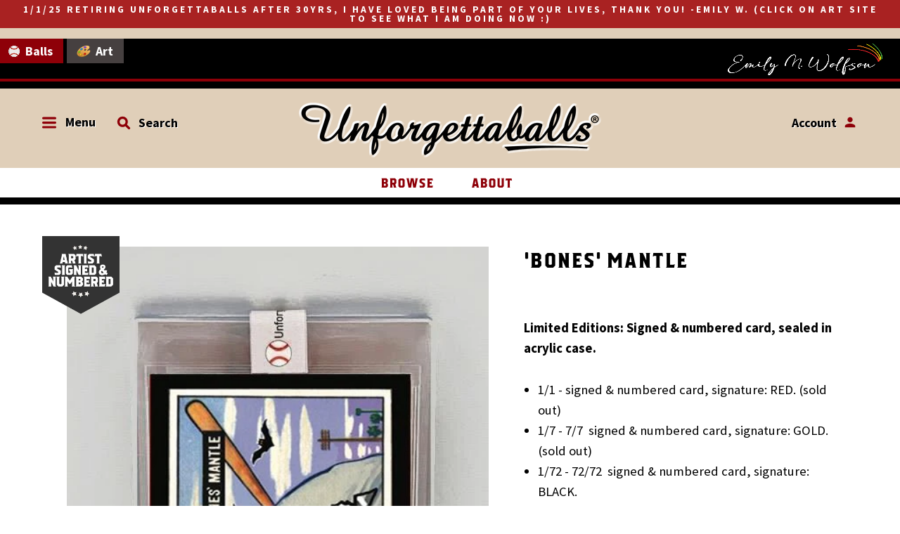

--- FILE ---
content_type: text/html; charset=utf-8
request_url: https://unforgettaballs.com/products/bones-mantle
body_size: 36205
content:
<!doctype html>
<!-- Colors Theme Version 5.2.1 -->
<!--[if IE 8]><html class="no-js ie9 lt-ie9" lang="en"> <![endif]-->
<!--[if IE 9 ]><html class="ie9 no-js"> <![endif]-->
<!--[if (gt IE 9)|!(IE)]><!--> <html class="no-js" lang="en"> <!--<![endif]-->
<head>
  
    <meta charset="utf-8">
  <meta http-equiv="X-UA-Compatible" content="IE=edge,chrome=1">

  <title>&#39;Bones&#39; Mantle – Unforgettaballs®</title>


  <meta name="description" content="Limited Editions: Signed &amp;amp; numbered card, sealed in acrylic case. 1/1 - signed &amp;amp; numbered card, signature: RED. (sold out) 1/7 - 7/7  signed &amp;amp; numbered card, signature: GOLD.  (sold out) 1/72 - 72/72  signed &amp;amp; numbered card, signature: BLACK.   Includes a protective, clear magnetic one touch Pro-Mold ca">


  <meta property="og:type" content="product">
  <meta property="og:title" content="&#39;Bones&#39; Mantle">
  
  <meta property="og:image" content="http://unforgettaballs.com/cdn/shop/products/bonespic1_600x600.jpg?v=1696959163">
  <meta property="og:image:secure_url" content="https://unforgettaballs.com/cdn/shop/products/bonespic1_600x600.jpg?v=1696959163">
  
  <meta property="og:image" content="http://unforgettaballs.com/cdn/shop/products/bonespic2_600x600.jpg?v=1696959163">
  <meta property="og:image:secure_url" content="https://unforgettaballs.com/cdn/shop/products/bonespic2_600x600.jpg?v=1696959163">
  
  <meta property="og:image" content="http://unforgettaballs.com/cdn/shop/products/bonespic3_600x600.jpg?v=1696959163">
  <meta property="og:image:secure_url" content="https://unforgettaballs.com/cdn/shop/products/bonespic3_600x600.jpg?v=1696959163">
  
  <meta property="og:price:amount" content="25.00">
  <meta property="og:price:currency" content="USD">


  <meta property="og:description" content="Limited Editions: Signed &amp;amp; numbered card, sealed in acrylic case. 1/1 - signed &amp;amp; numbered card, signature: RED. (sold out) 1/7 - 7/7  signed &amp;amp; numbered card, signature: GOLD.  (sold out) 1/72 - 72/72  signed &amp;amp; numbered card, signature: BLACK.   Includes a protective, clear magnetic one touch Pro-Mold ca">

  <meta property="og:url" content="https://unforgettaballs.com/products/bones-mantle">
  <meta property="og:site_name" content="Unforgettaballs®">


  <meta name="twitter:site" content="@unforgettaballs">

  <meta name="twitter:card" content="summary">

  <meta name="twitter:title" content="'Bones' Mantle">
  
    <meta name="twitter:description" content="

Limited Editions: Signed &amp;amp; numbered card, sealed in acrylic case.

1/1 - signed &amp;amp; numbered card, signature: RED. (sold out)
1/7 - 7/7  signed &amp;amp; numbered card, signature: GOLD.   (sold out)

1/72 - 72/72  signed &amp;amp; numbered card, signature: BLACK.  

Includes a protective, clear magnetic one touch Pro-Mold card holder, UV protected. 
Cards are signed &amp;amp; then sealed in the case (w/official Unforgettaballs sticker) 
100% made in the USA!
">
  
  <meta name="twitter:image" content="https://unforgettaballs.com/cdn/shop/products/bonespic1_240x240.jpg?v=1696959163">
  <meta name="twitter:image:width" content="240">
  <meta name="twitter:image:height" content="240">


  <link rel="shortcut icon" href="//unforgettaballs.com/cdn/shop/files/baseball-favicon_32x32.png?v=1614768350" type="image/png">

  <meta name="viewport" content="width=device-width,initial-scale=1">
  <meta name="theme-color" content="#8e0008"/>

  <link rel="canonical" href="https://unforgettaballs.com/products/bones-mantle">



<!-- ============================= SEO Expert Pro ============================= -->
    <title>&#39;Bones&#39; Mantle</title>
   
    
        <meta name="description" content="Limited Editions: Signed &amp;amp; numbered card, sealed in acrylic case. 1/1 - signed &amp;amp; numbered card, signature: RED. (sold out) 1/7 - 7/7  signed &amp;amp; numbered card, signature: GOLD.  (sold out) 1/72 - 72/72  signed &amp;amp; numbered card, signature: BLACK.   Includes a protective, clear magnetic one touch Pro-Mold ca" />
    
    <meta http-equiv="cache-control" content="max-age=0" />
    <meta http-equiv="cache-control" content="no-cache" />
    <meta http-equiv="expires" content="0" />
    <meta http-equiv="expires" content="Tue, 01 Jan 2000 1:00:00 GMT" />
    <meta http-equiv="pragma" content="no-cache" />
    <script type="application/ld+json">
    {
    "@context": "http://schema.org",
    "@type": "Organization",
    "name": "Unforgettaballs®",
    "url": "https://unforgettaballs.com"    }
    </script>
    <script type="application/ld+json">
    {
        "@context": "http://schema.org",
        "@type": "WebSite",
        "url": "https://unforgettaballs.com",
        "potentialAction": {
            "@type": "SearchAction",
            "target": "https://unforgettaballs.com/search?q={query}",
            "query-input": "required name=query"
            }
    }
    </script>
    
    <script type="application/ld+json">
    {
        "@context": "http://schema.org",
        "@type": "Product",
        "brand": {
            "@type": "Brand",
            "name": "Unforgettaballs®"
        },
        "sku": "BC-Bones RED",
        "description": "\n\nLimited Editions: Signed \u0026amp; numbered card, sealed in acrylic case.\n\n1\/1 - signed \u0026amp; numbered card, signature: RED. (sold out)\n1\/7 - 7\/7  signed \u0026amp; numbered card, signature: GOLD.   (sold out)\n\n1\/72 - 72\/72  signed \u0026amp; numbered card, signature: BLACK.  \n\nIncludes a protective, clear magnetic one touch Pro-Mold card holder, UV protected. \nCards are signed \u0026amp; then sealed in the case (w\/official Unforgettaballs sticker) \n100% made in the USA!\n",
        "url":"https:\/\/unforgettaballs.com\/products\/bones-mantle",
        "name": "'Bones' Mantle","image": "https://unforgettaballs.com/cdn/shop/products/bonespic1_grande.jpg?v=1696959163","offers": {
            "@type": "Offer",
            "price": 75.00,
            "priceCurrency": "USD",
            "availability": "OutOfStock",
            "itemCondition": "http://schema.org/NewCondition"
        }}
        </script>
         
        

  <script>window.fonts = [];</script>

  
    
    
    <script>window.fonts.push('Source+Sans+Pro:400,700');</script>
    <noscript><link href="//fonts.googleapis.com/css?family=Source+Sans+Pro:400,700" rel="stylesheet" type="text/css" media="all" /></noscript>
  


  
    
    
    <script>window.fonts.push('Source+Sans+Pro:400,700');</script>
    <noscript><link href="//fonts.googleapis.com/css?family=Source+Sans+Pro:400,700" rel="stylesheet" type="text/css" media="all" /></noscript>
  


  
    
    
    <script>window.fonts.push('Source+Sans+Pro:400,700');</script>
    <noscript><link href="//fonts.googleapis.com/css?family=Source+Sans+Pro:400,700" rel="stylesheet" type="text/css" media="all" /></noscript>
  


  
  
  <script>window.fonts.push('Source+Sans+Pro:400,700');</script>
  <noscript><link href="//fonts.googleapis.com/css?family=Source+Sans+Pro:400,700" rel="stylesheet" type="text/css" media="all" /></noscript>


<link href="//unforgettaballs.com/cdn/shop/t/47/assets/colors.scss.css?v=10042481120844396781735614099" rel="stylesheet" type="text/css" media="all" />

<link href="https://fonts.googleapis.com/css?family=Old+Standard+TT:400,400i,700" rel="stylesheet">

  <link href="//unforgettaballs.com/cdn/shop/t/47/assets/unfg-layout.css?v=174692702028971859411735762089" rel="stylesheet" type="text/css" media="all" />
  <link href="//unforgettaballs.com/cdn/shop/t/47/assets/unfg-elements.css?v=85280614686320528741735613938" rel="stylesheet" type="text/css" media="all" />
  <link href="//unforgettaballs.com/cdn/shop/t/47/assets/unfg-content.css?v=89875241730773344101735614099" rel="stylesheet" type="text/css" media="all" />
  <link href="//unforgettaballs.com/cdn/shop/t/47/assets/unfg-menu.css?v=78930115636937789241735614099" rel="stylesheet" type="text/css" media="all" />
  <link href="//unforgettaballs.com/cdn/shop/t/47/assets/unfg-blog.css?v=111603181540343972631735613938" rel="stylesheet" type="text/css" media="all" />
  <link href="//unforgettaballs.com/cdn/shop/t/47/assets/unfg-mobile.css?v=126476103244801540091735613938" rel="stylesheet" type="text/css" media="all" />
  <script>
  window.Colors = {};
  Colors.strings = {
    add_to_cart: "Add To Cart",
    unavailable: "Sold Out",
    zoom_close: "Close (Esc)",
    zoom_previous: "Previous (Left arrow key)",
    zoom_next: "Next (Right arrow key)",
    money_format: "${{amount}}",
    addressError: "Error looking up that address",
    addressNoResults: "No results for that address",
    addressQueryLimit: "You have exceeded the Google API usage limit. Consider upgrading to a \u003ca href=\"https:\/\/developers.google.com\/maps\/premium\/usage-limits\"\u003ePremium Plan\u003c\/a\u003e.",
    authError: "There was a problem authenticating your Google Maps API Key."
  };
</script>

<!-- Old IE -->

<!--[if lt IE 9]>
<script src="//html5shiv.googlecode.com/svn/trunk/html5.js" type="text/javascript"></script>
<script src="//unforgettaballs.com/cdn/shop/t/47/assets/respond.min.js?v=52248677837542619231735613938" type="text/javascript"></script>
<link href="//unforgettaballs.com/cdn/shop/t/47/assets/respond-proxy.html" id="respond-proxy" rel="respond-proxy" />
<link href="//unforgettaballs.com/search?q=ccc989482bed150d1ecf6946f0b9a073" id="respond-redirect" rel="respond-redirect" />
<script src="//unforgettaballs.com/search?q=ccc989482bed150d1ecf6946f0b9a073" type="text/javascript"></script>
<![endif]-->
<!--[if (lte IE 9) ]><script src="//unforgettaballs.com/cdn/shop/t/47/assets/match-media.min.js?v=159635276924582161481735613938" type="text/javascript"></script><![endif]-->

<!-- Code -->
<script src="//unforgettaballs.com/cdn/shopifycloud/storefront/assets/themes_support/vendor/qrcode-3f2b403b.js"></script>
<script src="//unforgettaballs.com/cdn/shop/t/47/assets/vendor.js?v=170147419337345185591735613938" type="text/javascript"></script>
<script src="//unforgettaballs.com/cdn/shop/t/47/assets/colors.js?v=1089032205493267071735613938" type="text/javascript"></script>
  <script>window.performance && window.performance.mark && window.performance.mark('shopify.content_for_header.start');</script><meta name="google-site-verification" content="sPQaKrtKs7A5BrZwtbdgYf3O_ifD08qSZUIYspPTjMA">
<meta id="shopify-digital-wallet" name="shopify-digital-wallet" content="/2202009663/digital_wallets/dialog">
<meta name="shopify-checkout-api-token" content="d8b145d31e57a22cefc0874f871f10ba">
<meta id="in-context-paypal-metadata" data-shop-id="2202009663" data-venmo-supported="false" data-environment="production" data-locale="en_US" data-paypal-v4="true" data-currency="USD">
<link rel="alternate" type="application/json+oembed" href="https://unforgettaballs.com/products/bones-mantle.oembed">
<script async="async" src="/checkouts/internal/preloads.js?locale=en-US"></script>
<link rel="preconnect" href="https://shop.app" crossorigin="anonymous">
<script async="async" src="https://shop.app/checkouts/internal/preloads.js?locale=en-US&shop_id=2202009663" crossorigin="anonymous"></script>
<script id="apple-pay-shop-capabilities" type="application/json">{"shopId":2202009663,"countryCode":"US","currencyCode":"USD","merchantCapabilities":["supports3DS"],"merchantId":"gid:\/\/shopify\/Shop\/2202009663","merchantName":"Unforgettaballs®","requiredBillingContactFields":["postalAddress","email"],"requiredShippingContactFields":["postalAddress","email"],"shippingType":"shipping","supportedNetworks":["visa","masterCard","amex","discover","elo","jcb"],"total":{"type":"pending","label":"Unforgettaballs®","amount":"1.00"},"shopifyPaymentsEnabled":true,"supportsSubscriptions":true}</script>
<script id="shopify-features" type="application/json">{"accessToken":"d8b145d31e57a22cefc0874f871f10ba","betas":["rich-media-storefront-analytics"],"domain":"unforgettaballs.com","predictiveSearch":true,"shopId":2202009663,"locale":"en"}</script>
<script>var Shopify = Shopify || {};
Shopify.shop = "unforgettaballs.myshopify.com";
Shopify.locale = "en";
Shopify.currency = {"active":"USD","rate":"1.0"};
Shopify.country = "US";
Shopify.theme = {"name":"Unforgettaballs 2025 (No Purchasing)","id":128801308735,"schema_name":"Colors","schema_version":"5.2.1","theme_store_id":757,"role":"main"};
Shopify.theme.handle = "null";
Shopify.theme.style = {"id":null,"handle":null};
Shopify.cdnHost = "unforgettaballs.com/cdn";
Shopify.routes = Shopify.routes || {};
Shopify.routes.root = "/";</script>
<script type="module">!function(o){(o.Shopify=o.Shopify||{}).modules=!0}(window);</script>
<script>!function(o){function n(){var o=[];function n(){o.push(Array.prototype.slice.apply(arguments))}return n.q=o,n}var t=o.Shopify=o.Shopify||{};t.loadFeatures=n(),t.autoloadFeatures=n()}(window);</script>
<script>
  window.ShopifyPay = window.ShopifyPay || {};
  window.ShopifyPay.apiHost = "shop.app\/pay";
  window.ShopifyPay.redirectState = null;
</script>
<script id="shop-js-analytics" type="application/json">{"pageType":"product"}</script>
<script defer="defer" async type="module" src="//unforgettaballs.com/cdn/shopifycloud/shop-js/modules/v2/client.init-shop-cart-sync_BApSsMSl.en.esm.js"></script>
<script defer="defer" async type="module" src="//unforgettaballs.com/cdn/shopifycloud/shop-js/modules/v2/chunk.common_CBoos6YZ.esm.js"></script>
<script type="module">
  await import("//unforgettaballs.com/cdn/shopifycloud/shop-js/modules/v2/client.init-shop-cart-sync_BApSsMSl.en.esm.js");
await import("//unforgettaballs.com/cdn/shopifycloud/shop-js/modules/v2/chunk.common_CBoos6YZ.esm.js");

  window.Shopify.SignInWithShop?.initShopCartSync?.({"fedCMEnabled":true,"windoidEnabled":true});

</script>
<script>
  window.Shopify = window.Shopify || {};
  if (!window.Shopify.featureAssets) window.Shopify.featureAssets = {};
  window.Shopify.featureAssets['shop-js'] = {"shop-button":["modules/v2/client.shop-button_D_JX508o.en.esm.js","modules/v2/chunk.common_CBoos6YZ.esm.js"],"init-fed-cm":["modules/v2/client.init-fed-cm_BzwGC0Wi.en.esm.js","modules/v2/chunk.common_CBoos6YZ.esm.js"],"shop-toast-manager":["modules/v2/client.shop-toast-manager_tEhgP2F9.en.esm.js","modules/v2/chunk.common_CBoos6YZ.esm.js"],"shop-cart-sync":["modules/v2/client.shop-cart-sync_DJczDl9f.en.esm.js","modules/v2/chunk.common_CBoos6YZ.esm.js"],"init-shop-cart-sync":["modules/v2/client.init-shop-cart-sync_BApSsMSl.en.esm.js","modules/v2/chunk.common_CBoos6YZ.esm.js"],"avatar":["modules/v2/client.avatar_BTnouDA3.en.esm.js"],"init-shop-email-lookup-coordinator":["modules/v2/client.init-shop-email-lookup-coordinator_DFwWcvrS.en.esm.js","modules/v2/chunk.common_CBoos6YZ.esm.js"],"init-windoid":["modules/v2/client.init-windoid_BS26ThXS.en.esm.js","modules/v2/chunk.common_CBoos6YZ.esm.js"],"shop-cash-offers":["modules/v2/client.shop-cash-offers_DthCPNIO.en.esm.js","modules/v2/chunk.common_CBoos6YZ.esm.js","modules/v2/chunk.modal_Bu1hFZFC.esm.js"],"init-customer-accounts-sign-up":["modules/v2/client.init-customer-accounts-sign-up_TlVCiykN.en.esm.js","modules/v2/client.shop-login-button_DwLgFT0K.en.esm.js","modules/v2/chunk.common_CBoos6YZ.esm.js","modules/v2/chunk.modal_Bu1hFZFC.esm.js"],"pay-button":["modules/v2/client.pay-button_BuNmcIr_.en.esm.js","modules/v2/chunk.common_CBoos6YZ.esm.js"],"init-customer-accounts":["modules/v2/client.init-customer-accounts_C0Oh2ljF.en.esm.js","modules/v2/client.shop-login-button_DwLgFT0K.en.esm.js","modules/v2/chunk.common_CBoos6YZ.esm.js","modules/v2/chunk.modal_Bu1hFZFC.esm.js"],"init-shop-for-new-customer-accounts":["modules/v2/client.init-shop-for-new-customer-accounts_DrjXSI53.en.esm.js","modules/v2/client.shop-login-button_DwLgFT0K.en.esm.js","modules/v2/chunk.common_CBoos6YZ.esm.js","modules/v2/chunk.modal_Bu1hFZFC.esm.js"],"shop-login-button":["modules/v2/client.shop-login-button_DwLgFT0K.en.esm.js","modules/v2/chunk.common_CBoos6YZ.esm.js","modules/v2/chunk.modal_Bu1hFZFC.esm.js"],"shop-follow-button":["modules/v2/client.shop-follow-button_C5D3XtBb.en.esm.js","modules/v2/chunk.common_CBoos6YZ.esm.js","modules/v2/chunk.modal_Bu1hFZFC.esm.js"],"checkout-modal":["modules/v2/client.checkout-modal_8TC_1FUY.en.esm.js","modules/v2/chunk.common_CBoos6YZ.esm.js","modules/v2/chunk.modal_Bu1hFZFC.esm.js"],"lead-capture":["modules/v2/client.lead-capture_Cq0gfm7I.en.esm.js","modules/v2/chunk.common_CBoos6YZ.esm.js","modules/v2/chunk.modal_Bu1hFZFC.esm.js"],"shop-login":["modules/v2/client.shop-login_BmtnoEUo.en.esm.js","modules/v2/chunk.common_CBoos6YZ.esm.js","modules/v2/chunk.modal_Bu1hFZFC.esm.js"],"payment-terms":["modules/v2/client.payment-terms_BHOWV7U_.en.esm.js","modules/v2/chunk.common_CBoos6YZ.esm.js","modules/v2/chunk.modal_Bu1hFZFC.esm.js"]};
</script>
<script>(function() {
  var isLoaded = false;
  function asyncLoad() {
    if (isLoaded) return;
    isLoaded = true;
    var urls = ["https:\/\/chimpstatic.com\/mcjs-connected\/js\/users\/2c609d68a0b49430ade3a84a6\/95cb0cfab2b92279ff9913623.js?shop=unforgettaballs.myshopify.com","https:\/\/cdn-a.shopicial.com\/js\/shopicial.min.js?shop=unforgettaballs.myshopify.com","https:\/\/loox.io\/widget\/4y-DWddZLi\/loox.1635289318978.js?shop=unforgettaballs.myshopify.com","https:\/\/cdn.nfcube.com\/instafeed-4d53cccc8dfb403a3ce7c5103780089f.js?shop=unforgettaballs.myshopify.com"];
    for (var i = 0; i < urls.length; i++) {
      var s = document.createElement('script');
      s.type = 'text/javascript';
      s.async = true;
      s.src = urls[i];
      var x = document.getElementsByTagName('script')[0];
      x.parentNode.insertBefore(s, x);
    }
  };
  if(window.attachEvent) {
    window.attachEvent('onload', asyncLoad);
  } else {
    window.addEventListener('load', asyncLoad, false);
  }
})();</script>
<script id="__st">var __st={"a":2202009663,"offset":-18000,"reqid":"ab486ebe-00a0-428c-bd7c-eb5f335bb13f-1768842681","pageurl":"unforgettaballs.com\/products\/bones-mantle","u":"3207e729d48f","p":"product","rtyp":"product","rid":6756614766655};</script>
<script>window.ShopifyPaypalV4VisibilityTracking = true;</script>
<script id="captcha-bootstrap">!function(){'use strict';const t='contact',e='account',n='new_comment',o=[[t,t],['blogs',n],['comments',n],[t,'customer']],c=[[e,'customer_login'],[e,'guest_login'],[e,'recover_customer_password'],[e,'create_customer']],r=t=>t.map((([t,e])=>`form[action*='/${t}']:not([data-nocaptcha='true']) input[name='form_type'][value='${e}']`)).join(','),a=t=>()=>t?[...document.querySelectorAll(t)].map((t=>t.form)):[];function s(){const t=[...o],e=r(t);return a(e)}const i='password',u='form_key',d=['recaptcha-v3-token','g-recaptcha-response','h-captcha-response',i],f=()=>{try{return window.sessionStorage}catch{return}},m='__shopify_v',_=t=>t.elements[u];function p(t,e,n=!1){try{const o=window.sessionStorage,c=JSON.parse(o.getItem(e)),{data:r}=function(t){const{data:e,action:n}=t;return t[m]||n?{data:e,action:n}:{data:t,action:n}}(c);for(const[e,n]of Object.entries(r))t.elements[e]&&(t.elements[e].value=n);n&&o.removeItem(e)}catch(o){console.error('form repopulation failed',{error:o})}}const l='form_type',E='cptcha';function T(t){t.dataset[E]=!0}const w=window,h=w.document,L='Shopify',v='ce_forms',y='captcha';let A=!1;((t,e)=>{const n=(g='f06e6c50-85a8-45c8-87d0-21a2b65856fe',I='https://cdn.shopify.com/shopifycloud/storefront-forms-hcaptcha/ce_storefront_forms_captcha_hcaptcha.v1.5.2.iife.js',D={infoText:'Protected by hCaptcha',privacyText:'Privacy',termsText:'Terms'},(t,e,n)=>{const o=w[L][v],c=o.bindForm;if(c)return c(t,g,e,D).then(n);var r;o.q.push([[t,g,e,D],n]),r=I,A||(h.body.append(Object.assign(h.createElement('script'),{id:'captcha-provider',async:!0,src:r})),A=!0)});var g,I,D;w[L]=w[L]||{},w[L][v]=w[L][v]||{},w[L][v].q=[],w[L][y]=w[L][y]||{},w[L][y].protect=function(t,e){n(t,void 0,e),T(t)},Object.freeze(w[L][y]),function(t,e,n,w,h,L){const[v,y,A,g]=function(t,e,n){const i=e?o:[],u=t?c:[],d=[...i,...u],f=r(d),m=r(i),_=r(d.filter((([t,e])=>n.includes(e))));return[a(f),a(m),a(_),s()]}(w,h,L),I=t=>{const e=t.target;return e instanceof HTMLFormElement?e:e&&e.form},D=t=>v().includes(t);t.addEventListener('submit',(t=>{const e=I(t);if(!e)return;const n=D(e)&&!e.dataset.hcaptchaBound&&!e.dataset.recaptchaBound,o=_(e),c=g().includes(e)&&(!o||!o.value);(n||c)&&t.preventDefault(),c&&!n&&(function(t){try{if(!f())return;!function(t){const e=f();if(!e)return;const n=_(t);if(!n)return;const o=n.value;o&&e.removeItem(o)}(t);const e=Array.from(Array(32),(()=>Math.random().toString(36)[2])).join('');!function(t,e){_(t)||t.append(Object.assign(document.createElement('input'),{type:'hidden',name:u})),t.elements[u].value=e}(t,e),function(t,e){const n=f();if(!n)return;const o=[...t.querySelectorAll(`input[type='${i}']`)].map((({name:t})=>t)),c=[...d,...o],r={};for(const[a,s]of new FormData(t).entries())c.includes(a)||(r[a]=s);n.setItem(e,JSON.stringify({[m]:1,action:t.action,data:r}))}(t,e)}catch(e){console.error('failed to persist form',e)}}(e),e.submit())}));const S=(t,e)=>{t&&!t.dataset[E]&&(n(t,e.some((e=>e===t))),T(t))};for(const o of['focusin','change'])t.addEventListener(o,(t=>{const e=I(t);D(e)&&S(e,y())}));const B=e.get('form_key'),M=e.get(l),P=B&&M;t.addEventListener('DOMContentLoaded',(()=>{const t=y();if(P)for(const e of t)e.elements[l].value===M&&p(e,B);[...new Set([...A(),...v().filter((t=>'true'===t.dataset.shopifyCaptcha))])].forEach((e=>S(e,t)))}))}(h,new URLSearchParams(w.location.search),n,t,e,['guest_login'])})(!0,!0)}();</script>
<script integrity="sha256-4kQ18oKyAcykRKYeNunJcIwy7WH5gtpwJnB7kiuLZ1E=" data-source-attribution="shopify.loadfeatures" defer="defer" src="//unforgettaballs.com/cdn/shopifycloud/storefront/assets/storefront/load_feature-a0a9edcb.js" crossorigin="anonymous"></script>
<script crossorigin="anonymous" defer="defer" src="//unforgettaballs.com/cdn/shopifycloud/storefront/assets/shopify_pay/storefront-65b4c6d7.js?v=20250812"></script>
<script data-source-attribution="shopify.dynamic_checkout.dynamic.init">var Shopify=Shopify||{};Shopify.PaymentButton=Shopify.PaymentButton||{isStorefrontPortableWallets:!0,init:function(){window.Shopify.PaymentButton.init=function(){};var t=document.createElement("script");t.src="https://unforgettaballs.com/cdn/shopifycloud/portable-wallets/latest/portable-wallets.en.js",t.type="module",document.head.appendChild(t)}};
</script>
<script data-source-attribution="shopify.dynamic_checkout.buyer_consent">
  function portableWalletsHideBuyerConsent(e){var t=document.getElementById("shopify-buyer-consent"),n=document.getElementById("shopify-subscription-policy-button");t&&n&&(t.classList.add("hidden"),t.setAttribute("aria-hidden","true"),n.removeEventListener("click",e))}function portableWalletsShowBuyerConsent(e){var t=document.getElementById("shopify-buyer-consent"),n=document.getElementById("shopify-subscription-policy-button");t&&n&&(t.classList.remove("hidden"),t.removeAttribute("aria-hidden"),n.addEventListener("click",e))}window.Shopify?.PaymentButton&&(window.Shopify.PaymentButton.hideBuyerConsent=portableWalletsHideBuyerConsent,window.Shopify.PaymentButton.showBuyerConsent=portableWalletsShowBuyerConsent);
</script>
<script data-source-attribution="shopify.dynamic_checkout.cart.bootstrap">document.addEventListener("DOMContentLoaded",(function(){function t(){return document.querySelector("shopify-accelerated-checkout-cart, shopify-accelerated-checkout")}if(t())Shopify.PaymentButton.init();else{new MutationObserver((function(e,n){t()&&(Shopify.PaymentButton.init(),n.disconnect())})).observe(document.body,{childList:!0,subtree:!0})}}));
</script>
<link id="shopify-accelerated-checkout-styles" rel="stylesheet" media="screen" href="https://unforgettaballs.com/cdn/shopifycloud/portable-wallets/latest/accelerated-checkout-backwards-compat.css" crossorigin="anonymous">
<style id="shopify-accelerated-checkout-cart">
        #shopify-buyer-consent {
  margin-top: 1em;
  display: inline-block;
  width: 100%;
}

#shopify-buyer-consent.hidden {
  display: none;
}

#shopify-subscription-policy-button {
  background: none;
  border: none;
  padding: 0;
  text-decoration: underline;
  font-size: inherit;
  cursor: pointer;
}

#shopify-subscription-policy-button::before {
  box-shadow: none;
}

      </style>

<script>window.performance && window.performance.mark && window.performance.mark('shopify.content_for_header.end');</script>
  <script>
    window.BOLD = window.BOLD || {};
    window.BOLD.options = {settings: {v1_variant_mode : true, hybrid_fix_auto_insert_inputs: true}};
</script>
<script>window.BOLD = window.BOLD || {};
    window.BOLD.common = window.BOLD.common || {};
    window.BOLD.common.Shopify = window.BOLD.common.Shopify || {};
    window.BOLD.common.Shopify.shop = {
      domain: 'unforgettaballs.com',
      permanent_domain: 'unforgettaballs.myshopify.com',
      url: 'https://unforgettaballs.com',
      secure_url: 'https://unforgettaballs.com',
      money_format: "${{amount}}",
      currency: "USD"
    };
    window.BOLD.common.Shopify.customer = {
      id: null,
      tags: null,
    };
    window.BOLD.common.Shopify.cart = {"note":null,"attributes":{},"original_total_price":0,"total_price":0,"total_discount":0,"total_weight":0.0,"item_count":0,"items":[],"requires_shipping":false,"currency":"USD","items_subtotal_price":0,"cart_level_discount_applications":[],"checkout_charge_amount":0};
    window.BOLD.common.template = 'product';window.BOLD.common.Shopify.formatMoney = function(money, format) {
        function n(t, e) {
            return "undefined" == typeof t ? e : t
        }
        function r(t, e, r, i) {
            if (e = n(e, 2),
                r = n(r, ","),
                i = n(i, "."),
            isNaN(t) || null == t)
                return 0;
            t = (t / 100).toFixed(e);
            var o = t.split(".")
                , a = o[0].replace(/(\d)(?=(\d\d\d)+(?!\d))/g, "$1" + r)
                , s = o[1] ? i + o[1] : "";
            return a + s
        }
        "string" == typeof money && (money = money.replace(".", ""));
        var i = ""
            , o = /\{\{\s*(\w+)\s*\}\}/
            , a = format || window.BOLD.common.Shopify.shop.money_format || window.Shopify.money_format || "$ {{ amount }}";
        switch (a.match(o)[1]) {
            case "amount":
                i = r(money, 2, ",", ".");
                break;
            case "amount_no_decimals":
                i = r(money, 0, ",", ".");
                break;
            case "amount_with_comma_separator":
                i = r(money, 2, ".", ",");
                break;
            case "amount_no_decimals_with_comma_separator":
                i = r(money, 0, ".", ",");
                break;
            case "amount_with_space_separator":
                i = r(money, 2, " ", ",");
                break;
            case "amount_no_decimals_with_space_separator":
                i = r(money, 0, " ", ",");
                break;
            case "amount_with_apostrophe_separator":
                i = r(money, 2, "'", ".");
                break;
        }
        return a.replace(o, i);
    };
    window.BOLD.common.Shopify.saveProduct = function (handle, product) {
      if (typeof handle === 'string' && typeof window.BOLD.common.Shopify.products[handle] === 'undefined') {
        if (typeof product === 'number') {
          window.BOLD.common.Shopify.handles[product] = handle;
          product = { id: product };
        }
        window.BOLD.common.Shopify.products[handle] = product;
      }
    };
    window.BOLD.common.Shopify.saveVariant = function (variant_id, variant) {
      if (typeof variant_id === 'number' && typeof window.BOLD.common.Shopify.variants[variant_id] === 'undefined') {
        window.BOLD.common.Shopify.variants[variant_id] = variant;
      }
    };window.BOLD.common.Shopify.products = window.BOLD.common.Shopify.products || {};
    window.BOLD.common.Shopify.variants = window.BOLD.common.Shopify.variants || {};
    window.BOLD.common.Shopify.handles = window.BOLD.common.Shopify.handles || {};window.BOLD.common.Shopify.handle = "bones-mantle"
window.BOLD.common.Shopify.saveProduct("bones-mantle", 6756614766655);window.BOLD.common.Shopify.saveVariant(39465023242303, { product_id: 6756614766655, product_handle: "bones-mantle", price: 7500, group_id: '', csp_metafield: {"AdinaDS~1":"%,0.5,,1,,0","Adina~1":"%,0.5,,1,,0","DropShip2~1":"%,0.5,,2,,0","DropShip~1":"%,0.5,,1,,0","Lazar~1":"%,0.5,,2,,0","MikeHurm~1":"%,0.5,,1,,0","Wholesale~1":"%,0.5,,1,,0"}});window.BOLD.common.Shopify.saveVariant(39465023275071, { product_id: 6756614766655, product_handle: "bones-mantle", price: 3500, group_id: '', csp_metafield: {"AdinaDS~1":"%,0.5,,1,,0","Adina~1":"%,0.5,,1,,0","DropShip2~1":"%,0.5,,2,,0","DropShip~1":"%,0.5,,1,,0","Lazar~1":"%,0.5,,2,,0","MikeHurm~1":"%,0.5,,1,,0","Wholesale~1":"%,0.5,,1,,0"}});window.BOLD.common.Shopify.saveVariant(39465023307839, { product_id: 6756614766655, product_handle: "bones-mantle", price: 2500, group_id: '', csp_metafield: {"AdinaDS~1":"%,0.5,,1,,0","Adina~1":"%,0.5,,1,,0","DropShip2~1":"%,0.5,,2,,0","DropShip~1":"%,0.5,,1,,0","Lazar~1":"%,0.5,,2,,0","MikeHurm~1":"%,0.5,,1,,0","Wholesale~1":"%,0.5,,1,,0"}});window.BOLD.apps_installed = {"Customer Pricing":2,"Product Options":2} || {};window.BOLD.common.Shopify.metafields = window.BOLD.common.Shopify.metafields || {};window.BOLD.common.Shopify.metafields["bold_rp"] = {};window.BOLD.common.Shopify.metafields["bold_csp_defaults"] = {};window.BOLD.common.cacheParams = window.BOLD.common.cacheParams || {};
    window.BOLD.common.cacheParams.csp = 1668109111;
    window.BOLD.common.cacheParams.options = 1667895082;
</script>
<script>
    window.BOLD.common.cacheParams.options = 1736274665;
</script>
<link href="//unforgettaballs.com/cdn/shop/t/47/assets/bold-options.css?v=123160307633435409531735613938" rel="stylesheet" type="text/css" media="all" />
<script defer src="https://options.shopapps.site/js/options.js"></script><script>
</script>
<script src="https://cp.boldapps.net/js/csp.js" type="text/javascript"></script><script src="//staticxx.s3.amazonaws.com/aio_stats_lib_v1.min.js?v=1.0"></script>

  
  <script>
  
    window.csapps = {
      shop_slug: "unforgettaballs",
      store_id: "unforgettaballs.myshopify.com",
      store_domain: "unforgettaballs.com",
      money_format: "${{amount}}",
      cart: null,
      product: null,
      product_collections: null,
      product_variants: null,
      is_volume_discount: null,
      is_bundle_discount: null,
      bundle_class: '.aiod-bundle-discount-wrap',
      product_id: null,
      page_type: null,
      vd_url: "https://aiod.cirkleinc.com",
      customer: null,
      currency_symbol: "$"
    }

    
    window.csapps.page_type = "cart";
    window.csapps.cart = {"note":null,"attributes":{},"original_total_price":0,"total_price":0,"total_discount":0,"total_weight":0.0,"item_count":0,"items":[],"requires_shipping":false,"currency":"USD","items_subtotal_price":0,"cart_level_discount_applications":[],"checkout_charge_amount":0}
    if (typeof window.csapps.cart.items == "object") {
      for (var i=0; i<window.csapps.cart.items.length; i++) {
        ["sku", "grams", "vendor", "url", "image", "handle", "requires_shipping", "product_type", "product_description"].map(function(a) {
          delete window.csapps.cart.items[i][a]
        })
      }
    }
    window.csapps.cart_collections = {}
    

  
window.csapps.page_type = "product"
    window.csapps.product_id = "6756614766655";
    window.csapps.product = {"id":6756614766655,"title":"'Bones' Mantle","handle":"bones-mantle","description":"\u003cmeta charset=\"utf-8\"\u003e\n\u003cdiv class=\"woocommerce-product-details__short-description\"\u003e\n\u003cp\u003e\u003cstrong\u003eLimited Editions: S\u003c\/strong\u003e\u003cstrong\u003eigned \u0026amp; numbered card, sealed in acrylic case.\u003c\/strong\u003e\u003cbr\u003e\u003c\/p\u003e\n\u003cul\u003e\n\u003cli\u003e1\/1 - signed \u0026amp; numbered card, signature: RED. (sold out)\u003c\/li\u003e\n\u003cli\u003e1\/7 - 7\/7  signed \u0026amp; numbered card, signature: GOLD. \u003cmeta charset=\"UTF-8\"\u003e \u003cspan data-mce-fragment=\"1\"\u003e (sold out)\u003c\/span\u003e\n\u003c\/li\u003e\n\u003cli\u003e1\/72 - 72\/72  signed \u0026amp; numbered card, signature: BLACK.  \u003c\/li\u003e\n\u003c\/ul\u003e\n\u003cp\u003eIncludes a protective, clear magnetic one touch Pro-Mold card holder, UV protected. \u003c\/p\u003e\n\u003cp\u003eCards are signed \u0026amp; then sealed in the case (w\/official Unforgettaballs sticker) \u003c\/p\u003e\n\u003cp\u003e\u003cspan style=\"color: #ca5454;\"\u003e\u003cem\u003e100% made in the USA!\u003c\/em\u003e\u003c\/span\u003e\u003c\/p\u003e\n\u003c\/div\u003e","published_at":"2024-03-22T21:08:07-04:00","created_at":"2021-09-27T14:36:16-04:00","vendor":"Unforgettaballs®","type":"Baseball Cards","tags":["Commemorative","Countdown","Limited Edition","Signed \u0026 Numbered"],"price":2500,"price_min":2500,"price_max":7500,"available":false,"price_varies":true,"compare_at_price":null,"compare_at_price_min":0,"compare_at_price_max":0,"compare_at_price_varies":false,"variants":[{"id":39465023242303,"title":"1\/1 Signed in Red ($75)","option1":"1\/1 Signed in Red ($75)","option2":null,"option3":null,"sku":"BC-Bones RED","requires_shipping":true,"taxable":true,"featured_image":null,"available":false,"name":"'Bones' Mantle - 1\/1 Signed in Red ($75)","public_title":"1\/1 Signed in Red ($75)","options":["1\/1 Signed in Red ($75)"],"price":7500,"weight":82,"compare_at_price":null,"inventory_management":"shopify","barcode":"","requires_selling_plan":false,"selling_plan_allocations":[]},{"id":39465023275071,"title":"1\/7 - 7\/7 Signed in Gold ($35)","option1":"1\/7 - 7\/7 Signed in Gold ($35)","option2":null,"option3":null,"sku":"BC-Bones GOLD","requires_shipping":true,"taxable":true,"featured_image":null,"available":false,"name":"'Bones' Mantle - 1\/7 - 7\/7 Signed in Gold ($35)","public_title":"1\/7 - 7\/7 Signed in Gold ($35)","options":["1\/7 - 7\/7 Signed in Gold ($35)"],"price":3500,"weight":82,"compare_at_price":null,"inventory_management":"shopify","barcode":"","requires_selling_plan":false,"selling_plan_allocations":[]},{"id":39465023307839,"title":"1\/72- 72\/72 Signed in Black ($25)","option1":"1\/72- 72\/72 Signed in Black ($25)","option2":null,"option3":null,"sku":"BC-Bones","requires_shipping":true,"taxable":true,"featured_image":null,"available":false,"name":"'Bones' Mantle - 1\/72- 72\/72 Signed in Black ($25)","public_title":"1\/72- 72\/72 Signed in Black ($25)","options":["1\/72- 72\/72 Signed in Black ($25)"],"price":2500,"weight":82,"compare_at_price":null,"inventory_management":"shopify","barcode":"","requires_selling_plan":false,"selling_plan_allocations":[]}],"images":["\/\/unforgettaballs.com\/cdn\/shop\/products\/bonespic1.jpg?v=1696959163","\/\/unforgettaballs.com\/cdn\/shop\/products\/bonespic2.jpg?v=1696959163","\/\/unforgettaballs.com\/cdn\/shop\/products\/bonespic3.jpg?v=1696959163","\/\/unforgettaballs.com\/cdn\/shop\/products\/bonespic1_1296x1296_7a320516-8ae8-48e3-a661-e4298e63b65d.jpg?v=1696959163"],"featured_image":"\/\/unforgettaballs.com\/cdn\/shop\/products\/bonespic1.jpg?v=1696959163","options":["Signed \u0026 Numbered"],"media":[{"alt":null,"id":21103291727935,"position":1,"preview_image":{"aspect_ratio":0.75,"height":640,"width":480,"src":"\/\/unforgettaballs.com\/cdn\/shop\/products\/bonespic1.jpg?v=1696959163"},"aspect_ratio":0.75,"height":640,"media_type":"image","src":"\/\/unforgettaballs.com\/cdn\/shop\/products\/bonespic1.jpg?v=1696959163","width":480},{"alt":null,"id":21103291334719,"position":2,"preview_image":{"aspect_ratio":0.75,"height":640,"width":480,"src":"\/\/unforgettaballs.com\/cdn\/shop\/products\/bonespic2.jpg?v=1696959163"},"aspect_ratio":0.75,"height":640,"media_type":"image","src":"\/\/unforgettaballs.com\/cdn\/shop\/products\/bonespic2.jpg?v=1696959163","width":480},{"alt":null,"id":21103291793471,"position":3,"preview_image":{"aspect_ratio":0.897,"height":740,"width":664,"src":"\/\/unforgettaballs.com\/cdn\/shop\/products\/bonespic3.jpg?v=1696959163"},"aspect_ratio":0.897,"height":740,"media_type":"image","src":"\/\/unforgettaballs.com\/cdn\/shop\/products\/bonespic3.jpg?v=1696959163","width":664},{"alt":null,"id":21151281053759,"position":4,"preview_image":{"aspect_ratio":0.75,"height":640,"width":480,"src":"\/\/unforgettaballs.com\/cdn\/shop\/products\/bonespic1_1296x1296_7a320516-8ae8-48e3-a661-e4298e63b65d.jpg?v=1696959163"},"aspect_ratio":0.75,"height":640,"media_type":"image","src":"\/\/unforgettaballs.com\/cdn\/shop\/products\/bonespic1_1296x1296_7a320516-8ae8-48e3-a661-e4298e63b65d.jpg?v=1696959163","width":480}],"requires_selling_plan":false,"selling_plan_groups":[],"content":"\u003cmeta charset=\"utf-8\"\u003e\n\u003cdiv class=\"woocommerce-product-details__short-description\"\u003e\n\u003cp\u003e\u003cstrong\u003eLimited Editions: S\u003c\/strong\u003e\u003cstrong\u003eigned \u0026amp; numbered card, sealed in acrylic case.\u003c\/strong\u003e\u003cbr\u003e\u003c\/p\u003e\n\u003cul\u003e\n\u003cli\u003e1\/1 - signed \u0026amp; numbered card, signature: RED. (sold out)\u003c\/li\u003e\n\u003cli\u003e1\/7 - 7\/7  signed \u0026amp; numbered card, signature: GOLD. \u003cmeta charset=\"UTF-8\"\u003e \u003cspan data-mce-fragment=\"1\"\u003e (sold out)\u003c\/span\u003e\n\u003c\/li\u003e\n\u003cli\u003e1\/72 - 72\/72  signed \u0026amp; numbered card, signature: BLACK.  \u003c\/li\u003e\n\u003c\/ul\u003e\n\u003cp\u003eIncludes a protective, clear magnetic one touch Pro-Mold card holder, UV protected. \u003c\/p\u003e\n\u003cp\u003eCards are signed \u0026amp; then sealed in the case (w\/official Unforgettaballs sticker) \u003c\/p\u003e\n\u003cp\u003e\u003cspan style=\"color: #ca5454;\"\u003e\u003cem\u003e100% made in the USA!\u003c\/em\u003e\u003c\/span\u003e\u003c\/p\u003e\n\u003c\/div\u003e"}


    window.csapps.product_collection = []
    
      window.csapps.product_collection.push(267056775231)
    
      window.csapps.product_collection.push(263107838015)
    
      window.csapps.product_collection.push(261445681215)
    
      window.csapps.product_collection.push(267038031935)
    

    window.csapps.product_variant = []
    
      window.csapps.product_variant.push(39465023242303)
    
      window.csapps.product_variant.push(39465023275071)
    
      window.csapps.product_variant.push(39465023307839)
    

    window.csapps.product_collections = window.csapps.product_collection.toString();
    window.csapps.product_variants = window.csapps.product_variant.toString();

  

</script>



<link href="https://aiod.cirkleinc.com/frontcripts/csapp_all_in_one.min.css" rel="stylesheet" type="text/css" media="all">
<script src="https://aiod.cirkleinc.com/frontcripts/cscodejs.min.js?v=1768842682" defer="defer"></script>


  <script>var loox_global_hash = '1751909819639';</script><script>var loox_floating_widget = {"active":true,"rtl":false,"position":"right","button_text":"Reviews","button_bg_color":"333333","button_text_color":"FFFFFF","display_on_home_page":true,"display_on_product_page":true,"display_on_cart_page":true,"display_on_other_pages":true,"hide_on_mobile":false,"orientation":"default"};
</script><style>.loox-reviews-default { max-width: 1200px; margin: 0 auto; }.loox-rating .loox-icon { color:#ffa723; }
:root { --lxs-rating-icon-color: #ffa723; }</style>
<link href="https://monorail-edge.shopifysvc.com" rel="dns-prefetch">
<script>(function(){if ("sendBeacon" in navigator && "performance" in window) {try {var session_token_from_headers = performance.getEntriesByType('navigation')[0].serverTiming.find(x => x.name == '_s').description;} catch {var session_token_from_headers = undefined;}var session_cookie_matches = document.cookie.match(/_shopify_s=([^;]*)/);var session_token_from_cookie = session_cookie_matches && session_cookie_matches.length === 2 ? session_cookie_matches[1] : "";var session_token = session_token_from_headers || session_token_from_cookie || "";function handle_abandonment_event(e) {var entries = performance.getEntries().filter(function(entry) {return /monorail-edge.shopifysvc.com/.test(entry.name);});if (!window.abandonment_tracked && entries.length === 0) {window.abandonment_tracked = true;var currentMs = Date.now();var navigation_start = performance.timing.navigationStart;var payload = {shop_id: 2202009663,url: window.location.href,navigation_start,duration: currentMs - navigation_start,session_token,page_type: "product"};window.navigator.sendBeacon("https://monorail-edge.shopifysvc.com/v1/produce", JSON.stringify({schema_id: "online_store_buyer_site_abandonment/1.1",payload: payload,metadata: {event_created_at_ms: currentMs,event_sent_at_ms: currentMs}}));}}window.addEventListener('pagehide', handle_abandonment_event);}}());</script>
<script id="web-pixels-manager-setup">(function e(e,d,r,n,o){if(void 0===o&&(o={}),!Boolean(null===(a=null===(i=window.Shopify)||void 0===i?void 0:i.analytics)||void 0===a?void 0:a.replayQueue)){var i,a;window.Shopify=window.Shopify||{};var t=window.Shopify;t.analytics=t.analytics||{};var s=t.analytics;s.replayQueue=[],s.publish=function(e,d,r){return s.replayQueue.push([e,d,r]),!0};try{self.performance.mark("wpm:start")}catch(e){}var l=function(){var e={modern:/Edge?\/(1{2}[4-9]|1[2-9]\d|[2-9]\d{2}|\d{4,})\.\d+(\.\d+|)|Firefox\/(1{2}[4-9]|1[2-9]\d|[2-9]\d{2}|\d{4,})\.\d+(\.\d+|)|Chrom(ium|e)\/(9{2}|\d{3,})\.\d+(\.\d+|)|(Maci|X1{2}).+ Version\/(15\.\d+|(1[6-9]|[2-9]\d|\d{3,})\.\d+)([,.]\d+|)( \(\w+\)|)( Mobile\/\w+|) Safari\/|Chrome.+OPR\/(9{2}|\d{3,})\.\d+\.\d+|(CPU[ +]OS|iPhone[ +]OS|CPU[ +]iPhone|CPU IPhone OS|CPU iPad OS)[ +]+(15[._]\d+|(1[6-9]|[2-9]\d|\d{3,})[._]\d+)([._]\d+|)|Android:?[ /-](13[3-9]|1[4-9]\d|[2-9]\d{2}|\d{4,})(\.\d+|)(\.\d+|)|Android.+Firefox\/(13[5-9]|1[4-9]\d|[2-9]\d{2}|\d{4,})\.\d+(\.\d+|)|Android.+Chrom(ium|e)\/(13[3-9]|1[4-9]\d|[2-9]\d{2}|\d{4,})\.\d+(\.\d+|)|SamsungBrowser\/([2-9]\d|\d{3,})\.\d+/,legacy:/Edge?\/(1[6-9]|[2-9]\d|\d{3,})\.\d+(\.\d+|)|Firefox\/(5[4-9]|[6-9]\d|\d{3,})\.\d+(\.\d+|)|Chrom(ium|e)\/(5[1-9]|[6-9]\d|\d{3,})\.\d+(\.\d+|)([\d.]+$|.*Safari\/(?![\d.]+ Edge\/[\d.]+$))|(Maci|X1{2}).+ Version\/(10\.\d+|(1[1-9]|[2-9]\d|\d{3,})\.\d+)([,.]\d+|)( \(\w+\)|)( Mobile\/\w+|) Safari\/|Chrome.+OPR\/(3[89]|[4-9]\d|\d{3,})\.\d+\.\d+|(CPU[ +]OS|iPhone[ +]OS|CPU[ +]iPhone|CPU IPhone OS|CPU iPad OS)[ +]+(10[._]\d+|(1[1-9]|[2-9]\d|\d{3,})[._]\d+)([._]\d+|)|Android:?[ /-](13[3-9]|1[4-9]\d|[2-9]\d{2}|\d{4,})(\.\d+|)(\.\d+|)|Mobile Safari.+OPR\/([89]\d|\d{3,})\.\d+\.\d+|Android.+Firefox\/(13[5-9]|1[4-9]\d|[2-9]\d{2}|\d{4,})\.\d+(\.\d+|)|Android.+Chrom(ium|e)\/(13[3-9]|1[4-9]\d|[2-9]\d{2}|\d{4,})\.\d+(\.\d+|)|Android.+(UC? ?Browser|UCWEB|U3)[ /]?(15\.([5-9]|\d{2,})|(1[6-9]|[2-9]\d|\d{3,})\.\d+)\.\d+|SamsungBrowser\/(5\.\d+|([6-9]|\d{2,})\.\d+)|Android.+MQ{2}Browser\/(14(\.(9|\d{2,})|)|(1[5-9]|[2-9]\d|\d{3,})(\.\d+|))(\.\d+|)|K[Aa][Ii]OS\/(3\.\d+|([4-9]|\d{2,})\.\d+)(\.\d+|)/},d=e.modern,r=e.legacy,n=navigator.userAgent;return n.match(d)?"modern":n.match(r)?"legacy":"unknown"}(),u="modern"===l?"modern":"legacy",c=(null!=n?n:{modern:"",legacy:""})[u],f=function(e){return[e.baseUrl,"/wpm","/b",e.hashVersion,"modern"===e.buildTarget?"m":"l",".js"].join("")}({baseUrl:d,hashVersion:r,buildTarget:u}),m=function(e){var d=e.version,r=e.bundleTarget,n=e.surface,o=e.pageUrl,i=e.monorailEndpoint;return{emit:function(e){var a=e.status,t=e.errorMsg,s=(new Date).getTime(),l=JSON.stringify({metadata:{event_sent_at_ms:s},events:[{schema_id:"web_pixels_manager_load/3.1",payload:{version:d,bundle_target:r,page_url:o,status:a,surface:n,error_msg:t},metadata:{event_created_at_ms:s}}]});if(!i)return console&&console.warn&&console.warn("[Web Pixels Manager] No Monorail endpoint provided, skipping logging."),!1;try{return self.navigator.sendBeacon.bind(self.navigator)(i,l)}catch(e){}var u=new XMLHttpRequest;try{return u.open("POST",i,!0),u.setRequestHeader("Content-Type","text/plain"),u.send(l),!0}catch(e){return console&&console.warn&&console.warn("[Web Pixels Manager] Got an unhandled error while logging to Monorail."),!1}}}}({version:r,bundleTarget:l,surface:e.surface,pageUrl:self.location.href,monorailEndpoint:e.monorailEndpoint});try{o.browserTarget=l,function(e){var d=e.src,r=e.async,n=void 0===r||r,o=e.onload,i=e.onerror,a=e.sri,t=e.scriptDataAttributes,s=void 0===t?{}:t,l=document.createElement("script"),u=document.querySelector("head"),c=document.querySelector("body");if(l.async=n,l.src=d,a&&(l.integrity=a,l.crossOrigin="anonymous"),s)for(var f in s)if(Object.prototype.hasOwnProperty.call(s,f))try{l.dataset[f]=s[f]}catch(e){}if(o&&l.addEventListener("load",o),i&&l.addEventListener("error",i),u)u.appendChild(l);else{if(!c)throw new Error("Did not find a head or body element to append the script");c.appendChild(l)}}({src:f,async:!0,onload:function(){if(!function(){var e,d;return Boolean(null===(d=null===(e=window.Shopify)||void 0===e?void 0:e.analytics)||void 0===d?void 0:d.initialized)}()){var d=window.webPixelsManager.init(e)||void 0;if(d){var r=window.Shopify.analytics;r.replayQueue.forEach((function(e){var r=e[0],n=e[1],o=e[2];d.publishCustomEvent(r,n,o)})),r.replayQueue=[],r.publish=d.publishCustomEvent,r.visitor=d.visitor,r.initialized=!0}}},onerror:function(){return m.emit({status:"failed",errorMsg:"".concat(f," has failed to load")})},sri:function(e){var d=/^sha384-[A-Za-z0-9+/=]+$/;return"string"==typeof e&&d.test(e)}(c)?c:"",scriptDataAttributes:o}),m.emit({status:"loading"})}catch(e){m.emit({status:"failed",errorMsg:(null==e?void 0:e.message)||"Unknown error"})}}})({shopId: 2202009663,storefrontBaseUrl: "https://unforgettaballs.com",extensionsBaseUrl: "https://extensions.shopifycdn.com/cdn/shopifycloud/web-pixels-manager",monorailEndpoint: "https://monorail-edge.shopifysvc.com/unstable/produce_batch",surface: "storefront-renderer",enabledBetaFlags: ["2dca8a86"],webPixelsConfigList: [{"id":"394494015","configuration":"{\"config\":\"{\\\"pixel_id\\\":\\\"G-Z3HV5158ES\\\",\\\"target_country\\\":\\\"US\\\",\\\"gtag_events\\\":[{\\\"type\\\":\\\"begin_checkout\\\",\\\"action_label\\\":\\\"G-Z3HV5158ES\\\"},{\\\"type\\\":\\\"search\\\",\\\"action_label\\\":\\\"G-Z3HV5158ES\\\"},{\\\"type\\\":\\\"view_item\\\",\\\"action_label\\\":[\\\"G-Z3HV5158ES\\\",\\\"MC-LJSDS9YF4P\\\"]},{\\\"type\\\":\\\"purchase\\\",\\\"action_label\\\":[\\\"G-Z3HV5158ES\\\",\\\"MC-LJSDS9YF4P\\\"]},{\\\"type\\\":\\\"page_view\\\",\\\"action_label\\\":[\\\"G-Z3HV5158ES\\\",\\\"MC-LJSDS9YF4P\\\"]},{\\\"type\\\":\\\"add_payment_info\\\",\\\"action_label\\\":\\\"G-Z3HV5158ES\\\"},{\\\"type\\\":\\\"add_to_cart\\\",\\\"action_label\\\":\\\"G-Z3HV5158ES\\\"}],\\\"enable_monitoring_mode\\\":false}\"}","eventPayloadVersion":"v1","runtimeContext":"OPEN","scriptVersion":"b2a88bafab3e21179ed38636efcd8a93","type":"APP","apiClientId":1780363,"privacyPurposes":[],"dataSharingAdjustments":{"protectedCustomerApprovalScopes":["read_customer_address","read_customer_email","read_customer_name","read_customer_personal_data","read_customer_phone"]}},{"id":"91455551","configuration":"{\"pixel_id\":\"567272190387216\",\"pixel_type\":\"facebook_pixel\",\"metaapp_system_user_token\":\"-\"}","eventPayloadVersion":"v1","runtimeContext":"OPEN","scriptVersion":"ca16bc87fe92b6042fbaa3acc2fbdaa6","type":"APP","apiClientId":2329312,"privacyPurposes":["ANALYTICS","MARKETING","SALE_OF_DATA"],"dataSharingAdjustments":{"protectedCustomerApprovalScopes":["read_customer_address","read_customer_email","read_customer_name","read_customer_personal_data","read_customer_phone"]}},{"id":"shopify-app-pixel","configuration":"{}","eventPayloadVersion":"v1","runtimeContext":"STRICT","scriptVersion":"0450","apiClientId":"shopify-pixel","type":"APP","privacyPurposes":["ANALYTICS","MARKETING"]},{"id":"shopify-custom-pixel","eventPayloadVersion":"v1","runtimeContext":"LAX","scriptVersion":"0450","apiClientId":"shopify-pixel","type":"CUSTOM","privacyPurposes":["ANALYTICS","MARKETING"]}],isMerchantRequest: false,initData: {"shop":{"name":"Unforgettaballs®","paymentSettings":{"currencyCode":"USD"},"myshopifyDomain":"unforgettaballs.myshopify.com","countryCode":"US","storefrontUrl":"https:\/\/unforgettaballs.com"},"customer":null,"cart":null,"checkout":null,"productVariants":[{"price":{"amount":75.0,"currencyCode":"USD"},"product":{"title":"'Bones' Mantle","vendor":"Unforgettaballs®","id":"6756614766655","untranslatedTitle":"'Bones' Mantle","url":"\/products\/bones-mantle","type":"Baseball Cards"},"id":"39465023242303","image":{"src":"\/\/unforgettaballs.com\/cdn\/shop\/products\/bonespic1.jpg?v=1696959163"},"sku":"BC-Bones RED","title":"1\/1 Signed in Red ($75)","untranslatedTitle":"1\/1 Signed in Red ($75)"},{"price":{"amount":35.0,"currencyCode":"USD"},"product":{"title":"'Bones' Mantle","vendor":"Unforgettaballs®","id":"6756614766655","untranslatedTitle":"'Bones' Mantle","url":"\/products\/bones-mantle","type":"Baseball Cards"},"id":"39465023275071","image":{"src":"\/\/unforgettaballs.com\/cdn\/shop\/products\/bonespic1.jpg?v=1696959163"},"sku":"BC-Bones GOLD","title":"1\/7 - 7\/7 Signed in Gold ($35)","untranslatedTitle":"1\/7 - 7\/7 Signed in Gold ($35)"},{"price":{"amount":25.0,"currencyCode":"USD"},"product":{"title":"'Bones' Mantle","vendor":"Unforgettaballs®","id":"6756614766655","untranslatedTitle":"'Bones' Mantle","url":"\/products\/bones-mantle","type":"Baseball Cards"},"id":"39465023307839","image":{"src":"\/\/unforgettaballs.com\/cdn\/shop\/products\/bonespic1.jpg?v=1696959163"},"sku":"BC-Bones","title":"1\/72- 72\/72 Signed in Black ($25)","untranslatedTitle":"1\/72- 72\/72 Signed in Black ($25)"}],"purchasingCompany":null},},"https://unforgettaballs.com/cdn","fcfee988w5aeb613cpc8e4bc33m6693e112",{"modern":"","legacy":""},{"shopId":"2202009663","storefrontBaseUrl":"https:\/\/unforgettaballs.com","extensionBaseUrl":"https:\/\/extensions.shopifycdn.com\/cdn\/shopifycloud\/web-pixels-manager","surface":"storefront-renderer","enabledBetaFlags":"[\"2dca8a86\"]","isMerchantRequest":"false","hashVersion":"fcfee988w5aeb613cpc8e4bc33m6693e112","publish":"custom","events":"[[\"page_viewed\",{}],[\"product_viewed\",{\"productVariant\":{\"price\":{\"amount\":75.0,\"currencyCode\":\"USD\"},\"product\":{\"title\":\"'Bones' Mantle\",\"vendor\":\"Unforgettaballs®\",\"id\":\"6756614766655\",\"untranslatedTitle\":\"'Bones' Mantle\",\"url\":\"\/products\/bones-mantle\",\"type\":\"Baseball Cards\"},\"id\":\"39465023242303\",\"image\":{\"src\":\"\/\/unforgettaballs.com\/cdn\/shop\/products\/bonespic1.jpg?v=1696959163\"},\"sku\":\"BC-Bones RED\",\"title\":\"1\/1 Signed in Red ($75)\",\"untranslatedTitle\":\"1\/1 Signed in Red ($75)\"}}]]"});</script><script>
  window.ShopifyAnalytics = window.ShopifyAnalytics || {};
  window.ShopifyAnalytics.meta = window.ShopifyAnalytics.meta || {};
  window.ShopifyAnalytics.meta.currency = 'USD';
  var meta = {"product":{"id":6756614766655,"gid":"gid:\/\/shopify\/Product\/6756614766655","vendor":"Unforgettaballs®","type":"Baseball Cards","handle":"bones-mantle","variants":[{"id":39465023242303,"price":7500,"name":"'Bones' Mantle - 1\/1 Signed in Red ($75)","public_title":"1\/1 Signed in Red ($75)","sku":"BC-Bones RED"},{"id":39465023275071,"price":3500,"name":"'Bones' Mantle - 1\/7 - 7\/7 Signed in Gold ($35)","public_title":"1\/7 - 7\/7 Signed in Gold ($35)","sku":"BC-Bones GOLD"},{"id":39465023307839,"price":2500,"name":"'Bones' Mantle - 1\/72- 72\/72 Signed in Black ($25)","public_title":"1\/72- 72\/72 Signed in Black ($25)","sku":"BC-Bones"}],"remote":false},"page":{"pageType":"product","resourceType":"product","resourceId":6756614766655,"requestId":"ab486ebe-00a0-428c-bd7c-eb5f335bb13f-1768842681"}};
  for (var attr in meta) {
    window.ShopifyAnalytics.meta[attr] = meta[attr];
  }
</script>
<script class="analytics">
  (function () {
    var customDocumentWrite = function(content) {
      var jquery = null;

      if (window.jQuery) {
        jquery = window.jQuery;
      } else if (window.Checkout && window.Checkout.$) {
        jquery = window.Checkout.$;
      }

      if (jquery) {
        jquery('body').append(content);
      }
    };

    var hasLoggedConversion = function(token) {
      if (token) {
        return document.cookie.indexOf('loggedConversion=' + token) !== -1;
      }
      return false;
    }

    var setCookieIfConversion = function(token) {
      if (token) {
        var twoMonthsFromNow = new Date(Date.now());
        twoMonthsFromNow.setMonth(twoMonthsFromNow.getMonth() + 2);

        document.cookie = 'loggedConversion=' + token + '; expires=' + twoMonthsFromNow;
      }
    }

    var trekkie = window.ShopifyAnalytics.lib = window.trekkie = window.trekkie || [];
    if (trekkie.integrations) {
      return;
    }
    trekkie.methods = [
      'identify',
      'page',
      'ready',
      'track',
      'trackForm',
      'trackLink'
    ];
    trekkie.factory = function(method) {
      return function() {
        var args = Array.prototype.slice.call(arguments);
        args.unshift(method);
        trekkie.push(args);
        return trekkie;
      };
    };
    for (var i = 0; i < trekkie.methods.length; i++) {
      var key = trekkie.methods[i];
      trekkie[key] = trekkie.factory(key);
    }
    trekkie.load = function(config) {
      trekkie.config = config || {};
      trekkie.config.initialDocumentCookie = document.cookie;
      var first = document.getElementsByTagName('script')[0];
      var script = document.createElement('script');
      script.type = 'text/javascript';
      script.onerror = function(e) {
        var scriptFallback = document.createElement('script');
        scriptFallback.type = 'text/javascript';
        scriptFallback.onerror = function(error) {
                var Monorail = {
      produce: function produce(monorailDomain, schemaId, payload) {
        var currentMs = new Date().getTime();
        var event = {
          schema_id: schemaId,
          payload: payload,
          metadata: {
            event_created_at_ms: currentMs,
            event_sent_at_ms: currentMs
          }
        };
        return Monorail.sendRequest("https://" + monorailDomain + "/v1/produce", JSON.stringify(event));
      },
      sendRequest: function sendRequest(endpointUrl, payload) {
        // Try the sendBeacon API
        if (window && window.navigator && typeof window.navigator.sendBeacon === 'function' && typeof window.Blob === 'function' && !Monorail.isIos12()) {
          var blobData = new window.Blob([payload], {
            type: 'text/plain'
          });

          if (window.navigator.sendBeacon(endpointUrl, blobData)) {
            return true;
          } // sendBeacon was not successful

        } // XHR beacon

        var xhr = new XMLHttpRequest();

        try {
          xhr.open('POST', endpointUrl);
          xhr.setRequestHeader('Content-Type', 'text/plain');
          xhr.send(payload);
        } catch (e) {
          console.log(e);
        }

        return false;
      },
      isIos12: function isIos12() {
        return window.navigator.userAgent.lastIndexOf('iPhone; CPU iPhone OS 12_') !== -1 || window.navigator.userAgent.lastIndexOf('iPad; CPU OS 12_') !== -1;
      }
    };
    Monorail.produce('monorail-edge.shopifysvc.com',
      'trekkie_storefront_load_errors/1.1',
      {shop_id: 2202009663,
      theme_id: 128801308735,
      app_name: "storefront",
      context_url: window.location.href,
      source_url: "//unforgettaballs.com/cdn/s/trekkie.storefront.cd680fe47e6c39ca5d5df5f0a32d569bc48c0f27.min.js"});

        };
        scriptFallback.async = true;
        scriptFallback.src = '//unforgettaballs.com/cdn/s/trekkie.storefront.cd680fe47e6c39ca5d5df5f0a32d569bc48c0f27.min.js';
        first.parentNode.insertBefore(scriptFallback, first);
      };
      script.async = true;
      script.src = '//unforgettaballs.com/cdn/s/trekkie.storefront.cd680fe47e6c39ca5d5df5f0a32d569bc48c0f27.min.js';
      first.parentNode.insertBefore(script, first);
    };
    trekkie.load(
      {"Trekkie":{"appName":"storefront","development":false,"defaultAttributes":{"shopId":2202009663,"isMerchantRequest":null,"themeId":128801308735,"themeCityHash":"2869553075544871351","contentLanguage":"en","currency":"USD","eventMetadataId":"eeb426b0-4075-47b4-ba1f-5a5b2f32982b"},"isServerSideCookieWritingEnabled":true,"monorailRegion":"shop_domain","enabledBetaFlags":["65f19447"]},"Session Attribution":{},"S2S":{"facebookCapiEnabled":false,"source":"trekkie-storefront-renderer","apiClientId":580111}}
    );

    var loaded = false;
    trekkie.ready(function() {
      if (loaded) return;
      loaded = true;

      window.ShopifyAnalytics.lib = window.trekkie;

      var originalDocumentWrite = document.write;
      document.write = customDocumentWrite;
      try { window.ShopifyAnalytics.merchantGoogleAnalytics.call(this); } catch(error) {};
      document.write = originalDocumentWrite;

      window.ShopifyAnalytics.lib.page(null,{"pageType":"product","resourceType":"product","resourceId":6756614766655,"requestId":"ab486ebe-00a0-428c-bd7c-eb5f335bb13f-1768842681","shopifyEmitted":true});

      var match = window.location.pathname.match(/checkouts\/(.+)\/(thank_you|post_purchase)/)
      var token = match? match[1]: undefined;
      if (!hasLoggedConversion(token)) {
        setCookieIfConversion(token);
        window.ShopifyAnalytics.lib.track("Viewed Product",{"currency":"USD","variantId":39465023242303,"productId":6756614766655,"productGid":"gid:\/\/shopify\/Product\/6756614766655","name":"'Bones' Mantle - 1\/1 Signed in Red ($75)","price":"75.00","sku":"BC-Bones RED","brand":"Unforgettaballs®","variant":"1\/1 Signed in Red ($75)","category":"Baseball Cards","nonInteraction":true,"remote":false},undefined,undefined,{"shopifyEmitted":true});
      window.ShopifyAnalytics.lib.track("monorail:\/\/trekkie_storefront_viewed_product\/1.1",{"currency":"USD","variantId":39465023242303,"productId":6756614766655,"productGid":"gid:\/\/shopify\/Product\/6756614766655","name":"'Bones' Mantle - 1\/1 Signed in Red ($75)","price":"75.00","sku":"BC-Bones RED","brand":"Unforgettaballs®","variant":"1\/1 Signed in Red ($75)","category":"Baseball Cards","nonInteraction":true,"remote":false,"referer":"https:\/\/unforgettaballs.com\/products\/bones-mantle"});
      }
    });


        var eventsListenerScript = document.createElement('script');
        eventsListenerScript.async = true;
        eventsListenerScript.src = "//unforgettaballs.com/cdn/shopifycloud/storefront/assets/shop_events_listener-3da45d37.js";
        document.getElementsByTagName('head')[0].appendChild(eventsListenerScript);

})();</script>
  <script>
  if (!window.ga || (window.ga && typeof window.ga !== 'function')) {
    window.ga = function ga() {
      (window.ga.q = window.ga.q || []).push(arguments);
      if (window.Shopify && window.Shopify.analytics && typeof window.Shopify.analytics.publish === 'function') {
        window.Shopify.analytics.publish("ga_stub_called", {}, {sendTo: "google_osp_migration"});
      }
      console.error("Shopify's Google Analytics stub called with:", Array.from(arguments), "\nSee https://help.shopify.com/manual/promoting-marketing/pixels/pixel-migration#google for more information.");
    };
    if (window.Shopify && window.Shopify.analytics && typeof window.Shopify.analytics.publish === 'function') {
      window.Shopify.analytics.publish("ga_stub_initialized", {}, {sendTo: "google_osp_migration"});
    }
  }
</script>
<script
  defer
  src="https://unforgettaballs.com/cdn/shopifycloud/perf-kit/shopify-perf-kit-3.0.4.min.js"
  data-application="storefront-renderer"
  data-shop-id="2202009663"
  data-render-region="gcp-us-central1"
  data-page-type="product"
  data-theme-instance-id="128801308735"
  data-theme-name="Colors"
  data-theme-version="5.2.1"
  data-monorail-region="shop_domain"
  data-resource-timing-sampling-rate="10"
  data-shs="true"
  data-shs-beacon="true"
  data-shs-export-with-fetch="true"
  data-shs-logs-sample-rate="1"
  data-shs-beacon-endpoint="https://unforgettaballs.com/api/collect"
></script>
</head>

<body id="39-bones-39-mantle" class="template-product no-outlines">
  <div id="shopify-section-header" class="shopify-section">


<div class="nav side-nav">
  <a href="#" data-action="toggle-browse" class="close" tabindex="-1">
   <?xml version="1.0" ?><!DOCTYPE svg  PUBLIC '-//W3C//DTD SVG 1.1//EN'  'http://www.w3.org/Graphics/SVG/1.1/DTD/svg11.dtd'><svg height="512px" id="Layer_1" style="enable-background:new 0 0 512 512;" version="1.1" viewBox="0 0 512 512" width="512px" xml:space="preserve" xmlns="http://www.w3.org/2000/svg" xmlns:xlink="http://www.w3.org/1999/xlink"><path d="M443.6,387.1L312.4,255.4l131.5-130c5.4-5.4,5.4-14.2,0-19.6l-37.4-37.6c-2.6-2.6-6.1-4-9.8-4c-3.7,0-7.2,1.5-9.8,4  L256,197.8L124.9,68.3c-2.6-2.6-6.1-4-9.8-4c-3.7,0-7.2,1.5-9.8,4L68,105.9c-5.4,5.4-5.4,14.2,0,19.6l131.5,130L68.4,387.1  c-2.6,2.6-4.1,6.1-4.1,9.8c0,3.7,1.4,7.2,4.1,9.8l37.4,37.6c2.7,2.7,6.2,4.1,9.8,4.1c3.5,0,7.1-1.3,9.8-4.1L256,313.1l130.7,131.1  c2.7,2.7,6.2,4.1,9.8,4.1c3.5,0,7.1-1.3,9.8-4.1l37.4-37.6c2.6-2.6,4.1-6.1,4.1-9.8C447.7,393.2,446.2,389.7,443.6,387.1z"/></svg>
  </a>
  <ul class="parentList root" role="navigation" aria-label="Primary">
    
      <li>

           
          <a href="/collections/shop-baseballs" class="plus" data-action="link-to-child-list" data-handle="baseballs" tabindex="1" aria-controls="baseballs" aria-haspopup="true" aria-expanded="false">&#11166;</a>
          
        
        
        
        
        <a class="hasChild" href="/collections/shop-baseballs" data-action="link-to-child-list" data-handle="baseballs" tabindex="2" aria-controls="baseballs" aria-haspopup="true" aria-expanded="false">Baseballs</a>
        
        
          
      </li>
    
      <li>

           
          <a href="/collections/shop-giftables" class="plus" data-action="link-to-child-list" data-handle="collectibles" tabindex="2" aria-controls="collectibles" aria-haspopup="true" aria-expanded="false">&#11166;</a>
          
        
        
        
        
        <a class="hasChild" href="/collections/shop-giftables" data-action="link-to-child-list" data-handle="collectibles" tabindex="3" aria-controls="collectibles" aria-haspopup="true" aria-expanded="false">Collectibles</a>
        
        
          
      </li>
    
      <li>

           
          <a href="/products/collectors-club-membership" class="plus" data-action="link-to-child-list" data-handle="and-more" tabindex="3" aria-controls="and-more" aria-haspopup="true" aria-expanded="false">&#11166;</a>
          
        
        
        
        
        <a class="hasChild" href="/products/collectors-club-membership" data-action="link-to-child-list" data-handle="and-more" tabindex="4" aria-controls="and-more" aria-haspopup="true" aria-expanded="false">And More!</a>
        
        
          
      </li>
    
      <li>

           
          <a href="/pages/about-the-artist" class="plus" data-action="link-to-child-list" data-handle="about" tabindex="4" aria-controls="about" aria-haspopup="true" aria-expanded="false">&#11166;</a>
          
        
        
        
        
        <a class="hasChild" href="/pages/about-the-artist" data-action="link-to-child-list" data-handle="about" tabindex="5" aria-controls="about" aria-haspopup="true" aria-expanded="false">About</a>
        
        
          
      </li>
    
    
    <li><a class="secondarylink" href="/search" tabindex="5"><span>Search</span></a></li>
    
    
      
        <li><a class="secondarylink" href="/account/login" tabindex="5"><span>Sign In</span></a></li>
        
      
    

    <li><a class="secondarylink" href="/" tabindex="6"><span>Home</span></a></li>
  </ul>

  
    
      <ul class="childList baseballs" id="baseballs">
        
          <li>
            
            
            <a href="/collections/the-stadium-collection">Stadium Collection</a>
            
            
            
            
          </li>
        
          <li>
            
            
            <a href="/collections/baseball-greats">Baseball Greats</a>
            
            
            
            
          </li>
        
          <li>
            
            
            <a href="/collections/occasions">Occasions & Themes</a>
            
            
            
            
          </li>
        
          <li>
            
            
            <a href="/collections/shop-baseballs">All Baseballs</a>
            
            
            
            
          </li>
        
        <li><a class="backlink" href="#" data-action="back-to-previous-list"><span>< Back</span></a></li>
      </ul>

      
        
      
        
      
        
      
        
      

    
  
    
      <ul class="childList collectibles" id="collectibles">
        
          <li>
            
            
            <a href="/collections/hand-painted-originals">Hand-Painted Originals</a>
            
            
            
            
          </li>
        
          <li>
            
            
            <a href="/collections/baseball-cards">Baseball Cards</a>
            
            
            
            
          </li>
        
          <li>
            
            
            <a href="/collections/engraved-bats">Engraved Bats</a>
            
            
            
            
          </li>
        
          <li>
            
            
            <a href="/collections/footballs">Footballs</a>
            
            
            
            
          </li>
        
        <li><a class="backlink" href="#" data-action="back-to-previous-list"><span>< Back</span></a></li>
      </ul>

      
        
      
        
      
        
      
        
      

    
  
    
      <ul class="childList and-more" id="and-more">
        
          <li>
            
            
            <a href="/collections/packaging-displays">Packaging & Displays</a>
            
            
            
            
          </li>
        
          <li>
            
            
            <a href="/blogs/classifieds">Classifieds</a>
            
            
            
            
          </li>
        
          <li>
            
            
            <a href="/collections/retired-designs">Retired Designs</a>
            
            
            
            
          </li>
        
        <li><a class="backlink" href="#" data-action="back-to-previous-list"><span>< Back</span></a></li>
      </ul>

      
        
      
        
      
        
      

    
  
    
      <ul class="childList about" id="about">
        
          <li>
            
            
            <a href="/pages/about-the-artist">Meet The Artist</a>
            
            
            
            
          </li>
        
          <li>
            
            
            <a href="/pages/reviews">Customer Reviews</a>
            
            
            
            
          </li>
        
        <li><a class="backlink" href="#" data-action="back-to-previous-list"><span>< Back</span></a></li>
      </ul>

      
        
      
        
      

    
  
</div>



<div class="side-cart">
  <div class="side-cart-header">
    <h2>Your Cart</h2>
  </div>
  <div class="side-cart-container">
    <!-- Check snippets/ajax-cart-template.liquid -->
  </div>
  <a href="#" data-action="toggle-cart" class="close" tabindex="-1">
    Close
  </a>
</div>




<!-- SPECIALTY SHIPPING RATE TRIGGERS -->




<!-- CART POP-UP TRIGGERS -->

<script src="//unforgettaballs.com/cdn/shop/t/47/assets/popup-cart.js?v=118119346840324870381735613938" type="text/javascript"></script>










<!-- CART POP UP CODES -->






<!-- END CART POP UP CODES (NO SNIPPETS) -->
<div class="search-overlay">
  <div class="search-bar-wrapper">
    <form action="/search" method="get" class="search-bar" role="search">
      <input type="hidden" name="type" value="product">
      <input type="search" name="q" class="text" placeholder="Enter Keywords" value="" tabindex="-1" autocorrect="off" autocapitalize="none">
      <input type="hidden" class="btn" value="Search">
    </form>
  </div>
  <a href="/" data-action="toggle-search" class="close" tabindex="-1">
    <i class="fc fc-close"></i>
  </a>
</div>



<div class="header  noprint" data-section-id="header" data-section-type="header">
  
    
      <div class="top-banner">
        <div class="bg"></div>
        <div class="text">
          
            <p>1/1/25 Retiring Unforgettaballs after 30yrs, I have loved being part of your lives, thank you! -Emily W.   (click on art site to see what I am doing now :)</p>
          
        </div>
      </div>
    
  

  <div class="relative">

    <div id="secLogo">

      <div id="brandBar">

  <a href="https://unforgettaballs.com" class="bbTab active">
    <img src="//unforgettaballs.com/cdn/shop/t/47/assets/icon-baseball.png?v=76873432542052836851735613938">
    <span>Balls</span>
  </a>

  <a href="https://emilymwolfson.com" class="bbTab">
    <img src="//unforgettaballs.com/cdn/shop/t/47/assets/icon-art.png?v=160273763793568860011735613938">
    <span>Art</span>
  </a>
  
</div>

        
        <a class="logo" href="https://unforgettaballs.com/" itemprop="url" tabindex="-1">
          <h1 class="logo" style="width: 220px;">

            
              <img src="//unforgettaballs.com/cdn/shop/files/emily-wolfson-name-only_small.png?v=1686522568"
                   srcset=
                    "//unforgettaballs.com/cdn/shop/files/emily-wolfson-name-only.png?v=1686522568 1x,
                     //unforgettaballs.com/cdn/shop/files/emily-wolfson-name-only.png?v=1686522568 2x,
                     //unforgettaballs.com/cdn/shop/files/emily-wolfson-name-only.png?v=1686522568 3x
                    "
                   alt="Unforgettaballs®"
                   itemprop="logo">
             
        
          </h1>
        </a>
         
         
    </div>
    
    
    <div id="mainLogo" class="bar">
  
      <div class="left clearfix">
        
        
          <a class="top-icon icon-menu" href="#" data-action="toggle-browse" tabindex="-1">
            <?xml version="1.0" ?><svg height="25px" version="1.1" viewBox="0 0 25 25" width="25px" xmlns="http://www.w3.org/2000/svg" xmlns:sketch="http://www.bohemiancoding.com/sketch/ns" xmlns:xlink="http://www.w3.org/1999/xlink"><title/><desc/><defs/><g fill="none" fill-rule="evenodd" id="TabBar-Icons" stroke="none" stroke-width="1"><g fill="#000000" id="Hamburger-Round"><path d="M0,4 C0,2.8954305 0.889763236,2 2.00359486,2 L22.9964051,2 C24.10296,2 25,2.88772964 25,4 C25,5.1045695 24.1102368,6 22.9964051,6 L2.00359486,6 C0.897039974,6 0,5.11227036 0,4 L0,4 Z M0,12 C0,10.8954305 0.889763236,10 2.00359486,10 L22.9964051,10 C24.10296,10 25,10.8877296 25,12 C25,13.1045695 24.1102368,14 22.9964051,14 L2.00359486,14 C0.897039974,14 0,13.1122704 0,12 L0,12 Z M0,20 C0,18.8954305 0.889763236,18 2.00359486,18 L22.9964051,18 C24.10296,18 25,18.8877296 25,20 C25,21.1045695 24.1102368,22 22.9964051,22 L2.00359486,22 C0.897039974,22 0,21.1122704 0,20 L0,20 Z" id="Hamburger"/></g></g></svg>
            
              <span class="icon-text">Menu</span>
            
          </a>
        
        
        
          <a class="top-icon icon-search" href="/search">
            <?xml version="1.0" ?><svg style="enable-background:new 0 0 24 24;" version="1.1" viewBox="0 0 24 24" xml:space="preserve" xmlns="http://www.w3.org/2000/svg" xmlns:xlink="http://www.w3.org/1999/xlink"><g id="info"/><g id="icons"><path d="M22.4,19.6l-4.8-4.8c0.9-1.4,1.4-3,1.4-4.8c0-5-4-9-9-9s-9,4-9,9s4,9,9,9c1.8,0,3.4-0.5,4.8-1.4l4.8,4.8   c0.4,0.4,0.9,0.6,1.4,0.6c1.1,0,2-0.9,2-2C23,20.4,22.8,19.9,22.4,19.6z M5,10c0-2.8,2.2-5,5-5s5,2.2,5,5s-2.2,5-5,5S5,12.8,5,10z" id="search"/></g></svg>
            <span class="icon-text">Search</span>
          </a>
        
        
      </div>
      
      
      <div class="right clearfix">
        
        
        <a class="top-icon icon-account" href="/account">
          <span class="icon-text">Account</span>
            <?xml version="1.0" ?>
<svg height="48" viewBox="0 0 48 48" width="48" xmlns="http://www.w3.org/2000/svg">
  <path d="M24 8c-4.42 0-8 3.58-8 8 0 4.41 3.58 8 8 8s8-3.59 8-8c0-4.42-3.58-8-8-8zm0 20c-5.33 0-16 2.67-16 8v4h32v-4c0-5.33-10.67-8-16-8z"/>
    <path d="M0 0h48v48h-48z" fill="none" style="fill:none !important;"/>
      
    </svg> 
          </a>
        
        
        
          <a class="top-icon icon-cart" href="/cart" data-action="toggle-cart">
            <span class="icon-text">Cart</span>
            <span class="cart-count">0</span>
          </a>
        
        
        
        
      </div>
      
      
      <div class="center" itemscope itemtype="http://schema.org/Organization">

          
        <a class="logo" id="desktopLogo" href="https://unforgettaballs.com" itemprop="url" tabindex="-1">
          <h1 class="logo">
              
              <img src="//unforgettaballs.com/cdn/shop/files/unfg-embossed_430x.png?v=1692825599"
                   srcset=
                    "//unforgettaballs.com/cdn/shop/files/unfg-embossed_430x.png?v=1692825599 1x,
                     //unforgettaballs.com/cdn/shop/files/unfg-embossed_430x@2x.png?v=1692825599 2x,
                     //unforgettaballs.com/cdn/shop/files/unfg-embossed_430x@3x.png?v=1692825599 3x
                    "
                   alt="Unforgettaballs®"
                   itemprop="logo">
          </h1>
        </a>
         
          
           
          <a class="logo" id="mobileLogo" href="https://unforgettaballs.com" itemprop="url" tabindex="-1">
          <h1 class="logo">
           
              
              <img src="//unforgettaballs.com/cdn/shop/files/unfg-embossed_small.png?v=1692825599"
                   srcset=
                    "//unforgettaballs.com/cdn/shop/files/unfg-embossed.png?v=1692825599 1x,
                     //unforgettaballs.com/cdn/shop/files/unfg-embossed.png?v=1692825599 2x,
                     //unforgettaballs.com/cdn/shop/files/unfg-embossed.png?v=1692825599 3x
                    "
                   alt="Unforgettaballs®"
                   itemprop="logo">
          </h1>
        </a>
              
              
      </div>
    </div>
    
      <div class="nav main-nav">
        <ul class="site-nav list--inline " id="SiteNav">
  



  

  <li id="SiteNavMain-browse" class="site-nav--has-dropdown site-nav--has-centered-dropdown" aria-haspopup="true" aria-controls="SiteNavLabel-browse">
    <a href="/collections/all" class="site-nav__link site-nav__link--main" aria-expanded="false">
      Browse
      <svg aria-hidden="true" focusable="false" role="presentation" class="icon icon--wide icon-chevron-down" viewBox="0 0 498.98 284.49"><defs><style>.cls-1{fill:#231f20}</style></defs><path class="cls-1" d="M80.93 271.76A35 35 0 0 1 140.68 247l189.74 189.75L520.16 247a35 35 0 1 1 49.5 49.5L355.17 511a35 35 0 0 1-49.5 0L91.18 296.5a34.89 34.89 0 0 1-10.25-24.74z" transform="translate(-80.93 -236.76)"/></svg>
    </a>



    <div class="site-nav__dropdown site-nav__dropdown--centered" id="SiteNavLabel-browse">


      <div class="mega-inner clearfix">


        <!-- FEATURED PRODUCT -->


        <div class="featuredwrap">
          <div class="featureditem">


            

                    
                        




<a class="featured-product" href="/products/greatest-moments-in-baseball-card-3">
  <div class="inner">
    <div class="table">
      <div class="cell">
        
        
        
        <!-- DIFFERENT IMAGE ON HOVER -->
        
        
        
        <img
  src="//unforgettaballs.com/cdn/shop/products/Jackiepic1_590x590.jpg?v=1681093578"

  
  srcset=
    "
      
      
      //unforgettaballs.com/cdn/shop/products/Jackiepic1_180x180.jpg?v=1681093578 180w,
    
      
      
      //unforgettaballs.com/cdn/shop/products/Jackiepic1_370x370.jpg?v=1681093578 370w,
    
      
      
      //unforgettaballs.com/cdn/shop/products/Jackiepic1_590x590.jpg?v=1681093578 590w,
    
      
      
      //unforgettaballs.com/cdn/shop/products/Jackiepic1_740x740.jpg?v=1681093578 740w,
    
      
      
      //unforgettaballs.com/cdn/shop/products/Jackiepic1_900x900.jpg?v=1681093578 900w,
    
      
      
      //unforgettaballs.com/cdn/shop/products/Jackiepic1_1080x1080.jpg?v=1681093578 1080w,
    
      
      
      //unforgettaballs.com/cdn/shop/products/Jackiepic1_1296x1296.jpg?v=1681093578 1296w,
    
      
      
      //unforgettaballs.com/cdn/shop/products/Jackiepic1_1512x1512.jpg?v=1681093578 1512w,
    
      
      
      //unforgettaballs.com/cdn/shop/products/Jackiepic1_1728x1728.jpg?v=1681093578 1728w,
    
      
      
      //unforgettaballs.com/cdn/shop/products/Jackiepic1_2048x2048.jpg?v=1681093578 2048w,
    
      
      
      //unforgettaballs.com/cdn/shop/products/Jackiepic1_4472x4472.jpg?v=1681093578 4472w,
    "
  sizes="(max-width: 620px) 50vw, (max-width: 960) 33vw, 25vw"
  class="pi1"
  
  alt="Greatest Moments in Baseball Card: #3"
  
  
>

        
        <img
  src="//unforgettaballs.com/cdn/shop/products/Jackiepic2_590x590.jpg?v=1681093578"

  
  srcset=
    "
      
      
      //unforgettaballs.com/cdn/shop/products/Jackiepic2_180x180.jpg?v=1681093578 180w,
    
      
      
      //unforgettaballs.com/cdn/shop/products/Jackiepic2_370x370.jpg?v=1681093578 370w,
    
      
      
      //unforgettaballs.com/cdn/shop/products/Jackiepic2_590x590.jpg?v=1681093578 590w,
    
      
      
      //unforgettaballs.com/cdn/shop/products/Jackiepic2_740x740.jpg?v=1681093578 740w,
    
      
      
      //unforgettaballs.com/cdn/shop/products/Jackiepic2_900x900.jpg?v=1681093578 900w,
    
      
      
      //unforgettaballs.com/cdn/shop/products/Jackiepic2_1080x1080.jpg?v=1681093578 1080w,
    
      
      
      //unforgettaballs.com/cdn/shop/products/Jackiepic2_1296x1296.jpg?v=1681093578 1296w,
    
      
      
      //unforgettaballs.com/cdn/shop/products/Jackiepic2_1512x1512.jpg?v=1681093578 1512w,
    
      
      
      //unforgettaballs.com/cdn/shop/products/Jackiepic2_1728x1728.jpg?v=1681093578 1728w,
    
      
      
      //unforgettaballs.com/cdn/shop/products/Jackiepic2_2048x2048.jpg?v=1681093578 2048w,
    
      
      
      //unforgettaballs.com/cdn/shop/products/Jackiepic2_4472x4472.jpg?v=1681093578 4472w,
    "
  sizes="(max-width: 620px) 50vw, (max-width: 960) 33vw, 25vw"
  class="pi2"
  
  alt="Greatest Moments in Baseball Card: #3"
  
  
>

        
        
        
        <div class="gradient"></div>
      </div>
    </div>
    <div class="info">
      <div class="metas">
        
        <h5>Featured Item</h5>
        <div class="price" style="display: none;">
          
            <span class='money'></span>
          
        </div>
        
        
        <div class="title">Greatest Moments in Baseball Card: #3</div>
      </div>
    </div>
    
      <div class="tag">
        <div class="shape solid circle sold-out small">Back<br>Order</div>      
      </div>
    
  </div>
</a>
                	

            



          </div>
        </div>


        <!-- END FEATURED PRODUCT -->



        
        <div class="site-nav__childlist">
          <ul class="site-nav__childlist-grid">
            
            
            <li class="site-nav__childlist-item">
              <a href="/collections/shop-baseballs" class="site-nav__link site-nav__child-link site-nav__child-link--parent">
                Baseballs
              </a>

              
              <ul>
                
                <li>
                  <a href="/collections/the-stadium-collection" class="site-nav__link site-nav__child-link">
                    Stadium Collection
                  </a>
                </li>
                
                <li>
                  <a href="/collections/baseball-greats" class="site-nav__link site-nav__child-link">
                    Baseball Greats
                  </a>
                </li>
                
                <li>
                  <a href="/collections/occasions" class="site-nav__link site-nav__child-link">
                    Occasions &amp; Themes
                  </a>
                </li>
                
                <li>
                  <a href="/collections/shop-baseballs" class="site-nav__link site-nav__child-link">
                    Shop All Baseballs
                  </a>
                </li>
                
              </ul>
              

            </li>
            
            <li class="site-nav__childlist-item">
              <a href="/collections/hand-painted-originals" class="site-nav__link site-nav__child-link site-nav__child-link--parent">
                Collectibles
              </a>

              
              <ul>
                
                <li>
                  <a href="/collections/hand-painted-originals" class="site-nav__link site-nav__child-link">
                    Hand-Painted Originals
                  </a>
                </li>
                
                <li>
                  <a href="/collections/baseball-cards" class="site-nav__link site-nav__child-link">
                    Baseball Cards
                  </a>
                </li>
                
                <li>
                  <a href="/collections/engraved-bats" class="site-nav__link site-nav__child-link">
                    Engraved Bats
                  </a>
                </li>
                
                <li>
                  <a href="/collections/footballs" class="site-nav__link site-nav__child-link">
                    Footballs
                  </a>
                </li>
                
              </ul>
              

            </li>
            
            <li class="site-nav__childlist-item">
              <a href="/collections/packaging-displays" class="site-nav__link site-nav__child-link site-nav__child-link--parent">
                And More!
              </a>

              
              <ul>
                
                <li>
                  <a href="/blogs/classifieds" class="site-nav__link site-nav__child-link">
                    Classifieds
                  </a>
                </li>
                
                <li>
                  <a href="/collections/packaging-displays" class="site-nav__link site-nav__child-link">
                    Packaging &amp; Displays
                  </a>
                </li>
                
                <li>
                  <a href="/collections/retired-designs" class="site-nav__link site-nav__child-link">
                    Retired Designs
                  </a>
                </li>
                
              </ul>
              

            </li>
            
            
          </ul>
        </div>

        



      </div>



    </div>
  </li>
  
  



  

  <li id="SiteNavMain-about" class="site-nav--has-dropdown site-nav--has-centered-dropdown" aria-haspopup="true" aria-controls="SiteNavLabel-about">
    <a href="/pages/about-the-artist" class="site-nav__link site-nav__link--main" aria-expanded="false">
      About
      <svg aria-hidden="true" focusable="false" role="presentation" class="icon icon--wide icon-chevron-down" viewBox="0 0 498.98 284.49"><defs><style>.cls-1{fill:#231f20}</style></defs><path class="cls-1" d="M80.93 271.76A35 35 0 0 1 140.68 247l189.74 189.75L520.16 247a35 35 0 1 1 49.5 49.5L355.17 511a35 35 0 0 1-49.5 0L91.18 296.5a34.89 34.89 0 0 1-10.25-24.74z" transform="translate(-80.93 -236.76)"/></svg>
    </a>



    <div class="site-nav__dropdown site-nav__dropdown--centered" id="SiteNavLabel-about">


      <div class="mega-inner clearfix">


        <!-- FEATURED PRODUCT -->


        <div class="featuredwrap">
          <div class="featureditem">


            
            
            	<a class="featured-product">
  <div class="inner">
    <div class="table">
      <div class="cell">          
<img src="//unforgettaballs.com/cdn/shop/files/emily_large_1_400x.jpg?v=1625193529">
      </div>
    </div>
  </div>
</a>

            



          </div>
        </div>


        <!-- END FEATURED PRODUCT -->



        
        <div class="site-nav__childlist">
          <ul class="site-nav__childlist-grid">
            
            
            <li class="site-nav__childlist-item">
              <a href="/pages/about-the-artist" class="site-nav__link site-nav__child-link site-nav__child-link--parent">
                About Emily M. Wolfson
              </a>

              
              <ul>
                
                <li>
                  <a href="/pages/about-the-artist" class="site-nav__link site-nav__child-link">
                    Meet the Artist
                  </a>
                </li>
                
                <li>
                  <a href="/pages/reviews" class="site-nav__link site-nav__child-link">
                    Customer Reviews
                  </a>
                </li>
                
              </ul>
              

            </li>
            
            
          </ul>
        </div>

        



      </div>



    </div>
  </li>
  
  
</ul>

      </div>
    
    <div class="background"></div>
  </div>
</div>

<style type="text/css">

    .header #secLogo a.logo h1 img {
    width: 220px;
  }
  
  .header #mainLogo a.logo h1 img {
    width: 430px;
  }

    .header #mainLogo a.logo#mobileLogo h1 img {
    width: 250px;
  }

  
  .header .top-banner .bg{
    background: #a92222;
  }
  .header .top-banner .text p {
    color: #ffffff;
  }
  .browsing .header .top-banner .background,
  .shopping .header .top-banner .background{
    opacity: 0.80;
  }
</style>


</div>
  <div class="main">
    <div class="layout">
      

<div id="shopify-section-product-template" class="shopify-section"><script>
          var currentScript = document.currentScript || document.scripts[document.scripts.length - 1];
          var boldVariantIds =[39465023242303,39465023275071,39465023307839];
          var boldProductHandle ="bones-mantle";
          var BOLD = BOLD || {};
          BOLD.products = BOLD.products || {};
          BOLD.variant_lookup = BOLD.variant_lookup || {};
          if (window.BOLD && !BOLD.common) {
              BOLD.common = BOLD.common || {};
              BOLD.common.Shopify = BOLD.common.Shopify || {};
              window.BOLD.common.Shopify.products = window.BOLD.common.Shopify.products || {};
              window.BOLD.common.Shopify.variants = window.BOLD.common.Shopify.variants || {};
              window.BOLD.common.Shopify.handles = window.BOLD.common.Shopify.handles || {};
              window.BOLD.common.Shopify.saveProduct = function (handle, product) {
                  if (typeof handle === 'string' && typeof window.BOLD.common.Shopify.products[handle] === 'undefined') {
                      if (typeof product === 'number') {
                          window.BOLD.common.Shopify.handles[product] = handle;
                          product = { id: product };
                      }
                      window.BOLD.common.Shopify.products[handle] = product;
                  }
              };
              window.BOLD.common.Shopify.saveVariant = function (variant_id, variant) {
                  if (typeof variant_id === 'number' && typeof window.BOLD.common.Shopify.variants[variant_id] === 'undefined') {
                      window.BOLD.common.Shopify.variants[variant_id] = variant;
                  }
              };
          }

          for (var boldIndex = 0; boldIndex < boldVariantIds.length; boldIndex = boldIndex + 1) {
            BOLD.variant_lookup[boldVariantIds[boldIndex]] = boldProductHandle;
          }

          BOLD.products[boldProductHandle] ={
    "id":6756614766655,
    "title":"'Bones' Mantle","handle":"bones-mantle",
    "description":"\u003cmeta charset=\"utf-8\"\u003e\n\u003cdiv class=\"woocommerce-product-details__short-description\"\u003e\n\u003cp\u003e\u003cstrong\u003eLimited Editions: S\u003c\/strong\u003e\u003cstrong\u003eigned \u0026amp; numbered card, sealed in acrylic case.\u003c\/strong\u003e\u003cbr\u003e\u003c\/p\u003e\n\u003cul\u003e\n\u003cli\u003e1\/1 - signed \u0026amp; numbered card, signature: RED. (sold out)\u003c\/li\u003e\n\u003cli\u003e1\/7 - 7\/7  signed \u0026amp; numbered card, signature: GOLD. \u003cmeta charset=\"UTF-8\"\u003e \u003cspan data-mce-fragment=\"1\"\u003e (sold out)\u003c\/span\u003e\n\u003c\/li\u003e\n\u003cli\u003e1\/72 - 72\/72  signed \u0026amp; numbered card, signature: BLACK.  \u003c\/li\u003e\n\u003c\/ul\u003e\n\u003cp\u003eIncludes a protective, clear magnetic one touch Pro-Mold card holder, UV protected. \u003c\/p\u003e\n\u003cp\u003eCards are signed \u0026amp; then sealed in the case (w\/official Unforgettaballs sticker) \u003c\/p\u003e\n\u003cp\u003e\u003cspan style=\"color: #ca5454;\"\u003e\u003cem\u003e100% made in the USA!\u003c\/em\u003e\u003c\/span\u003e\u003c\/p\u003e\n\u003c\/div\u003e",
    "published_at":"2024-03-22T21:08:07",
    "created_at":"2021-09-27T14:36:16",
    "vendor":"Unforgettaballs®",
    "type":"Baseball Cards",
    "tags":["Commemorative","Countdown","Limited Edition","Signed \u0026 Numbered"],
    "price":2500,
    "price_min":2500,
    "price_max":7500,
    "price_varies":true,
    "compare_at_price":null,
    "compare_at_price_min":0,
    "compare_at_price_max":0,
    "compare_at_price_varies":true,
    "all_variant_ids":[39465023242303,39465023275071,39465023307839],
    "variants":[

{
  "id":39465023242303,
  "product_id":6756614766655,
  "product_handle":"bones-mantle",
  "title":"1\/1 Signed in Red ($75)",
  "option1":"1\/1 Signed in Red ($75)",
  "option2":null,
  "option3":null,
  "sku":"BC-Bones RED",
  "requires_shipping":true,
  "taxable":true,
  "featured_image":null,"image_id":null,
  "available":false,
  "name":"'Bones' Mantle - 1\/1 Signed in Red ($75)",
  "options":["1\/1 Signed in Red ($75)"],
  "price":7500,
  "weight":82,
  "compare_at_price":null,
  "inventory_quantity":0,
  "inventory_management":"shopify",
  "inventory_policy":"deny",
  "inventory_in_cart":0,
  "inventory_remaining":0,
  "incoming":false,
  "next_incoming_date":null,
  "taxable":true,
  "barcode":""
},

{
  "id":39465023275071,
  "product_id":6756614766655,
  "product_handle":"bones-mantle",
  "title":"1\/7 - 7\/7 Signed in Gold ($35)",
  "option1":"1\/7 - 7\/7 Signed in Gold ($35)",
  "option2":null,
  "option3":null,
  "sku":"BC-Bones GOLD",
  "requires_shipping":true,
  "taxable":true,
  "featured_image":null,"image_id":null,
  "available":false,
  "name":"'Bones' Mantle - 1\/7 - 7\/7 Signed in Gold ($35)",
  "options":["1\/7 - 7\/7 Signed in Gold ($35)"],
  "price":3500,
  "weight":82,
  "compare_at_price":null,
  "inventory_quantity":0,
  "inventory_management":"shopify",
  "inventory_policy":"deny",
  "inventory_in_cart":0,
  "inventory_remaining":0,
  "incoming":false,
  "next_incoming_date":null,
  "taxable":true,
  "barcode":""
},

{
  "id":39465023307839,
  "product_id":6756614766655,
  "product_handle":"bones-mantle",
  "title":"1\/72- 72\/72 Signed in Black ($25)",
  "option1":"1\/72- 72\/72 Signed in Black ($25)",
  "option2":null,
  "option3":null,
  "sku":"BC-Bones",
  "requires_shipping":true,
  "taxable":true,
  "featured_image":null,"image_id":null,
  "available":false,
  "name":"'Bones' Mantle - 1\/72- 72\/72 Signed in Black ($25)",
  "options":["1\/72- 72\/72 Signed in Black ($25)"],
  "price":2500,
  "weight":82,
  "compare_at_price":null,
  "inventory_quantity":0,
  "inventory_management":"shopify",
  "inventory_policy":"deny",
  "inventory_in_cart":0,
  "inventory_remaining":0,
  "incoming":false,
  "next_incoming_date":null,
  "taxable":true,
  "barcode":""
}],
    "available":false,"images":["\/\/unforgettaballs.com\/cdn\/shop\/products\/bonespic1.jpg?v=1696959163","\/\/unforgettaballs.com\/cdn\/shop\/products\/bonespic2.jpg?v=1696959163","\/\/unforgettaballs.com\/cdn\/shop\/products\/bonespic3.jpg?v=1696959163","\/\/unforgettaballs.com\/cdn\/shop\/products\/bonespic1_1296x1296_7a320516-8ae8-48e3-a661-e4298e63b65d.jpg?v=1696959163"],"featured_image":"\/\/unforgettaballs.com\/cdn\/shop\/products\/bonespic1.jpg?v=1696959163",
    "options":["Signed \u0026 Numbered"],
    "url":"\/products\/bones-mantle"};var boldCSPMetafields = {39465023242303:{"AdinaDS~1":"%,0.5,,1,,0","Adina~1":"%,0.5,,1,,0","DropShip2~1":"%,0.5,,2,,0","DropShip~1":"%,0.5,,1,,0","Lazar~1":"%,0.5,,2,,0","MikeHurm~1":"%,0.5,,1,,0","Wholesale~1":"%,0.5,,1,,0"},39465023275071:{"AdinaDS~1":"%,0.5,,1,,0","Adina~1":"%,0.5,,1,,0","DropShip2~1":"%,0.5,,2,,0","DropShip~1":"%,0.5,,1,,0","Lazar~1":"%,0.5,,2,,0","MikeHurm~1":"%,0.5,,1,,0","Wholesale~1":"%,0.5,,1,,0"},39465023307839:{"AdinaDS~1":"%,0.5,,1,,0","Adina~1":"%,0.5,,1,,0","DropShip2~1":"%,0.5,,2,,0","DropShip~1":"%,0.5,,1,,0","Lazar~1":"%,0.5,,2,,0","MikeHurm~1":"%,0.5,,1,,0","Wholesale~1":"%,0.5,,1,,0"}};
          var boldTempProduct ={"id":6756614766655,"title":"'Bones' Mantle","handle":"bones-mantle","description":"\u003cmeta charset=\"utf-8\"\u003e\n\u003cdiv class=\"woocommerce-product-details__short-description\"\u003e\n\u003cp\u003e\u003cstrong\u003eLimited Editions: S\u003c\/strong\u003e\u003cstrong\u003eigned \u0026amp; numbered card, sealed in acrylic case.\u003c\/strong\u003e\u003cbr\u003e\u003c\/p\u003e\n\u003cul\u003e\n\u003cli\u003e1\/1 - signed \u0026amp; numbered card, signature: RED. (sold out)\u003c\/li\u003e\n\u003cli\u003e1\/7 - 7\/7  signed \u0026amp; numbered card, signature: GOLD. \u003cmeta charset=\"UTF-8\"\u003e \u003cspan data-mce-fragment=\"1\"\u003e (sold out)\u003c\/span\u003e\n\u003c\/li\u003e\n\u003cli\u003e1\/72 - 72\/72  signed \u0026amp; numbered card, signature: BLACK.  \u003c\/li\u003e\n\u003c\/ul\u003e\n\u003cp\u003eIncludes a protective, clear magnetic one touch Pro-Mold card holder, UV protected. \u003c\/p\u003e\n\u003cp\u003eCards are signed \u0026amp; then sealed in the case (w\/official Unforgettaballs sticker) \u003c\/p\u003e\n\u003cp\u003e\u003cspan style=\"color: #ca5454;\"\u003e\u003cem\u003e100% made in the USA!\u003c\/em\u003e\u003c\/span\u003e\u003c\/p\u003e\n\u003c\/div\u003e","published_at":"2024-03-22T21:08:07-04:00","created_at":"2021-09-27T14:36:16-04:00","vendor":"Unforgettaballs®","type":"Baseball Cards","tags":["Commemorative","Countdown","Limited Edition","Signed \u0026 Numbered"],"price":2500,"price_min":2500,"price_max":7500,"available":false,"price_varies":true,"compare_at_price":null,"compare_at_price_min":0,"compare_at_price_max":0,"compare_at_price_varies":false,"variants":[{"id":39465023242303,"title":"1\/1 Signed in Red ($75)","option1":"1\/1 Signed in Red ($75)","option2":null,"option3":null,"sku":"BC-Bones RED","requires_shipping":true,"taxable":true,"featured_image":null,"available":false,"name":"'Bones' Mantle - 1\/1 Signed in Red ($75)","public_title":"1\/1 Signed in Red ($75)","options":["1\/1 Signed in Red ($75)"],"price":7500,"weight":82,"compare_at_price":null,"inventory_management":"shopify","barcode":"","requires_selling_plan":false,"selling_plan_allocations":[]},{"id":39465023275071,"title":"1\/7 - 7\/7 Signed in Gold ($35)","option1":"1\/7 - 7\/7 Signed in Gold ($35)","option2":null,"option3":null,"sku":"BC-Bones GOLD","requires_shipping":true,"taxable":true,"featured_image":null,"available":false,"name":"'Bones' Mantle - 1\/7 - 7\/7 Signed in Gold ($35)","public_title":"1\/7 - 7\/7 Signed in Gold ($35)","options":["1\/7 - 7\/7 Signed in Gold ($35)"],"price":3500,"weight":82,"compare_at_price":null,"inventory_management":"shopify","barcode":"","requires_selling_plan":false,"selling_plan_allocations":[]},{"id":39465023307839,"title":"1\/72- 72\/72 Signed in Black ($25)","option1":"1\/72- 72\/72 Signed in Black ($25)","option2":null,"option3":null,"sku":"BC-Bones","requires_shipping":true,"taxable":true,"featured_image":null,"available":false,"name":"'Bones' Mantle - 1\/72- 72\/72 Signed in Black ($25)","public_title":"1\/72- 72\/72 Signed in Black ($25)","options":["1\/72- 72\/72 Signed in Black ($25)"],"price":2500,"weight":82,"compare_at_price":null,"inventory_management":"shopify","barcode":"","requires_selling_plan":false,"selling_plan_allocations":[]}],"images":["\/\/unforgettaballs.com\/cdn\/shop\/products\/bonespic1.jpg?v=1696959163","\/\/unforgettaballs.com\/cdn\/shop\/products\/bonespic2.jpg?v=1696959163","\/\/unforgettaballs.com\/cdn\/shop\/products\/bonespic3.jpg?v=1696959163","\/\/unforgettaballs.com\/cdn\/shop\/products\/bonespic1_1296x1296_7a320516-8ae8-48e3-a661-e4298e63b65d.jpg?v=1696959163"],"featured_image":"\/\/unforgettaballs.com\/cdn\/shop\/products\/bonespic1.jpg?v=1696959163","options":["Signed \u0026 Numbered"],"media":[{"alt":null,"id":21103291727935,"position":1,"preview_image":{"aspect_ratio":0.75,"height":640,"width":480,"src":"\/\/unforgettaballs.com\/cdn\/shop\/products\/bonespic1.jpg?v=1696959163"},"aspect_ratio":0.75,"height":640,"media_type":"image","src":"\/\/unforgettaballs.com\/cdn\/shop\/products\/bonespic1.jpg?v=1696959163","width":480},{"alt":null,"id":21103291334719,"position":2,"preview_image":{"aspect_ratio":0.75,"height":640,"width":480,"src":"\/\/unforgettaballs.com\/cdn\/shop\/products\/bonespic2.jpg?v=1696959163"},"aspect_ratio":0.75,"height":640,"media_type":"image","src":"\/\/unforgettaballs.com\/cdn\/shop\/products\/bonespic2.jpg?v=1696959163","width":480},{"alt":null,"id":21103291793471,"position":3,"preview_image":{"aspect_ratio":0.897,"height":740,"width":664,"src":"\/\/unforgettaballs.com\/cdn\/shop\/products\/bonespic3.jpg?v=1696959163"},"aspect_ratio":0.897,"height":740,"media_type":"image","src":"\/\/unforgettaballs.com\/cdn\/shop\/products\/bonespic3.jpg?v=1696959163","width":664},{"alt":null,"id":21151281053759,"position":4,"preview_image":{"aspect_ratio":0.75,"height":640,"width":480,"src":"\/\/unforgettaballs.com\/cdn\/shop\/products\/bonespic1_1296x1296_7a320516-8ae8-48e3-a661-e4298e63b65d.jpg?v=1696959163"},"aspect_ratio":0.75,"height":640,"media_type":"image","src":"\/\/unforgettaballs.com\/cdn\/shop\/products\/bonespic1_1296x1296_7a320516-8ae8-48e3-a661-e4298e63b65d.jpg?v=1696959163","width":480}],"requires_selling_plan":false,"selling_plan_groups":[],"content":"\u003cmeta charset=\"utf-8\"\u003e\n\u003cdiv class=\"woocommerce-product-details__short-description\"\u003e\n\u003cp\u003e\u003cstrong\u003eLimited Editions: S\u003c\/strong\u003e\u003cstrong\u003eigned \u0026amp; numbered card, sealed in acrylic case.\u003c\/strong\u003e\u003cbr\u003e\u003c\/p\u003e\n\u003cul\u003e\n\u003cli\u003e1\/1 - signed \u0026amp; numbered card, signature: RED. (sold out)\u003c\/li\u003e\n\u003cli\u003e1\/7 - 7\/7  signed \u0026amp; numbered card, signature: GOLD. \u003cmeta charset=\"UTF-8\"\u003e \u003cspan data-mce-fragment=\"1\"\u003e (sold out)\u003c\/span\u003e\n\u003c\/li\u003e\n\u003cli\u003e1\/72 - 72\/72  signed \u0026amp; numbered card, signature: BLACK.  \u003c\/li\u003e\n\u003c\/ul\u003e\n\u003cp\u003eIncludes a protective, clear magnetic one touch Pro-Mold card holder, UV protected. \u003c\/p\u003e\n\u003cp\u003eCards are signed \u0026amp; then sealed in the case (w\/official Unforgettaballs sticker) \u003c\/p\u003e\n\u003cp\u003e\u003cspan style=\"color: #ca5454;\"\u003e\u003cem\u003e100% made in the USA!\u003c\/em\u003e\u003c\/span\u003e\u003c\/p\u003e\n\u003c\/div\u003e"};
          var bold_rp =[{},{},{}];
          if(boldTempProduct){
            window.BOLD.common.Shopify.saveProduct(boldTempProduct.handle, boldTempProduct.id);
            for (var boldIndex = 0; boldTempProduct && boldIndex < boldTempProduct.variants.length; boldIndex = boldIndex + 1){
              var rp_group_id = bold_rp[boldIndex].rp_group_id ? '' + bold_rp[boldIndex].rp_group_id : '';
              window.BOLD.common.Shopify.saveVariant(
                  boldTempProduct.variants[boldIndex].id,
                  {
                    product_id: boldTempProduct.id,
                    product_handle: boldTempProduct.handle,
                    price: boldTempProduct.variants[boldIndex].price,
                    group_id: rp_group_id,
                    csp_metafield: boldCSPMetafields[boldTempProduct.variants[boldIndex].id]
                  }
              );
            }
          }

          currentScript.parentNode.removeChild(currentScript);
        </script>



<div class="section mobileonly">

  <h2 itemprop="name">'Bones' Mantle</h2>

  



<div class="offers" itemprop="offers" itemscope itemtype="http://schema.org/Offer">
  <meta itemprop="priceCurrency" content="USD">
  
  
    <link itemprop="availability" href="http://schema.org/OutOfStock">
  
  
  
  <h1 class="price" itemprop="price" content="75.00" id="productPrice-product-template">
    <span class="money">$75.00</span>
  </h1>
  
 
  
</div>




  


</div>

<div class="content product" data-section-id="product-template" data-section-type="product" itemscope itemtype="http://schema.org/Product">
  
  <div itemprop="aggregateRating" itemscope itemtype="http://schema.org/AggregateRating">
    <meta itemprop="ratingValue" content="5.0"/>
    <meta itemprop="reviewCount" content="4"/>
  </div>
  

  <div class="item clearfix">

    <div class="left">

      <div class="clearfix tagwrap">
  
  

    
    
    <div class="tag hs"><img src="//unforgettaballs.com/cdn/shop/t/47/assets/tag-artist.png?v=9407669079216549801735613938"></div>

    
  
  
  
  
  

</div>


      





<div class="product-images bottom cover">
  <div class="frame">
    <div class="table">
      <div class="cell">
        
        
        
        <img
  src="//unforgettaballs.com/cdn/shop/products/bonespic1_1024x1024.jpg?v=1696959163"

  
  srcset=
    "
      
      
      //unforgettaballs.com/cdn/shop/products/bonespic1_180x180.jpg?v=1696959163 180w,
    
      
      
      //unforgettaballs.com/cdn/shop/products/bonespic1_370x370.jpg?v=1696959163 370w,
    
      
      
      //unforgettaballs.com/cdn/shop/products/bonespic1_590x590.jpg?v=1696959163 590w,
    
      
      
      //unforgettaballs.com/cdn/shop/products/bonespic1_740x740.jpg?v=1696959163 740w,
    
      
      
      //unforgettaballs.com/cdn/shop/products/bonespic1_900x900.jpg?v=1696959163 900w,
    
      
      
      //unforgettaballs.com/cdn/shop/products/bonespic1_1080x1080.jpg?v=1696959163 1080w,
    
      
      
      //unforgettaballs.com/cdn/shop/products/bonespic1_1296x1296.jpg?v=1696959163 1296w,
    
      
      
      //unforgettaballs.com/cdn/shop/products/bonespic1_1512x1512.jpg?v=1696959163 1512w,
    
      
      
      //unforgettaballs.com/cdn/shop/products/bonespic1_1728x1728.jpg?v=1696959163 1728w,
    
      
      
      //unforgettaballs.com/cdn/shop/products/bonespic1_2048x2048.jpg?v=1696959163 2048w,
    
      
      
      //unforgettaballs.com/cdn/shop/products/bonespic1_4472x4472.jpg?v=1696959163 4472w,
    "
  sizes="(max-width: 620px) 100vw, 50vw"
  
  id="28697832423487"
  alt="&#39;Bones&#39; Mantle"
  
  data-mfp-src="//unforgettaballs.com/cdn/shop/products/bonespic1_2048x2048.jpg?v=1696959163"
>


        
          
        
          
            
            
            <img
  src="//unforgettaballs.com/cdn/shop/products/bonespic2_1024x1024.jpg?v=1696959163"

  
  srcset=
    "
      
      
      //unforgettaballs.com/cdn/shop/products/bonespic2_180x180.jpg?v=1696959163 180w,
    
      
      
      //unforgettaballs.com/cdn/shop/products/bonespic2_370x370.jpg?v=1696959163 370w,
    
      
      
      //unforgettaballs.com/cdn/shop/products/bonespic2_590x590.jpg?v=1696959163 590w,
    
      
      
      //unforgettaballs.com/cdn/shop/products/bonespic2_740x740.jpg?v=1696959163 740w,
    
      
      
      //unforgettaballs.com/cdn/shop/products/bonespic2_900x900.jpg?v=1696959163 900w,
    
      
      
      //unforgettaballs.com/cdn/shop/products/bonespic2_1080x1080.jpg?v=1696959163 1080w,
    
      
      
      //unforgettaballs.com/cdn/shop/products/bonespic2_1296x1296.jpg?v=1696959163 1296w,
    
      
      
      //unforgettaballs.com/cdn/shop/products/bonespic2_1512x1512.jpg?v=1696959163 1512w,
    
      
      
      //unforgettaballs.com/cdn/shop/products/bonespic2_1728x1728.jpg?v=1696959163 1728w,
    
      
      
      //unforgettaballs.com/cdn/shop/products/bonespic2_2048x2048.jpg?v=1696959163 2048w,
    
      
      
      //unforgettaballs.com/cdn/shop/products/bonespic2_4472x4472.jpg?v=1696959163 4472w,
    "
  sizes="(max-width: 620px) 100vw, 50vw"
  class="hide"
  id="28697832030271"
  alt="&#39;Bones&#39; Mantle"
  
  data-mfp-src="//unforgettaballs.com/cdn/shop/products/bonespic2_2048x2048.jpg?v=1696959163"
>

          
        
          
            
            
            <img
  src="//unforgettaballs.com/cdn/shop/products/bonespic3_1024x1024.jpg?v=1696959163"

  
  srcset=
    "
      
      
      //unforgettaballs.com/cdn/shop/products/bonespic3_180x180.jpg?v=1696959163 180w,
    
      
      
      //unforgettaballs.com/cdn/shop/products/bonespic3_370x370.jpg?v=1696959163 370w,
    
      
      
      //unforgettaballs.com/cdn/shop/products/bonespic3_590x590.jpg?v=1696959163 590w,
    
      
      
      //unforgettaballs.com/cdn/shop/products/bonespic3_740x740.jpg?v=1696959163 740w,
    
      
      
      //unforgettaballs.com/cdn/shop/products/bonespic3_900x900.jpg?v=1696959163 900w,
    
      
      
      //unforgettaballs.com/cdn/shop/products/bonespic3_1080x1080.jpg?v=1696959163 1080w,
    
      
      
      //unforgettaballs.com/cdn/shop/products/bonespic3_1296x1296.jpg?v=1696959163 1296w,
    
      
      
      //unforgettaballs.com/cdn/shop/products/bonespic3_1512x1512.jpg?v=1696959163 1512w,
    
      
      
      //unforgettaballs.com/cdn/shop/products/bonespic3_1728x1728.jpg?v=1696959163 1728w,
    
      
      
      //unforgettaballs.com/cdn/shop/products/bonespic3_2048x2048.jpg?v=1696959163 2048w,
    
      
      
      //unforgettaballs.com/cdn/shop/products/bonespic3_4472x4472.jpg?v=1696959163 4472w,
    "
  sizes="(max-width: 620px) 100vw, 50vw"
  class="hide"
  id="28697832456255"
  alt="&#39;Bones&#39; Mantle"
  
  data-mfp-src="//unforgettaballs.com/cdn/shop/products/bonespic3_2048x2048.jpg?v=1696959163"
>

          
        
          
            
            
            <img
  src="//unforgettaballs.com/cdn/shop/products/bonespic1_1296x1296_7a320516-8ae8-48e3-a661-e4298e63b65d_1024x1024.jpg?v=1696959163"

  
  srcset=
    "
      
      
      //unforgettaballs.com/cdn/shop/products/bonespic1_1296x1296_7a320516-8ae8-48e3-a661-e4298e63b65d_180x180.jpg?v=1696959163 180w,
    
      
      
      //unforgettaballs.com/cdn/shop/products/bonespic1_1296x1296_7a320516-8ae8-48e3-a661-e4298e63b65d_370x370.jpg?v=1696959163 370w,
    
      
      
      //unforgettaballs.com/cdn/shop/products/bonespic1_1296x1296_7a320516-8ae8-48e3-a661-e4298e63b65d_590x590.jpg?v=1696959163 590w,
    
      
      
      //unforgettaballs.com/cdn/shop/products/bonespic1_1296x1296_7a320516-8ae8-48e3-a661-e4298e63b65d_740x740.jpg?v=1696959163 740w,
    
      
      
      //unforgettaballs.com/cdn/shop/products/bonespic1_1296x1296_7a320516-8ae8-48e3-a661-e4298e63b65d_900x900.jpg?v=1696959163 900w,
    
      
      
      //unforgettaballs.com/cdn/shop/products/bonespic1_1296x1296_7a320516-8ae8-48e3-a661-e4298e63b65d_1080x1080.jpg?v=1696959163 1080w,
    
      
      
      //unforgettaballs.com/cdn/shop/products/bonespic1_1296x1296_7a320516-8ae8-48e3-a661-e4298e63b65d_1296x1296.jpg?v=1696959163 1296w,
    
      
      
      //unforgettaballs.com/cdn/shop/products/bonespic1_1296x1296_7a320516-8ae8-48e3-a661-e4298e63b65d_1512x1512.jpg?v=1696959163 1512w,
    
      
      
      //unforgettaballs.com/cdn/shop/products/bonespic1_1296x1296_7a320516-8ae8-48e3-a661-e4298e63b65d_1728x1728.jpg?v=1696959163 1728w,
    
      
      
      //unforgettaballs.com/cdn/shop/products/bonespic1_1296x1296_7a320516-8ae8-48e3-a661-e4298e63b65d_2048x2048.jpg?v=1696959163 2048w,
    
      
      
      //unforgettaballs.com/cdn/shop/products/bonespic1_1296x1296_7a320516-8ae8-48e3-a661-e4298e63b65d_4472x4472.jpg?v=1696959163 4472w,
    "
  sizes="(max-width: 620px) 100vw, 50vw"
  class="hide"
  id="28743439908927"
  alt="&#39;Bones&#39; Mantle"
  
  data-mfp-src="//unforgettaballs.com/cdn/shop/products/bonespic1_1296x1296_7a320516-8ae8-48e3-a661-e4298e63b65d_2048x2048.jpg?v=1696959163"
>

          
        
      </div>
    </div>
  </div>
  
    <div class="gallery">
      
        <a href="//unforgettaballs.com/cdn/shop/products/bonespic1_1024x1024.jpg?v=1696959163" data-action="show-product-image" data-id="28697832423487">
          <style type="text/css">
            #thumbnail-product-template-28697832423487 {
              background-image: url(//unforgettaballs.com/cdn/shop/products/bonespic1_240x240.jpg?v=1696959163);
background-image:
  -webkit-image-set(
    url('//unforgettaballs.com/cdn/shop/products/bonespic1_240x240.jpg?v=1696959163') 1x,
    url('//unforgettaballs.com/cdn/shop/products/bonespic1_240x240@2x.jpg?v=1696959163') 2x,
    url('//unforgettaballs.com/cdn/shop/products/bonespic1_240x240@3x.jpg?v=1696959163') 3x,
    url('//unforgettaballs.com/cdn/shop/products/bonespic1.jpg?v=1696959163') 4x
  );
            }
          </style>
          <div class="box" id="thumbnail-product-template-28697832423487"></div>
        </a>
      
        <a href="//unforgettaballs.com/cdn/shop/products/bonespic2_1024x1024.jpg?v=1696959163" data-action="show-product-image" data-id="28697832030271">
          <style type="text/css">
            #thumbnail-product-template-28697832030271 {
              background-image: url(//unforgettaballs.com/cdn/shop/products/bonespic2_240x240.jpg?v=1696959163);
background-image:
  -webkit-image-set(
    url('//unforgettaballs.com/cdn/shop/products/bonespic2_240x240.jpg?v=1696959163') 1x,
    url('//unforgettaballs.com/cdn/shop/products/bonespic2_240x240@2x.jpg?v=1696959163') 2x,
    url('//unforgettaballs.com/cdn/shop/products/bonespic2_240x240@3x.jpg?v=1696959163') 3x,
    url('//unforgettaballs.com/cdn/shop/products/bonespic2.jpg?v=1696959163') 4x
  );
            }
          </style>
          <div class="box" id="thumbnail-product-template-28697832030271"></div>
        </a>
      
        <a href="//unforgettaballs.com/cdn/shop/products/bonespic3_1024x1024.jpg?v=1696959163" data-action="show-product-image" data-id="28697832456255">
          <style type="text/css">
            #thumbnail-product-template-28697832456255 {
              background-image: url(//unforgettaballs.com/cdn/shop/products/bonespic3_240x240.jpg?v=1696959163);
background-image:
  -webkit-image-set(
    url('//unforgettaballs.com/cdn/shop/products/bonespic3_240x240.jpg?v=1696959163') 1x,
    url('//unforgettaballs.com/cdn/shop/products/bonespic3_240x240@2x.jpg?v=1696959163') 2x,
    url('//unforgettaballs.com/cdn/shop/products/bonespic3_240x240@3x.jpg?v=1696959163') 3x,
    url('//unforgettaballs.com/cdn/shop/products/bonespic3.jpg?v=1696959163') 4x
  );
            }
          </style>
          <div class="box" id="thumbnail-product-template-28697832456255"></div>
        </a>
      
        <a href="//unforgettaballs.com/cdn/shop/products/bonespic1_1296x1296_7a320516-8ae8-48e3-a661-e4298e63b65d_1024x1024.jpg?v=1696959163" data-action="show-product-image" data-id="28743439908927">
          <style type="text/css">
            #thumbnail-product-template-28743439908927 {
              background-image: url(//unforgettaballs.com/cdn/shop/products/bonespic1_1296x1296_7a320516-8ae8-48e3-a661-e4298e63b65d_240x240.jpg?v=1696959163);
background-image:
  -webkit-image-set(
    url('//unforgettaballs.com/cdn/shop/products/bonespic1_1296x1296_7a320516-8ae8-48e3-a661-e4298e63b65d_240x240.jpg?v=1696959163') 1x,
    url('//unforgettaballs.com/cdn/shop/products/bonespic1_1296x1296_7a320516-8ae8-48e3-a661-e4298e63b65d_240x240@2x.jpg?v=1696959163') 2x,
    url('//unforgettaballs.com/cdn/shop/products/bonespic1_1296x1296_7a320516-8ae8-48e3-a661-e4298e63b65d_240x240@3x.jpg?v=1696959163') 3x,
    url('//unforgettaballs.com/cdn/shop/products/bonespic1_1296x1296_7a320516-8ae8-48e3-a661-e4298e63b65d.jpg?v=1696959163') 4x
  );
            }
          </style>
          <div class="box" id="thumbnail-product-template-28743439908927"></div>
        </a>
          
    </div>
  
</div>


    </div>

    <div class="right">


      <h2 itemprop="name">'Bones' Mantle</h2>


      <a href="#looxReviews">
        <div class="loox-rating" data-id="6756614766655" data-rating="5.0" data-raters="4"></div>
      </a>


      <div class="atcgroup clearfix">


        

            <!-- current_variant variable not working -->





























<div class="clearfix">
  



<div class="offers" itemprop="offers" itemscope itemtype="http://schema.org/Offer">
  <meta itemprop="priceCurrency" content="USD">
  
  
    <link itemprop="availability" href="http://schema.org/OutOfStock">
  
  
  
  <h1 class="price" itemprop="price" content="75.00" id="productPrice-product-template">
    <span class="money">$75.00</span>
  </h1>
  
 
  
</div>




 
</div>




<form method="post" action="/cart/add" id="product_form_6756614766655" accept-charset="UTF-8" class="shopify-product-form" enctype="multipart/form-data"><input type="hidden" name="form_type" value="product" /><input type="hidden" name="utf8" value="✓" />









<div class="bold_options" data-product-id="6756614766655">
  
  
    
      <div class="selector-wrapper js">
        
          <label>Signed & Numbered</label>
        
        <div class="select shopify-select">
          <select class="single-option-selector single-option-selector-product-template" id="productSelect-option-0" data-name="Signed & Numbered" data-index="option1"><option value="1/1 Signed in Red ($75)" selected="selected">1/1 Signed in Red ($75)</option>
            <option value="1/7 - 7/7 Signed in Gold ($35)">1/7 - 7/7 Signed in Gold ($35)</option>
            <option value="1/72- 72/72 Signed in Black ($25)">1/72- 72/72 Signed in Black ($25)</option>
            
          </select>
          <svg class="shopify-select-icon" viewBox="0 0 24 24"><path d="M21 5.176l-9.086 9.353L3 5.176.686 7.647 12 19.382 23.314 7.647 21 5.176z"></path></svg>
        </div>
      </div>
    
  


<select name="id" id="productSelect-product-template" class="product-variants no-js">
  



      <option disabled="disabled">
        1/1 Signed in Red ($75) - BackOrder
      </option>
    
  



      <option disabled="disabled">
        1/7 - 7/7 Signed in Gold ($35) - BackOrder
      </option>
    
  



      <option disabled="disabled">
        1/72- 72/72 Signed in Black ($25) - BackOrder
      </option>
    
  
</select><div class='shappify-qty-msg'></div>

</div>




<div class="row expanded quantity-selector clearfix">
  <div class="selector-wrapper">
    <label for="">How Many?</label>
    <div class="select shopify-select">
      <select  dir="rtl" class="single-option-selector" id="productQuantity-product-template" name="quantity">
        
        
        <option value="1">1</option>
        
        <option value="2">2</option>
        
        <option value="3">3</option>
        
        <option value="4">4</option>
        
        <option value="5">5</option>
        
        <option value="6">6</option>
        
        <option value="7">7</option>
        
        <option value="8">8</option>
        
        <option value="9">9</option>
        
        <option value="10">10</option>
        
        <option value="11">11</option>
        
        <option value="12">12</option>
        
        <option value="13">13</option>
        
        <option value="14">14</option>
        
        <option value="15">15</option>
        
        <option value="16">16</option>
        
        <option value="17">17</option>
        
        <option value="18">18</option>
        
        <option value="19">19</option>
        
        <option value="20">20</option>
        
        <option value="21">21</option>
        
        <option value="22">22</option>
        
        <option value="23">23</option>
        
        <option value="24">24</option>
        
        <option value="25">25</option>
        
        <option value="26">26</option>
        
        <option value="27">27</option>
        
        <option value="28">28</option>
        
        <option value="29">29</option>
        
        <option value="30">30</option>
        
        <option value="31">31</option>
        
        <option value="32">32</option>
        
        <option value="33">33</option>
        
        <option value="34">34</option>
        
        <option value="35">35</option>
        
        <option value="36">36</option>
        
        <option value="37">37</option>
        
        <option value="38">38</option>
        
        <option value="39">39</option>
        
        <option value="40">40</option>
        
        <option value="41">41</option>
        
        <option value="42">42</option>
        
        <option value="43">43</option>
        
        <option value="44">44</option>
        
        <option value="45">45</option>
        
        <option value="46">46</option>
        
        <option value="47">47</option>
        
        <option value="48">48</option>
        
        <option value="49">49</option>
        
        <option value="50">50</option>
        
      </select>
      <svg class="shopify-select-icon" viewBox="0 0 24 24"><path d="M21 5.176l-9.086 9.353L3 5.176.686 7.647 12 19.382 23.314 7.647 21 5.176z"></path></svg>
    </div>
  </div>
</div>



<div class="row expanded">


  
  <button id="addToCart-product-template" type="submit" class="add-to-cart " disabled>
    Sold Out
  </button>
  
  
  
  
    


  
   <div class="share">
     
     <span class="sharetext"><h3>Share: </h3></span>
     
    <a target="_blank" href="//www.facebook.com/sharer.php?u=https://unforgettaballs.com/products/bones-mantle" class="icon" title="Share on Facebook">
      <img src="//unforgettaballs.com/cdn/shop/t/47/assets/icon-fb.png?v=29392958000823769301735613938">
    </a>
    <a target="_blank" href="//twitter.com/share?text='Bones'%20Mantle&amp;url=https://unforgettaballs.com/products/bones-mantle&amp;media=//unforgettaballs.com/cdn/shop/products/bonespic1_1024x1024.jpg?v=1696959163" class="icon" title="Share on Twitter">
      <img src="//unforgettaballs.com/cdn/shop/t/47/assets/icon-twitter.png?v=167008701661076328761735613938">
    </a>
    <a target="_blank" href="//pinterest.com/pin/create/button/?url=https://unforgettaballs.com/products/bones-mantle&amp;description='Bones'%20Mantle&amp;media=http://unforgettaballs.com/cdn/shop/products/bonespic1_1024x1024.jpg" class="icon" title="Share on Pinterest">
      <img src="//unforgettaballs.com/cdn/shop/t/47/assets/icon-pinterest.png?v=144934579765609126961735613938">
    </a>

  </div>






</div>

<input type="hidden" name="product-id" value="6756614766655" /><input type="hidden" name="section-id" value="product-template" /></form>




<!-- CART POP UP CODES -->




<script src="//unforgettaballs.com/cdn/shop/t/47/assets/popup-cart.js?v=118119346840324870381735613938" type="text/javascript"></script>





        


      </div>


      <div id="countdownultimate-KT" class="hide-kt"></div>


      
<div class="description " itemprop="description" id="rte">


  





  <div class="proddesctext">

    

    <meta charset="utf-8">
<div class="woocommerce-product-details__short-description">
<p><strong>Limited Editions: S</strong><strong>igned &amp; numbered card, sealed in acrylic case.</strong><br></p>
<ul>
<li>1/1 - signed &amp; numbered card, signature: RED. (sold out)</li>
<li>1/7 - 7/7  signed &amp; numbered card, signature: GOLD. <meta charset="UTF-8"> <span data-mce-fragment="1"> (sold out)</span>
</li>
<li>1/72 - 72/72  signed &amp; numbered card, signature: BLACK.  </li>
</ul>
<p>Includes a protective, clear magnetic one touch Pro-Mold card holder, UV protected. </p>
<p>Cards are signed &amp; then sealed in the case (w/official Unforgettaballs sticker) </p>
<p><span style="color: #ca5454;"><em>100% made in the USA!</em></span></p>
</div>
  </div>


  
  
<a href="https://unforgettaballs.com/pages/card-checklist" class="cardChecklist">

  <div class="ccImg">
    <img src="//unforgettaballs.com/cdn/shop/t/47/assets/icon-checklist.png?v=119048115433565406371735613938" style="max-width: 100%;">
  </div>

  <div class="ccText">
    Print The Card Collection Checklist!
  </div>

</a>


<style>

  .cardChecklist {
    display: flex;
    align-items: center;
    margin: 30px 0 0 0;
  }

  .template-product .cardChecklist {
  }
  .template-collection .cardChecklist {
    justify-content: center;
    margin: 20px auto;
    text-align: center;
  }
  .ccText {
    color: #8e0008;
    font-weight: 700;
    text-transform: uppercase;
    font-size: 15px;
    margin-left: 5px;
    top: 0;
    letter-spacing: 1px;
}
  #rte a.cardChecklist:hover, #rte a.cardChecklist:hover .ccText {
    color: #8e0008 !important;
    border-bottom: none !important;
  }
.ccImg {
    width: 34px;
    margin: -5px 10px 0 0;
}



</style>
  
  <div class="cardUpsell">

    <h2>Add a Baseball Card Display Stand for Just $3.00!</h2>

    
    <a href="/products/acrylic-stand-for-card-display">
      <img src="//unforgettaballs.com/cdn/shop/products/IMG_7864_300x300.jpg?v=1626201103">
    </a>
    

    <a href="https://unforgettaballs.myshopify.com/cart/add?id=39395025715263&quantity=1" class="btn">
      Add Display to Cart
    </a>

  </div>
  


  



</div>



<style>

  .cardUpsell {
    margin: 30px 0;
    background: #fffFFF75;
    padding: 45px 30px;
    text-align: center;
    border: 2px dashed #000;
  }
  .cardUpsell h2, .cardUpsell h4, .cardUpsell p {
    margin: 0 !important;
    padding: 0;
  }
  .cardUpsell img {
    margin: 30px auto 0 auto;
  }
  .cardUpsell a.btn {
    margin-top: 30px !important;
  }

</style>

    </div>


    <a data-action="close-preview" class="close">
  <i class="fc fc-close"></i>
</a>
    <script>
  window.product ={    "id":6756614766655,    "title":"'Bones' Mantle","handle":"bones-mantle",    "description":"\u003cmeta charset=\"utf-8\"\u003e\n\u003cdiv class=\"woocommerce-product-details__short-description\"\u003e\n\u003cp\u003e\u003cstrong\u003eLimited Editions: S\u003c\/strong\u003e\u003cstrong\u003eigned \u0026amp; numbered card, sealed in acrylic case.\u003c\/strong\u003e\u003cbr\u003e\u003c\/p\u003e\n\u003cul\u003e\n\u003cli\u003e1\/1 - signed \u0026amp; numbered card, signature: RED. (sold out)\u003c\/li\u003e\n\u003cli\u003e1\/7 - 7\/7  signed \u0026amp; numbered card, signature: GOLD. \u003cmeta charset=\"UTF-8\"\u003e \u003cspan data-mce-fragment=\"1\"\u003e (sold out)\u003c\/span\u003e\n\u003c\/li\u003e\n\u003cli\u003e1\/72 - 72\/72  signed \u0026amp; numbered card, signature: BLACK.  \u003c\/li\u003e\n\u003c\/ul\u003e\n\u003cp\u003eIncludes a protective, clear magnetic one touch Pro-Mold card holder, UV protected. \u003c\/p\u003e\n\u003cp\u003eCards are signed \u0026amp; then sealed in the case (w\/official Unforgettaballs sticker) \u003c\/p\u003e\n\u003cp\u003e\u003cspan style=\"color: #ca5454;\"\u003e\u003cem\u003e100% made in the USA!\u003c\/em\u003e\u003c\/span\u003e\u003c\/p\u003e\n\u003c\/div\u003e",    "published_at":"2024-03-22T21:08:07",    "created_at":"2021-09-27T14:36:16",    "vendor":"Unforgettaballs®",    "type":"Baseball Cards",    "tags":["Commemorative","Countdown","Limited Edition","Signed \u0026 Numbered"],    "price":2500,    "price_min":2500,    "price_max":7500,    "price_varies":true,    "compare_at_price":null,    "compare_at_price_min":0,    "compare_at_price_max":0,    "compare_at_price_varies":true,    "all_variant_ids":[39465023242303,39465023275071,39465023307839],    "variants":[{  "id":39465023242303,  "product_id":6756614766655,  "product_handle":"bones-mantle",  "title":"1\/1 Signed in Red ($75)",  "option1":"1\/1 Signed in Red ($75)",  "option2":null,  "option3":null,  "sku":"BC-Bones RED",  "requires_shipping":true,  "taxable":true,  "featured_image":null,"image_id":null,  "available":false,  "name":"'Bones' Mantle - 1\/1 Signed in Red ($75)",  "options":["1\/1 Signed in Red ($75)"],  "price":7500,  "weight":82,  "compare_at_price":null,  "inventory_quantity":0,  "inventory_management":"shopify",  "inventory_policy":"deny",  "inventory_in_cart":0,  "inventory_remaining":0,  "incoming":false,  "next_incoming_date":null,  "taxable":true,  "barcode":""},{  "id":39465023275071,  "product_id":6756614766655,  "product_handle":"bones-mantle",  "title":"1\/7 - 7\/7 Signed in Gold ($35)",  "option1":"1\/7 - 7\/7 Signed in Gold ($35)",  "option2":null,  "option3":null,  "sku":"BC-Bones GOLD",  "requires_shipping":true,  "taxable":true,  "featured_image":null,"image_id":null,  "available":false,  "name":"'Bones' Mantle - 1\/7 - 7\/7 Signed in Gold ($35)",  "options":["1\/7 - 7\/7 Signed in Gold ($35)"],  "price":3500,  "weight":82,  "compare_at_price":null,  "inventory_quantity":0,  "inventory_management":"shopify",  "inventory_policy":"deny",  "inventory_in_cart":0,  "inventory_remaining":0,  "incoming":false,  "next_incoming_date":null,  "taxable":true,  "barcode":""},{  "id":39465023307839,  "product_id":6756614766655,  "product_handle":"bones-mantle",  "title":"1\/72- 72\/72 Signed in Black ($25)",  "option1":"1\/72- 72\/72 Signed in Black ($25)",  "option2":null,  "option3":null,  "sku":"BC-Bones",  "requires_shipping":true,  "taxable":true,  "featured_image":null,"image_id":null,  "available":false,  "name":"'Bones' Mantle - 1\/72- 72\/72 Signed in Black ($25)",  "options":["1\/72- 72\/72 Signed in Black ($25)"],  "price":2500,  "weight":82,  "compare_at_price":null,  "inventory_quantity":0,  "inventory_management":"shopify",  "inventory_policy":"deny",  "inventory_in_cart":0,  "inventory_remaining":0,  "incoming":false,  "next_incoming_date":null,  "taxable":true,  "barcode":""}],    "available":false,"images":["\/\/unforgettaballs.com\/cdn\/shop\/products\/bonespic1.jpg?v=1696959163","\/\/unforgettaballs.com\/cdn\/shop\/products\/bonespic2.jpg?v=1696959163","\/\/unforgettaballs.com\/cdn\/shop\/products\/bonespic3.jpg?v=1696959163","\/\/unforgettaballs.com\/cdn\/shop\/products\/bonespic1_1296x1296_7a320516-8ae8-48e3-a661-e4298e63b65d.jpg?v=1696959163"],"featured_image":"\/\/unforgettaballs.com\/cdn\/shop\/products\/bonespic1.jpg?v=1696959163",    "options":["Signed \u0026 Numbered"],    "url":"\/products\/bones-mantle"};
  window.product.money_format = "${{amount}}";
  window.product.add_label = true;
  window.product.label = "Signed &amp; Numbered";
</script>


  <script type="application/json" id="ProductJson-product-template">{    "id":6756614766655,    "title":"'Bones' Mantle","handle":"bones-mantle",    "description":"\u003cmeta charset=\"utf-8\"\u003e\n\u003cdiv class=\"woocommerce-product-details__short-description\"\u003e\n\u003cp\u003e\u003cstrong\u003eLimited Editions: S\u003c\/strong\u003e\u003cstrong\u003eigned \u0026amp; numbered card, sealed in acrylic case.\u003c\/strong\u003e\u003cbr\u003e\u003c\/p\u003e\n\u003cul\u003e\n\u003cli\u003e1\/1 - signed \u0026amp; numbered card, signature: RED. (sold out)\u003c\/li\u003e\n\u003cli\u003e1\/7 - 7\/7  signed \u0026amp; numbered card, signature: GOLD. \u003cmeta charset=\"UTF-8\"\u003e \u003cspan data-mce-fragment=\"1\"\u003e (sold out)\u003c\/span\u003e\n\u003c\/li\u003e\n\u003cli\u003e1\/72 - 72\/72  signed \u0026amp; numbered card, signature: BLACK.  \u003c\/li\u003e\n\u003c\/ul\u003e\n\u003cp\u003eIncludes a protective, clear magnetic one touch Pro-Mold card holder, UV protected. \u003c\/p\u003e\n\u003cp\u003eCards are signed \u0026amp; then sealed in the case (w\/official Unforgettaballs sticker) \u003c\/p\u003e\n\u003cp\u003e\u003cspan style=\"color: #ca5454;\"\u003e\u003cem\u003e100% made in the USA!\u003c\/em\u003e\u003c\/span\u003e\u003c\/p\u003e\n\u003c\/div\u003e",    "published_at":"2024-03-22T21:08:07",    "created_at":"2021-09-27T14:36:16",    "vendor":"Unforgettaballs®",    "type":"Baseball Cards",    "tags":["Commemorative","Countdown","Limited Edition","Signed \u0026 Numbered"],    "price":2500,    "price_min":2500,    "price_max":7500,    "price_varies":true,    "compare_at_price":null,    "compare_at_price_min":0,    "compare_at_price_max":0,    "compare_at_price_varies":true,    "all_variant_ids":[39465023242303,39465023275071,39465023307839],    "variants":[{  "id":39465023242303,  "product_id":6756614766655,  "product_handle":"bones-mantle",  "title":"1\/1 Signed in Red ($75)",  "option1":"1\/1 Signed in Red ($75)",  "option2":null,  "option3":null,  "sku":"BC-Bones RED",  "requires_shipping":true,  "taxable":true,  "featured_image":null,"image_id":null,  "available":false,  "name":"'Bones' Mantle - 1\/1 Signed in Red ($75)",  "options":["1\/1 Signed in Red ($75)"],  "price":7500,  "weight":82,  "compare_at_price":null,  "inventory_quantity":0,  "inventory_management":"shopify",  "inventory_policy":"deny",  "inventory_in_cart":0,  "inventory_remaining":0,  "incoming":false,  "next_incoming_date":null,  "taxable":true,  "barcode":""},{  "id":39465023275071,  "product_id":6756614766655,  "product_handle":"bones-mantle",  "title":"1\/7 - 7\/7 Signed in Gold ($35)",  "option1":"1\/7 - 7\/7 Signed in Gold ($35)",  "option2":null,  "option3":null,  "sku":"BC-Bones GOLD",  "requires_shipping":true,  "taxable":true,  "featured_image":null,"image_id":null,  "available":false,  "name":"'Bones' Mantle - 1\/7 - 7\/7 Signed in Gold ($35)",  "options":["1\/7 - 7\/7 Signed in Gold ($35)"],  "price":3500,  "weight":82,  "compare_at_price":null,  "inventory_quantity":0,  "inventory_management":"shopify",  "inventory_policy":"deny",  "inventory_in_cart":0,  "inventory_remaining":0,  "incoming":false,  "next_incoming_date":null,  "taxable":true,  "barcode":""},{  "id":39465023307839,  "product_id":6756614766655,  "product_handle":"bones-mantle",  "title":"1\/72- 72\/72 Signed in Black ($25)",  "option1":"1\/72- 72\/72 Signed in Black ($25)",  "option2":null,  "option3":null,  "sku":"BC-Bones",  "requires_shipping":true,  "taxable":true,  "featured_image":null,"image_id":null,  "available":false,  "name":"'Bones' Mantle - 1\/72- 72\/72 Signed in Black ($25)",  "options":["1\/72- 72\/72 Signed in Black ($25)"],  "price":2500,  "weight":82,  "compare_at_price":null,  "inventory_quantity":0,  "inventory_management":"shopify",  "inventory_policy":"deny",  "inventory_in_cart":0,  "inventory_remaining":0,  "incoming":false,  "next_incoming_date":null,  "taxable":true,  "barcode":""}],    "available":false,"images":["\/\/unforgettaballs.com\/cdn\/shop\/products\/bonespic1.jpg?v=1696959163","\/\/unforgettaballs.com\/cdn\/shop\/products\/bonespic2.jpg?v=1696959163","\/\/unforgettaballs.com\/cdn\/shop\/products\/bonespic3.jpg?v=1696959163","\/\/unforgettaballs.com\/cdn\/shop\/products\/bonespic1_1296x1296_7a320516-8ae8-48e3-a661-e4298e63b65d.jpg?v=1696959163"],"featured_image":"\/\/unforgettaballs.com\/cdn\/shop\/products\/bonespic1.jpg?v=1696959163",    "options":["Signed \u0026 Numbered"],    "url":"\/products\/bones-mantle"}</script>

  </div>




  <meta itemprop="url" content="https://unforgettaballs.com/products/bones-mantle">
<meta itemprop="image" content="//unforgettaballs.com/cdn/shop/products/bonespic1_600x600.jpg?v=1696959163">
</div>


<div id="prodReviews"> 
  <h1>Customer Reviews</h1>
  <div id="looxReviews" data-product-id="6756614766655" class="loox-reviews-default"><div id="loox-inline-reviews" style="display:none" data-loox-hash="1698344061675"><div class="review"><div class="name">Miichael S.</div><div class="review_text">I grew up loving Mickey Mantle
What a Great Card
Your imagination and beautiful work is priceless </div></div><div class="review"><div class="name">Jason E.</div><div class="review_text">Love it</div></div><div class="review"><div class="name">Ed R.</div><div class="review_text">The baseball cards are great! The Mantle card is exceptional!!!</div></div><div class="review"><div class="name">Maggie B.</div><div class="review_text">I never know what to buy for my baseball enthusiast teenage son. This card is the perfect gift for his birthday that falls the same week as Halloween. I know he’s going to love it! Such a unique gift!</div></div></div></div>
</div>







</div>


  
  

<div class="content related upnotes" data-section-id="" data-section-type="related-products">
  
  <div class="section">
    <h2>Sending as a Gift?</h2>
  </div>
  
  <div id="upnotes">
    <p><b><a href="https://unforgettaballs.myshopify.com/collections/packaging-displays/products/mini-quote-cards">We'll print your personalized note on a Mini Quote Card! Select from 9 different baseball quotes.</a></b>
    <br>Alternatively, you may write your message in the "Order Notes" section within the cart,
      <br> and we will print it on your packing slip at no additional charge.</p>
  </div>

</div>




    
  

<div id="shopify-section-related-products-template" class="shopify-section">
  



  <!-- everything else, show packaging -->

<div id="addPack" class="content related" data-section-id="related-products-template" data-section-type="related-products">
  <div class="section">
    <h2>Additional Packaging Options</h2>
  </div>
  <div class="collection">
    














    <div class="collection-products  align-center hover-opacity-70">
      

<script>
          var currentScript = document.currentScript || document.scripts[document.scripts.length - 1];
          var boldVariantIds =[7360631341119,13410650783807,13410650849343,13410650914879,13410650947647,13410651013183,13410651078719,13410651111487,13410651177023,13410651242559];
          var boldProductHandle ="mini-quote-cards";
          var BOLD = BOLD || {};
          BOLD.products = BOLD.products || {};
          BOLD.variant_lookup = BOLD.variant_lookup || {};
          if (window.BOLD && !BOLD.common) {
              BOLD.common = BOLD.common || {};
              BOLD.common.Shopify = BOLD.common.Shopify || {};
              window.BOLD.common.Shopify.products = window.BOLD.common.Shopify.products || {};
              window.BOLD.common.Shopify.variants = window.BOLD.common.Shopify.variants || {};
              window.BOLD.common.Shopify.handles = window.BOLD.common.Shopify.handles || {};
              window.BOLD.common.Shopify.saveProduct = function (handle, product) {
                  if (typeof handle === 'string' && typeof window.BOLD.common.Shopify.products[handle] === 'undefined') {
                      if (typeof product === 'number') {
                          window.BOLD.common.Shopify.handles[product] = handle;
                          product = { id: product };
                      }
                      window.BOLD.common.Shopify.products[handle] = product;
                  }
              };
              window.BOLD.common.Shopify.saveVariant = function (variant_id, variant) {
                  if (typeof variant_id === 'number' && typeof window.BOLD.common.Shopify.variants[variant_id] === 'undefined') {
                      window.BOLD.common.Shopify.variants[variant_id] = variant;
                  }
              };
          }

          for (var boldIndex = 0; boldIndex < boldVariantIds.length; boldIndex = boldIndex + 1) {
            BOLD.variant_lookup[boldVariantIds[boldIndex]] = boldProductHandle;
          }

          BOLD.products[boldProductHandle] ={
    "id":624270409791,
    "title":"Mini Quote Card","handle":"mini-quote-cards",
    "description":"\u003cmeta charset=\"utf-8\"\u003e\n\u003cp\u003e\u003cstrong\u003eSending a gift? We can print your personalized note inside one of our mini gift cards!\u003c\/strong\u003e\u003c\/p\u003e\n\u003cp\u003ePick a quote, add your gift note, we will put in a mini black envelope to ship with your order. 9 different quotes to choose from!\u003c\/p\u003e\n\u003cp\u003e\u003cstrong\u003e** We still offer adding a note for free that will print on your packing list. This option is to add the message to a mini-card **\u003c\/strong\u003e\u003c\/p\u003e",
    "published_at":"2024-04-01T11:32:38",
    "created_at":"2018-04-15T20:53:39",
    "vendor":"Unforgettaballs®",
    "type":"Packaging",
    "tags":["Cards"],
    "price":300,
    "price_min":300,
    "price_max":300,
    "price_varies":false,
    "compare_at_price":null,
    "compare_at_price_min":0,
    "compare_at_price_max":0,
    "compare_at_price_varies":true,
    "all_variant_ids":[7360631341119,13410650783807,13410650849343,13410650914879,13410650947647,13410651013183,13410651078719,13410651111487,13410651177023,13410651242559],
    "variants":[

{
  "id":7360631341119,
  "product_id":624270409791,
  "product_handle":"mini-quote-cards",
  "title":"A hot dog at the park ...",
  "option1":"A hot dog at the park ...",
  "option2":null,
  "option3":null,
  "sku":"CARD01",
  "requires_shipping":true,
  "taxable":true,
  "featured_image":{
    "created_at":"T",
    "id":4190794776639,
    "position":2,
    "product_id":624270409791,
    "src":"\/\/unforgettaballs.com\/cdn\/shop\/products\/cards02.jpg?v=1538418561",
    "updated_at":"T"},"image_id":4190794776639,
  "available":false,
  "name":"Mini Quote Card - A hot dog at the park ...",
  "options":["A hot dog at the park ..."],
  "price":300,
  "weight":14,
  "compare_at_price":null,
  "inventory_quantity":0,
  "inventory_management":"shopify",
  "inventory_policy":"deny",
  "inventory_in_cart":0,
  "inventory_remaining":0,
  "incoming":false,
  "next_incoming_date":null,
  "taxable":true,
  "barcode":""
},

{
  "id":13410650783807,
  "product_id":624270409791,
  "product_handle":"mini-quote-cards",
  "title":"Yes I am a girl ...",
  "option1":"Yes I am a girl ...",
  "option2":null,
  "option3":null,
  "sku":"CARD02",
  "requires_shipping":true,
  "taxable":true,
  "featured_image":{
    "created_at":"T",
    "id":4190794842175,
    "position":3,
    "product_id":624270409791,
    "src":"\/\/unforgettaballs.com\/cdn\/shop\/products\/cards03.jpg?v=1538418561",
    "updated_at":"T"},"image_id":4190794842175,
  "available":false,
  "name":"Mini Quote Card - Yes I am a girl ...",
  "options":["Yes I am a girl ..."],
  "price":300,
  "weight":14,
  "compare_at_price":null,
  "inventory_quantity":0,
  "inventory_management":"shopify",
  "inventory_policy":"deny",
  "inventory_in_cart":0,
  "inventory_remaining":0,
  "incoming":false,
  "next_incoming_date":null,
  "taxable":true,
  "barcode":""
},

{
  "id":13410650849343,
  "product_id":624270409791,
  "product_handle":"mini-quote-cards",
  "title":"People ask me what I do ...",
  "option1":"People ask me what I do ...",
  "option2":null,
  "option3":null,
  "sku":"CARD03",
  "requires_shipping":true,
  "taxable":true,
  "featured_image":{
    "created_at":"T",
    "id":4190794973247,
    "position":4,
    "product_id":624270409791,
    "src":"\/\/unforgettaballs.com\/cdn\/shop\/products\/cards04.jpg?v=1538418561",
    "updated_at":"T"},"image_id":4190794973247,
  "available":false,
  "name":"Mini Quote Card - People ask me what I do ...",
  "options":["People ask me what I do ..."],
  "price":300,
  "weight":14,
  "compare_at_price":null,
  "inventory_quantity":0,
  "inventory_management":"shopify",
  "inventory_policy":"deny",
  "inventory_in_cart":0,
  "inventory_remaining":0,
  "incoming":false,
  "next_incoming_date":null,
  "taxable":true,
  "barcode":""
},

{
  "id":13410650914879,
  "product_id":624270409791,
  "product_handle":"mini-quote-cards",
  "title":"It's hard not to be romantic ...",
  "option1":"It's hard not to be romantic ...",
  "option2":null,
  "option3":null,
  "sku":"CARD04",
  "requires_shipping":true,
  "taxable":true,
  "featured_image":{
    "created_at":"T",
    "id":4190795038783,
    "position":5,
    "product_id":624270409791,
    "src":"\/\/unforgettaballs.com\/cdn\/shop\/products\/cards05.jpg?v=1538418561",
    "updated_at":"T"},"image_id":4190795038783,
  "available":false,
  "name":"Mini Quote Card - It's hard not to be romantic ...",
  "options":["It's hard not to be romantic ..."],
  "price":300,
  "weight":14,
  "compare_at_price":null,
  "inventory_quantity":0,
  "inventory_management":"shopify",
  "inventory_policy":"deny",
  "inventory_in_cart":0,
  "inventory_remaining":0,
  "incoming":false,
  "next_incoming_date":null,
  "taxable":true,
  "barcode":""
},

{
  "id":13410650947647,
  "product_id":624270409791,
  "product_handle":"mini-quote-cards",
  "title":"Life will always throw curves ...",
  "option1":"Life will always throw curves ...",
  "option2":null,
  "option3":null,
  "sku":"CARD05",
  "requires_shipping":true,
  "taxable":true,
  "featured_image":{
    "created_at":"T",
    "id":4190795300927,
    "position":6,
    "product_id":624270409791,
    "src":"\/\/unforgettaballs.com\/cdn\/shop\/products\/cards06.jpg?v=1538418561",
    "updated_at":"T"},"image_id":4190795300927,
  "available":false,
  "name":"Mini Quote Card - Life will always throw curves ...",
  "options":["Life will always throw curves ..."],
  "price":300,
  "weight":14,
  "compare_at_price":null,
  "inventory_quantity":0,
  "inventory_management":"shopify",
  "inventory_policy":"deny",
  "inventory_in_cart":0,
  "inventory_remaining":0,
  "incoming":false,
  "next_incoming_date":null,
  "taxable":true,
  "barcode":""
},

{
  "id":13410651013183,
  "product_id":624270409791,
  "product_handle":"mini-quote-cards",
  "title":"A friend will calm you down ...",
  "option1":"A friend will calm you down ...",
  "option2":null,
  "option3":null,
  "sku":"CARD06",
  "requires_shipping":true,
  "taxable":true,
  "featured_image":{
    "created_at":"T",
    "id":4190795399231,
    "position":7,
    "product_id":624270409791,
    "src":"\/\/unforgettaballs.com\/cdn\/shop\/products\/cards07.jpg?v=1538418561",
    "updated_at":"T"},"image_id":4190795399231,
  "available":false,
  "name":"Mini Quote Card - A friend will calm you down ...",
  "options":["A friend will calm you down ..."],
  "price":300,
  "weight":14,
  "compare_at_price":null,
  "inventory_quantity":0,
  "inventory_management":"shopify",
  "inventory_policy":"deny",
  "inventory_in_cart":0,
  "inventory_remaining":0,
  "incoming":false,
  "next_incoming_date":null,
  "taxable":true,
  "barcode":""
},

{
  "id":13410651078719,
  "product_id":624270409791,
  "product_handle":"mini-quote-cards",
  "title":"There will be haters ...",
  "option1":"There will be haters ...",
  "option2":null,
  "option3":null,
  "sku":"CARD07",
  "requires_shipping":true,
  "taxable":true,
  "featured_image":{
    "created_at":"T",
    "id":4190795497535,
    "position":8,
    "product_id":624270409791,
    "src":"\/\/unforgettaballs.com\/cdn\/shop\/products\/cards08.jpg?v=1538418561",
    "updated_at":"T"},"image_id":4190795497535,
  "available":false,
  "name":"Mini Quote Card - There will be haters ...",
  "options":["There will be haters ..."],
  "price":300,
  "weight":14,
  "compare_at_price":null,
  "inventory_quantity":0,
  "inventory_management":"shopify",
  "inventory_policy":"deny",
  "inventory_in_cart":0,
  "inventory_remaining":0,
  "incoming":false,
  "next_incoming_date":null,
  "taxable":true,
  "barcode":""
},

{
  "id":13410651111487,
  "product_id":624270409791,
  "product_handle":"mini-quote-cards",
  "title":"Love is the most important ...",
  "option1":"Love is the most important ...",
  "option2":null,
  "option3":null,
  "sku":"CARD08",
  "requires_shipping":true,
  "taxable":true,
  "featured_image":{
    "created_at":"T",
    "id":4190795530303,
    "position":9,
    "product_id":624270409791,
    "src":"\/\/unforgettaballs.com\/cdn\/shop\/products\/cards09.jpg?v=1538418561",
    "updated_at":"T"},"image_id":4190795530303,
  "available":false,
  "name":"Mini Quote Card - Love is the most important ...",
  "options":["Love is the most important ..."],
  "price":300,
  "weight":14,
  "compare_at_price":null,
  "inventory_quantity":0,
  "inventory_management":"shopify",
  "inventory_policy":"deny",
  "inventory_in_cart":0,
  "inventory_remaining":0,
  "incoming":false,
  "next_incoming_date":null,
  "taxable":true,
  "barcode":""
},

{
  "id":13410651177023,
  "product_id":624270409791,
  "product_handle":"mini-quote-cards",
  "title":"Work so hard that one day ...",
  "option1":"Work so hard that one day ...",
  "option2":null,
  "option3":null,
  "sku":"CARD09",
  "requires_shipping":true,
  "taxable":true,
  "featured_image":{
    "created_at":"T",
    "id":4190795792447,
    "position":10,
    "product_id":624270409791,
    "src":"\/\/unforgettaballs.com\/cdn\/shop\/products\/cards10.jpg?v=1538418561",
    "updated_at":"T"},"image_id":4190795792447,
  "available":false,
  "name":"Mini Quote Card - Work so hard that one day ...",
  "options":["Work so hard that one day ..."],
  "price":300,
  "weight":14,
  "compare_at_price":null,
  "inventory_quantity":0,
  "inventory_management":"shopify",
  "inventory_policy":"deny",
  "inventory_in_cart":0,
  "inventory_remaining":0,
  "incoming":false,
  "next_incoming_date":null,
  "taxable":true,
  "barcode":""
},

{
  "id":13410651242559,
  "product_id":624270409791,
  "product_handle":"mini-quote-cards",
  "title":"If we are not home ...",
  "option1":"If we are not home ...",
  "option2":null,
  "option3":null,
  "sku":"CARD10",
  "requires_shipping":true,
  "taxable":true,
  "featured_image":{
    "created_at":"T",
    "id":4190795923519,
    "position":11,
    "product_id":624270409791,
    "src":"\/\/unforgettaballs.com\/cdn\/shop\/products\/cards11.jpg?v=1538418561",
    "updated_at":"T"},"image_id":4190795923519,
  "available":false,
  "name":"Mini Quote Card - If we are not home ...",
  "options":["If we are not home ..."],
  "price":300,
  "weight":14,
  "compare_at_price":null,
  "inventory_quantity":0,
  "inventory_management":"shopify",
  "inventory_policy":"deny",
  "inventory_in_cart":0,
  "inventory_remaining":0,
  "incoming":false,
  "next_incoming_date":null,
  "taxable":true,
  "barcode":""
}],
    "available":false,"images":["\/\/unforgettaballs.com\/cdn\/shop\/products\/cards01.jpg?v=1538418561","\/\/unforgettaballs.com\/cdn\/shop\/products\/cards02.jpg?v=1538418561","\/\/unforgettaballs.com\/cdn\/shop\/products\/cards03.jpg?v=1538418561","\/\/unforgettaballs.com\/cdn\/shop\/products\/cards04.jpg?v=1538418561","\/\/unforgettaballs.com\/cdn\/shop\/products\/cards05.jpg?v=1538418561","\/\/unforgettaballs.com\/cdn\/shop\/products\/cards06.jpg?v=1538418561","\/\/unforgettaballs.com\/cdn\/shop\/products\/cards07.jpg?v=1538418561","\/\/unforgettaballs.com\/cdn\/shop\/products\/cards08.jpg?v=1538418561","\/\/unforgettaballs.com\/cdn\/shop\/products\/cards09.jpg?v=1538418561","\/\/unforgettaballs.com\/cdn\/shop\/products\/cards10.jpg?v=1538418561","\/\/unforgettaballs.com\/cdn\/shop\/products\/cards11.jpg?v=1538418561"],"featured_image":"\/\/unforgettaballs.com\/cdn\/shop\/products\/cards01.jpg?v=1538418561",
    "options":["Select a Quote"],
    "url":"\/products\/mini-quote-cards"};var boldCSPMetafields = {7360631341119:{},13410650783807:{},13410650849343:{},13410650914879:{},13410650947647:{},13410651013183:{},13410651078719:{},13410651111487:{},13410651177023:{},13410651242559:{}};
          var boldTempProduct ={"id":624270409791,"title":"Mini Quote Card","handle":"mini-quote-cards","description":"\u003cmeta charset=\"utf-8\"\u003e\n\u003cp\u003e\u003cstrong\u003eSending a gift? We can print your personalized note inside one of our mini gift cards!\u003c\/strong\u003e\u003c\/p\u003e\n\u003cp\u003ePick a quote, add your gift note, we will put in a mini black envelope to ship with your order. 9 different quotes to choose from!\u003c\/p\u003e\n\u003cp\u003e\u003cstrong\u003e** We still offer adding a note for free that will print on your packing list. This option is to add the message to a mini-card **\u003c\/strong\u003e\u003c\/p\u003e","published_at":"2024-04-01T11:32:38-04:00","created_at":"2018-04-15T20:53:39-04:00","vendor":"Unforgettaballs®","type":"Packaging","tags":["Cards"],"price":300,"price_min":300,"price_max":300,"available":false,"price_varies":false,"compare_at_price":null,"compare_at_price_min":0,"compare_at_price_max":0,"compare_at_price_varies":false,"variants":[{"id":7360631341119,"title":"A hot dog at the park ...","option1":"A hot dog at the park ...","option2":null,"option3":null,"sku":"CARD01","requires_shipping":true,"taxable":true,"featured_image":{"id":4190794776639,"product_id":624270409791,"position":2,"created_at":"2018-09-26T00:40:17-04:00","updated_at":"2018-10-01T14:29:21-04:00","alt":"Buy Mini Quote Card Collectible • Hand-Painted, Unique Baseball Gifts by Unforgettaballs®","width":630,"height":630,"src":"\/\/unforgettaballs.com\/cdn\/shop\/products\/cards02.jpg?v=1538418561","variant_ids":[7360631341119]},"available":false,"name":"Mini Quote Card - A hot dog at the park ...","public_title":"A hot dog at the park ...","options":["A hot dog at the park ..."],"price":300,"weight":14,"compare_at_price":null,"inventory_management":"shopify","barcode":"","featured_media":{"alt":"Buy Mini Quote Card Collectible • Hand-Painted, Unique Baseball Gifts by Unforgettaballs®","id":3305609134143,"position":2,"preview_image":{"aspect_ratio":1.0,"height":630,"width":630,"src":"\/\/unforgettaballs.com\/cdn\/shop\/products\/cards02.jpg?v=1538418561"}},"requires_selling_plan":false,"selling_plan_allocations":[]},{"id":13410650783807,"title":"Yes I am a girl ...","option1":"Yes I am a girl ...","option2":null,"option3":null,"sku":"CARD02","requires_shipping":true,"taxable":true,"featured_image":{"id":4190794842175,"product_id":624270409791,"position":3,"created_at":"2018-09-26T00:40:18-04:00","updated_at":"2018-10-01T14:29:21-04:00","alt":"Buy Mini Quote Card Collectible • Hand-Painted, Unique Baseball Gifts by Unforgettaballs®","width":630,"height":630,"src":"\/\/unforgettaballs.com\/cdn\/shop\/products\/cards03.jpg?v=1538418561","variant_ids":[13410650783807]},"available":false,"name":"Mini Quote Card - Yes I am a girl ...","public_title":"Yes I am a girl ...","options":["Yes I am a girl ..."],"price":300,"weight":14,"compare_at_price":null,"inventory_management":"shopify","barcode":"","featured_media":{"alt":"Buy Mini Quote Card Collectible • Hand-Painted, Unique Baseball Gifts by Unforgettaballs®","id":3305609199679,"position":3,"preview_image":{"aspect_ratio":1.0,"height":630,"width":630,"src":"\/\/unforgettaballs.com\/cdn\/shop\/products\/cards03.jpg?v=1538418561"}},"requires_selling_plan":false,"selling_plan_allocations":[]},{"id":13410650849343,"title":"People ask me what I do ...","option1":"People ask me what I do ...","option2":null,"option3":null,"sku":"CARD03","requires_shipping":true,"taxable":true,"featured_image":{"id":4190794973247,"product_id":624270409791,"position":4,"created_at":"2018-09-26T00:40:19-04:00","updated_at":"2018-10-01T14:29:21-04:00","alt":"Buy Mini Quote Card Collectible • Hand-Painted, Unique Baseball Gifts by Unforgettaballs®","width":630,"height":630,"src":"\/\/unforgettaballs.com\/cdn\/shop\/products\/cards04.jpg?v=1538418561","variant_ids":[13410650849343]},"available":false,"name":"Mini Quote Card - People ask me what I do ...","public_title":"People ask me what I do ...","options":["People ask me what I do ..."],"price":300,"weight":14,"compare_at_price":null,"inventory_management":"shopify","barcode":"","featured_media":{"alt":"Buy Mini Quote Card Collectible • Hand-Painted, Unique Baseball Gifts by Unforgettaballs®","id":3305609363519,"position":4,"preview_image":{"aspect_ratio":1.0,"height":630,"width":630,"src":"\/\/unforgettaballs.com\/cdn\/shop\/products\/cards04.jpg?v=1538418561"}},"requires_selling_plan":false,"selling_plan_allocations":[]},{"id":13410650914879,"title":"It's hard not to be romantic ...","option1":"It's hard not to be romantic ...","option2":null,"option3":null,"sku":"CARD04","requires_shipping":true,"taxable":true,"featured_image":{"id":4190795038783,"product_id":624270409791,"position":5,"created_at":"2018-09-26T00:40:20-04:00","updated_at":"2018-10-01T14:29:21-04:00","alt":"Buy Mini Quote Card Collectible • Hand-Painted, Unique Baseball Gifts by Unforgettaballs®","width":630,"height":630,"src":"\/\/unforgettaballs.com\/cdn\/shop\/products\/cards05.jpg?v=1538418561","variant_ids":[13410650914879]},"available":false,"name":"Mini Quote Card - It's hard not to be romantic ...","public_title":"It's hard not to be romantic ...","options":["It's hard not to be romantic ..."],"price":300,"weight":14,"compare_at_price":null,"inventory_management":"shopify","barcode":"","featured_media":{"alt":"Buy Mini Quote Card Collectible • Hand-Painted, Unique Baseball Gifts by Unforgettaballs®","id":3305609429055,"position":5,"preview_image":{"aspect_ratio":1.0,"height":630,"width":630,"src":"\/\/unforgettaballs.com\/cdn\/shop\/products\/cards05.jpg?v=1538418561"}},"requires_selling_plan":false,"selling_plan_allocations":[]},{"id":13410650947647,"title":"Life will always throw curves ...","option1":"Life will always throw curves ...","option2":null,"option3":null,"sku":"CARD05","requires_shipping":true,"taxable":true,"featured_image":{"id":4190795300927,"product_id":624270409791,"position":6,"created_at":"2018-09-26T00:40:22-04:00","updated_at":"2018-10-01T14:29:21-04:00","alt":"Buy Mini Quote Card Collectible • Hand-Painted, Unique Baseball Gifts by Unforgettaballs®","width":630,"height":630,"src":"\/\/unforgettaballs.com\/cdn\/shop\/products\/cards06.jpg?v=1538418561","variant_ids":[13410650947647]},"available":false,"name":"Mini Quote Card - Life will always throw curves ...","public_title":"Life will always throw curves ...","options":["Life will always throw curves ..."],"price":300,"weight":14,"compare_at_price":null,"inventory_management":"shopify","barcode":"","featured_media":{"alt":"Buy Mini Quote Card Collectible • Hand-Painted, Unique Baseball Gifts by Unforgettaballs®","id":3305609560127,"position":6,"preview_image":{"aspect_ratio":1.0,"height":630,"width":630,"src":"\/\/unforgettaballs.com\/cdn\/shop\/products\/cards06.jpg?v=1538418561"}},"requires_selling_plan":false,"selling_plan_allocations":[]},{"id":13410651013183,"title":"A friend will calm you down ...","option1":"A friend will calm you down ...","option2":null,"option3":null,"sku":"CARD06","requires_shipping":true,"taxable":true,"featured_image":{"id":4190795399231,"product_id":624270409791,"position":7,"created_at":"2018-09-26T00:40:22-04:00","updated_at":"2018-10-01T14:29:21-04:00","alt":"Buy Mini Quote Card Collectible • Hand-Painted, Unique Baseball Gifts by Unforgettaballs®","width":630,"height":630,"src":"\/\/unforgettaballs.com\/cdn\/shop\/products\/cards07.jpg?v=1538418561","variant_ids":[13410651013183]},"available":false,"name":"Mini Quote Card - A friend will calm you down ...","public_title":"A friend will calm you down ...","options":["A friend will calm you down ..."],"price":300,"weight":14,"compare_at_price":null,"inventory_management":"shopify","barcode":"","featured_media":{"alt":"Buy Mini Quote Card Collectible • Hand-Painted, Unique Baseball Gifts by Unforgettaballs®","id":3305609658431,"position":7,"preview_image":{"aspect_ratio":1.0,"height":630,"width":630,"src":"\/\/unforgettaballs.com\/cdn\/shop\/products\/cards07.jpg?v=1538418561"}},"requires_selling_plan":false,"selling_plan_allocations":[]},{"id":13410651078719,"title":"There will be haters ...","option1":"There will be haters ...","option2":null,"option3":null,"sku":"CARD07","requires_shipping":true,"taxable":true,"featured_image":{"id":4190795497535,"product_id":624270409791,"position":8,"created_at":"2018-09-26T00:40:24-04:00","updated_at":"2018-10-01T14:29:21-04:00","alt":"Buy Mini Quote Card Collectible • Hand-Painted, Unique Baseball Gifts by Unforgettaballs®","width":630,"height":630,"src":"\/\/unforgettaballs.com\/cdn\/shop\/products\/cards08.jpg?v=1538418561","variant_ids":[13410651078719]},"available":false,"name":"Mini Quote Card - There will be haters ...","public_title":"There will be haters ...","options":["There will be haters ..."],"price":300,"weight":14,"compare_at_price":null,"inventory_management":"shopify","barcode":"","featured_media":{"alt":"Buy Mini Quote Card Collectible • Hand-Painted, Unique Baseball Gifts by Unforgettaballs®","id":3305609756735,"position":8,"preview_image":{"aspect_ratio":1.0,"height":630,"width":630,"src":"\/\/unforgettaballs.com\/cdn\/shop\/products\/cards08.jpg?v=1538418561"}},"requires_selling_plan":false,"selling_plan_allocations":[]},{"id":13410651111487,"title":"Love is the most important ...","option1":"Love is the most important ...","option2":null,"option3":null,"sku":"CARD08","requires_shipping":true,"taxable":true,"featured_image":{"id":4190795530303,"product_id":624270409791,"position":9,"created_at":"2018-09-26T00:40:24-04:00","updated_at":"2018-10-01T14:29:21-04:00","alt":"Buy Mini Quote Card Collectible • Hand-Painted, Unique Baseball Gifts by Unforgettaballs®","width":630,"height":630,"src":"\/\/unforgettaballs.com\/cdn\/shop\/products\/cards09.jpg?v=1538418561","variant_ids":[13410651111487]},"available":false,"name":"Mini Quote Card - Love is the most important ...","public_title":"Love is the most important ...","options":["Love is the most important ..."],"price":300,"weight":14,"compare_at_price":null,"inventory_management":"shopify","barcode":"","featured_media":{"alt":"Buy Mini Quote Card Collectible • Hand-Painted, Unique Baseball Gifts by Unforgettaballs®","id":3305609822271,"position":9,"preview_image":{"aspect_ratio":1.0,"height":630,"width":630,"src":"\/\/unforgettaballs.com\/cdn\/shop\/products\/cards09.jpg?v=1538418561"}},"requires_selling_plan":false,"selling_plan_allocations":[]},{"id":13410651177023,"title":"Work so hard that one day ...","option1":"Work so hard that one day ...","option2":null,"option3":null,"sku":"CARD09","requires_shipping":true,"taxable":true,"featured_image":{"id":4190795792447,"product_id":624270409791,"position":10,"created_at":"2018-09-26T00:40:25-04:00","updated_at":"2018-10-01T14:29:21-04:00","alt":"Buy Mini Quote Card Collectible • Hand-Painted, Unique Baseball Gifts by Unforgettaballs®","width":630,"height":630,"src":"\/\/unforgettaballs.com\/cdn\/shop\/products\/cards10.jpg?v=1538418561","variant_ids":[13410651177023]},"available":false,"name":"Mini Quote Card - Work so hard that one day ...","public_title":"Work so hard that one day ...","options":["Work so hard that one day ..."],"price":300,"weight":14,"compare_at_price":null,"inventory_management":"shopify","barcode":"","featured_media":{"alt":"Buy Mini Quote Card Collectible • Hand-Painted, Unique Baseball Gifts by Unforgettaballs®","id":3305610018879,"position":10,"preview_image":{"aspect_ratio":1.0,"height":630,"width":630,"src":"\/\/unforgettaballs.com\/cdn\/shop\/products\/cards10.jpg?v=1538418561"}},"requires_selling_plan":false,"selling_plan_allocations":[]},{"id":13410651242559,"title":"If we are not home ...","option1":"If we are not home ...","option2":null,"option3":null,"sku":"CARD10","requires_shipping":true,"taxable":true,"featured_image":{"id":4190795923519,"product_id":624270409791,"position":11,"created_at":"2018-09-26T00:40:26-04:00","updated_at":"2018-10-01T14:29:21-04:00","alt":"Buy Mini Quote Card Collectible • Hand-Painted, Unique Baseball Gifts by Unforgettaballs®","width":630,"height":630,"src":"\/\/unforgettaballs.com\/cdn\/shop\/products\/cards11.jpg?v=1538418561","variant_ids":[13410651242559]},"available":false,"name":"Mini Quote Card - If we are not home ...","public_title":"If we are not home ...","options":["If we are not home ..."],"price":300,"weight":14,"compare_at_price":null,"inventory_management":"shopify","barcode":"","featured_media":{"alt":"Buy Mini Quote Card Collectible • Hand-Painted, Unique Baseball Gifts by Unforgettaballs®","id":3305610051647,"position":11,"preview_image":{"aspect_ratio":1.0,"height":630,"width":630,"src":"\/\/unforgettaballs.com\/cdn\/shop\/products\/cards11.jpg?v=1538418561"}},"requires_selling_plan":false,"selling_plan_allocations":[]}],"images":["\/\/unforgettaballs.com\/cdn\/shop\/products\/cards01.jpg?v=1538418561","\/\/unforgettaballs.com\/cdn\/shop\/products\/cards02.jpg?v=1538418561","\/\/unforgettaballs.com\/cdn\/shop\/products\/cards03.jpg?v=1538418561","\/\/unforgettaballs.com\/cdn\/shop\/products\/cards04.jpg?v=1538418561","\/\/unforgettaballs.com\/cdn\/shop\/products\/cards05.jpg?v=1538418561","\/\/unforgettaballs.com\/cdn\/shop\/products\/cards06.jpg?v=1538418561","\/\/unforgettaballs.com\/cdn\/shop\/products\/cards07.jpg?v=1538418561","\/\/unforgettaballs.com\/cdn\/shop\/products\/cards08.jpg?v=1538418561","\/\/unforgettaballs.com\/cdn\/shop\/products\/cards09.jpg?v=1538418561","\/\/unforgettaballs.com\/cdn\/shop\/products\/cards10.jpg?v=1538418561","\/\/unforgettaballs.com\/cdn\/shop\/products\/cards11.jpg?v=1538418561"],"featured_image":"\/\/unforgettaballs.com\/cdn\/shop\/products\/cards01.jpg?v=1538418561","options":["Select a Quote"],"media":[{"alt":"Buy Mini Quote Card Collectible • Hand-Painted, Unique Baseball Gifts by Unforgettaballs®","id":3305609068607,"position":1,"preview_image":{"aspect_ratio":1.0,"height":630,"width":630,"src":"\/\/unforgettaballs.com\/cdn\/shop\/products\/cards01.jpg?v=1538418561"},"aspect_ratio":1.0,"height":630,"media_type":"image","src":"\/\/unforgettaballs.com\/cdn\/shop\/products\/cards01.jpg?v=1538418561","width":630},{"alt":"Buy Mini Quote Card Collectible • Hand-Painted, Unique Baseball Gifts by Unforgettaballs®","id":3305609134143,"position":2,"preview_image":{"aspect_ratio":1.0,"height":630,"width":630,"src":"\/\/unforgettaballs.com\/cdn\/shop\/products\/cards02.jpg?v=1538418561"},"aspect_ratio":1.0,"height":630,"media_type":"image","src":"\/\/unforgettaballs.com\/cdn\/shop\/products\/cards02.jpg?v=1538418561","width":630},{"alt":"Buy Mini Quote Card Collectible • Hand-Painted, Unique Baseball Gifts by Unforgettaballs®","id":3305609199679,"position":3,"preview_image":{"aspect_ratio":1.0,"height":630,"width":630,"src":"\/\/unforgettaballs.com\/cdn\/shop\/products\/cards03.jpg?v=1538418561"},"aspect_ratio":1.0,"height":630,"media_type":"image","src":"\/\/unforgettaballs.com\/cdn\/shop\/products\/cards03.jpg?v=1538418561","width":630},{"alt":"Buy Mini Quote Card Collectible • Hand-Painted, Unique Baseball Gifts by Unforgettaballs®","id":3305609363519,"position":4,"preview_image":{"aspect_ratio":1.0,"height":630,"width":630,"src":"\/\/unforgettaballs.com\/cdn\/shop\/products\/cards04.jpg?v=1538418561"},"aspect_ratio":1.0,"height":630,"media_type":"image","src":"\/\/unforgettaballs.com\/cdn\/shop\/products\/cards04.jpg?v=1538418561","width":630},{"alt":"Buy Mini Quote Card Collectible • Hand-Painted, Unique Baseball Gifts by Unforgettaballs®","id":3305609429055,"position":5,"preview_image":{"aspect_ratio":1.0,"height":630,"width":630,"src":"\/\/unforgettaballs.com\/cdn\/shop\/products\/cards05.jpg?v=1538418561"},"aspect_ratio":1.0,"height":630,"media_type":"image","src":"\/\/unforgettaballs.com\/cdn\/shop\/products\/cards05.jpg?v=1538418561","width":630},{"alt":"Buy Mini Quote Card Collectible • Hand-Painted, Unique Baseball Gifts by Unforgettaballs®","id":3305609560127,"position":6,"preview_image":{"aspect_ratio":1.0,"height":630,"width":630,"src":"\/\/unforgettaballs.com\/cdn\/shop\/products\/cards06.jpg?v=1538418561"},"aspect_ratio":1.0,"height":630,"media_type":"image","src":"\/\/unforgettaballs.com\/cdn\/shop\/products\/cards06.jpg?v=1538418561","width":630},{"alt":"Buy Mini Quote Card Collectible • Hand-Painted, Unique Baseball Gifts by Unforgettaballs®","id":3305609658431,"position":7,"preview_image":{"aspect_ratio":1.0,"height":630,"width":630,"src":"\/\/unforgettaballs.com\/cdn\/shop\/products\/cards07.jpg?v=1538418561"},"aspect_ratio":1.0,"height":630,"media_type":"image","src":"\/\/unforgettaballs.com\/cdn\/shop\/products\/cards07.jpg?v=1538418561","width":630},{"alt":"Buy Mini Quote Card Collectible • Hand-Painted, Unique Baseball Gifts by Unforgettaballs®","id":3305609756735,"position":8,"preview_image":{"aspect_ratio":1.0,"height":630,"width":630,"src":"\/\/unforgettaballs.com\/cdn\/shop\/products\/cards08.jpg?v=1538418561"},"aspect_ratio":1.0,"height":630,"media_type":"image","src":"\/\/unforgettaballs.com\/cdn\/shop\/products\/cards08.jpg?v=1538418561","width":630},{"alt":"Buy Mini Quote Card Collectible • Hand-Painted, Unique Baseball Gifts by Unforgettaballs®","id":3305609822271,"position":9,"preview_image":{"aspect_ratio":1.0,"height":630,"width":630,"src":"\/\/unforgettaballs.com\/cdn\/shop\/products\/cards09.jpg?v=1538418561"},"aspect_ratio":1.0,"height":630,"media_type":"image","src":"\/\/unforgettaballs.com\/cdn\/shop\/products\/cards09.jpg?v=1538418561","width":630},{"alt":"Buy Mini Quote Card Collectible • Hand-Painted, Unique Baseball Gifts by Unforgettaballs®","id":3305610018879,"position":10,"preview_image":{"aspect_ratio":1.0,"height":630,"width":630,"src":"\/\/unforgettaballs.com\/cdn\/shop\/products\/cards10.jpg?v=1538418561"},"aspect_ratio":1.0,"height":630,"media_type":"image","src":"\/\/unforgettaballs.com\/cdn\/shop\/products\/cards10.jpg?v=1538418561","width":630},{"alt":"Buy Mini Quote Card Collectible • Hand-Painted, Unique Baseball Gifts by Unforgettaballs®","id":3305610051647,"position":11,"preview_image":{"aspect_ratio":1.0,"height":630,"width":630,"src":"\/\/unforgettaballs.com\/cdn\/shop\/products\/cards11.jpg?v=1538418561"},"aspect_ratio":1.0,"height":630,"media_type":"image","src":"\/\/unforgettaballs.com\/cdn\/shop\/products\/cards11.jpg?v=1538418561","width":630}],"requires_selling_plan":false,"selling_plan_groups":[],"content":"\u003cmeta charset=\"utf-8\"\u003e\n\u003cp\u003e\u003cstrong\u003eSending a gift? We can print your personalized note inside one of our mini gift cards!\u003c\/strong\u003e\u003c\/p\u003e\n\u003cp\u003ePick a quote, add your gift note, we will put in a mini black envelope to ship with your order. 9 different quotes to choose from!\u003c\/p\u003e\n\u003cp\u003e\u003cstrong\u003e** We still offer adding a note for free that will print on your packing list. This option is to add the message to a mini-card **\u003c\/strong\u003e\u003c\/p\u003e"};
          var bold_rp =[{},{},{},{},{},{},{},{},{},{}];
          if(boldTempProduct){
            window.BOLD.common.Shopify.saveProduct(boldTempProduct.handle, boldTempProduct.id);
            for (var boldIndex = 0; boldTempProduct && boldIndex < boldTempProduct.variants.length; boldIndex = boldIndex + 1){
              var rp_group_id = bold_rp[boldIndex].rp_group_id ? '' + bold_rp[boldIndex].rp_group_id : '';
              window.BOLD.common.Shopify.saveVariant(
                  boldTempProduct.variants[boldIndex].id,
                  {
                    product_id: boldTempProduct.id,
                    product_handle: boldTempProduct.handle,
                    price: boldTempProduct.variants[boldIndex].price,
                    group_id: rp_group_id,
                    csp_metafield: boldCSPMetafields[boldTempProduct.variants[boldIndex].id]
                  }
              );
            }
          }

          currentScript.parentNode.removeChild(currentScript);
        </script>





































<div class="collection-product four col-0" data-action='show-product'>

  


    <div class="inner">

      <div class="table">

        <div class="cell">
          
            <a href="/products/mini-quote-cards">
          
          


          <!-- DIFFERENT IMAGE ON HOVER -->

          

          <img
  src="//unforgettaballs.com/cdn/shop/products/cards01_590x590.jpg?v=1538418561"

  
  srcset=
    "
      
      
      //unforgettaballs.com/cdn/shop/products/cards01_180x180.jpg?v=1538418561 180w,
    
      
      
      //unforgettaballs.com/cdn/shop/products/cards01_370x370.jpg?v=1538418561 370w,
    
      
      
      //unforgettaballs.com/cdn/shop/products/cards01_590x590.jpg?v=1538418561 590w,
    
      
      
      //unforgettaballs.com/cdn/shop/products/cards01_740x740.jpg?v=1538418561 740w,
    
      
      
      //unforgettaballs.com/cdn/shop/products/cards01_900x900.jpg?v=1538418561 900w,
    
      
      
      //unforgettaballs.com/cdn/shop/products/cards01_1080x1080.jpg?v=1538418561 1080w,
    
      
      
      //unforgettaballs.com/cdn/shop/products/cards01_1296x1296.jpg?v=1538418561 1296w,
    
      
      
      //unforgettaballs.com/cdn/shop/products/cards01_1512x1512.jpg?v=1538418561 1512w,
    
      
      
      //unforgettaballs.com/cdn/shop/products/cards01_1728x1728.jpg?v=1538418561 1728w,
    
      
      
      //unforgettaballs.com/cdn/shop/products/cards01_2048x2048.jpg?v=1538418561 2048w,
    
      
      
      //unforgettaballs.com/cdn/shop/products/cards01_4472x4472.jpg?v=1538418561 4472w,
    "
  sizes="(max-width: 620px) 50vw, (max-width: 960) 33vw, 25vw"
  class="pi1"
  
  alt="Buy Mini Quote Card Collectible • Hand-Painted, Unique Baseball Gifts by Unforgettaballs®"
  
  
>


          <img
  src="//unforgettaballs.com/cdn/shop/products/cards02_590x590.jpg?v=1538418561"

  
  srcset=
    "
      
      
      //unforgettaballs.com/cdn/shop/products/cards02_180x180.jpg?v=1538418561 180w,
    
      
      
      //unforgettaballs.com/cdn/shop/products/cards02_370x370.jpg?v=1538418561 370w,
    
      
      
      //unforgettaballs.com/cdn/shop/products/cards02_590x590.jpg?v=1538418561 590w,
    
      
      
      //unforgettaballs.com/cdn/shop/products/cards02_740x740.jpg?v=1538418561 740w,
    
      
      
      //unforgettaballs.com/cdn/shop/products/cards02_900x900.jpg?v=1538418561 900w,
    
      
      
      //unforgettaballs.com/cdn/shop/products/cards02_1080x1080.jpg?v=1538418561 1080w,
    
      
      
      //unforgettaballs.com/cdn/shop/products/cards02_1296x1296.jpg?v=1538418561 1296w,
    
      
      
      //unforgettaballs.com/cdn/shop/products/cards02_1512x1512.jpg?v=1538418561 1512w,
    
      
      
      //unforgettaballs.com/cdn/shop/products/cards02_1728x1728.jpg?v=1538418561 1728w,
    
      
      
      //unforgettaballs.com/cdn/shop/products/cards02_2048x2048.jpg?v=1538418561 2048w,
    
      
      
      //unforgettaballs.com/cdn/shop/products/cards02_4472x4472.jpg?v=1538418561 4472w,
    "
  sizes="(max-width: 620px) 50vw, (max-width: 960) 33vw, 25vw"
  class="pi2"
  
  alt="Buy Mini Quote Card Collectible • Hand-Painted, Unique Baseball Gifts by Unforgettaballs®"
  
  
>


          

          <div class="gradient"></div>
              
          </a>
        </div>

      </div>





      <div class="info">
        <div class="metas">
          
          
          <div class="price">
            
            <span class='money'>$3.00</span>
            
          </div>
          
          


          



          <div class="title">Mini Quote Card</div>


<div class="loox-rating" data-id="624270409791" data-rating="5" data-raters="1"></div>



        </div>








      </div>

    






    
      
      
    
    <div class="tag">
      <div class="shape solid shape circle small">Sold<br>Out</div>      
    </div>
    
       
    
    </div>
  

  
  
    <!-- QUICK ATC -->

    <div class="quickATC">

      
      
      
      

  <input type="submit" value="Sold Out" class="quickATCbtn" disabled />

      
      
      
       

    </div>
  
  
</div>











<script>
          var currentScript = document.currentScript || document.scripts[document.scripts.length - 1];
          var boldVariantIds =[7360627671103];
          var boldProductHandle ="wooden-base-display-for-one-baseball";
          var BOLD = BOLD || {};
          BOLD.products = BOLD.products || {};
          BOLD.variant_lookup = BOLD.variant_lookup || {};
          if (window.BOLD && !BOLD.common) {
              BOLD.common = BOLD.common || {};
              BOLD.common.Shopify = BOLD.common.Shopify || {};
              window.BOLD.common.Shopify.products = window.BOLD.common.Shopify.products || {};
              window.BOLD.common.Shopify.variants = window.BOLD.common.Shopify.variants || {};
              window.BOLD.common.Shopify.handles = window.BOLD.common.Shopify.handles || {};
              window.BOLD.common.Shopify.saveProduct = function (handle, product) {
                  if (typeof handle === 'string' && typeof window.BOLD.common.Shopify.products[handle] === 'undefined') {
                      if (typeof product === 'number') {
                          window.BOLD.common.Shopify.handles[product] = handle;
                          product = { id: product };
                      }
                      window.BOLD.common.Shopify.products[handle] = product;
                  }
              };
              window.BOLD.common.Shopify.saveVariant = function (variant_id, variant) {
                  if (typeof variant_id === 'number' && typeof window.BOLD.common.Shopify.variants[variant_id] === 'undefined') {
                      window.BOLD.common.Shopify.variants[variant_id] = variant;
                  }
              };
          }

          for (var boldIndex = 0; boldIndex < boldVariantIds.length; boldIndex = boldIndex + 1) {
            BOLD.variant_lookup[boldVariantIds[boldIndex]] = boldProductHandle;
          }

          BOLD.products[boldProductHandle] ={
    "id":624269852735,
    "title":"Wooden Base Display for One Baseball","handle":"wooden-base-display-for-one-baseball",
    "description":"\u003cmeta charset=\"utf-8\"\u003e\n\u003cp\u003e\u003cstrong\u003eSolid Wood Base Display\u003c\/strong\u003e\u003c\/p\u003e\n\u003cp\u003eFor the most dramatic display of your Unforgettaballs® baseball, choose this solid wood base. Cube (not included) fits on top of wood base to create a beautiful display piece.\u003c\/p\u003e\n\u003cmeta charset=\"utf-8\"\u003e\n\u003cp\u003eWood base only, cube comes with your baseball purchase.\u003c\/p\u003e\n\u003cp\u003e\u003cstrong\u003e** Please note that ALL Unforgettaballs come with a display cube. This piece is the wood base to set your cube on for display.\u003c\/strong\u003e\u003c\/p\u003e\n\u003cp\u003e \u003c\/p\u003e",
    "published_at":"2024-04-01T11:49:35",
    "created_at":"2018-04-15T20:53:31",
    "vendor":"Unforgettaballs®",
    "type":"Displays",
    "tags":["Tabletop"],
    "price":1250,
    "price_min":1250,
    "price_max":1250,
    "price_varies":false,
    "compare_at_price":null,
    "compare_at_price_min":0,
    "compare_at_price_max":0,
    "compare_at_price_varies":true,
    "all_variant_ids":[7360627671103],
    "variants":[

{
  "id":7360627671103,
  "product_id":624269852735,
  "product_handle":"wooden-base-display-for-one-baseball",
  "title":"Default Title",
  "option1":"Default Title",
  "option2":null,
  "option3":null,
  "sku":"WBD",
  "requires_shipping":true,
  "taxable":true,
  "featured_image":null,"image_id":null,
  "available":false,
  "name":"Wooden Base Display for One Baseball - Default Title",
  "options":["Default Title"],
  "price":1250,
  "weight":170,
  "compare_at_price":null,
  "inventory_quantity":0,
  "inventory_management":"shopify",
  "inventory_policy":"deny",
  "inventory_in_cart":0,
  "inventory_remaining":0,
  "incoming":false,
  "next_incoming_date":null,
  "taxable":true,
  "barcode":""
}],
    "available":false,"images":["\/\/unforgettaballs.com\/cdn\/shop\/products\/woodbase01.jpg?v=1538418624","\/\/unforgettaballs.com\/cdn\/shop\/products\/woodbase02.jpg?v=1538418624","\/\/unforgettaballs.com\/cdn\/shop\/products\/woodbase03.jpg?v=1538418624","\/\/unforgettaballs.com\/cdn\/shop\/products\/woodbase04.jpg?v=1538418624"],"featured_image":"\/\/unforgettaballs.com\/cdn\/shop\/products\/woodbase01.jpg?v=1538418624",
    "options":["Title"],
    "url":"\/products\/wooden-base-display-for-one-baseball"};var boldCSPMetafields = {7360627671103:{}};
          var boldTempProduct ={"id":624269852735,"title":"Wooden Base Display for One Baseball","handle":"wooden-base-display-for-one-baseball","description":"\u003cmeta charset=\"utf-8\"\u003e\n\u003cp\u003e\u003cstrong\u003eSolid Wood Base Display\u003c\/strong\u003e\u003c\/p\u003e\n\u003cp\u003eFor the most dramatic display of your Unforgettaballs® baseball, choose this solid wood base. Cube (not included) fits on top of wood base to create a beautiful display piece.\u003c\/p\u003e\n\u003cmeta charset=\"utf-8\"\u003e\n\u003cp\u003eWood base only, cube comes with your baseball purchase.\u003c\/p\u003e\n\u003cp\u003e\u003cstrong\u003e** Please note that ALL Unforgettaballs come with a display cube. This piece is the wood base to set your cube on for display.\u003c\/strong\u003e\u003c\/p\u003e\n\u003cp\u003e \u003c\/p\u003e","published_at":"2024-04-01T11:49:35-04:00","created_at":"2018-04-15T20:53:31-04:00","vendor":"Unforgettaballs®","type":"Displays","tags":["Tabletop"],"price":1250,"price_min":1250,"price_max":1250,"available":false,"price_varies":false,"compare_at_price":null,"compare_at_price_min":0,"compare_at_price_max":0,"compare_at_price_varies":false,"variants":[{"id":7360627671103,"title":"Default Title","option1":"Default Title","option2":null,"option3":null,"sku":"WBD","requires_shipping":true,"taxable":true,"featured_image":null,"available":false,"name":"Wooden Base Display for One Baseball","public_title":null,"options":["Default Title"],"price":1250,"weight":170,"compare_at_price":null,"inventory_management":"shopify","barcode":"","requires_selling_plan":false,"selling_plan_allocations":[]}],"images":["\/\/unforgettaballs.com\/cdn\/shop\/products\/woodbase01.jpg?v=1538418624","\/\/unforgettaballs.com\/cdn\/shop\/products\/woodbase02.jpg?v=1538418624","\/\/unforgettaballs.com\/cdn\/shop\/products\/woodbase03.jpg?v=1538418624","\/\/unforgettaballs.com\/cdn\/shop\/products\/woodbase04.jpg?v=1538418624"],"featured_image":"\/\/unforgettaballs.com\/cdn\/shop\/products\/woodbase01.jpg?v=1538418624","options":["Title"],"media":[{"alt":"Buy Wooden Base Display for One Baseball Collectible • Hand-Painted, Unique Baseball Gifts by Unforgettaballs®","id":3318929686591,"position":1,"preview_image":{"aspect_ratio":1.0,"height":630,"width":630,"src":"\/\/unforgettaballs.com\/cdn\/shop\/products\/woodbase01.jpg?v=1538418624"},"aspect_ratio":1.0,"height":630,"media_type":"image","src":"\/\/unforgettaballs.com\/cdn\/shop\/products\/woodbase01.jpg?v=1538418624","width":630},{"alt":"Buy Wooden Base Display for One Baseball Collectible • Hand-Painted, Unique Baseball Gifts by Unforgettaballs®","id":3318929653823,"position":2,"preview_image":{"aspect_ratio":1.0,"height":630,"width":630,"src":"\/\/unforgettaballs.com\/cdn\/shop\/products\/woodbase02.jpg?v=1538418624"},"aspect_ratio":1.0,"height":630,"media_type":"image","src":"\/\/unforgettaballs.com\/cdn\/shop\/products\/woodbase02.jpg?v=1538418624","width":630},{"alt":"Buy Wooden Base Display for One Baseball Collectible • Hand-Painted, Unique Baseball Gifts by Unforgettaballs®","id":3318929621055,"position":3,"preview_image":{"aspect_ratio":1.0,"height":630,"width":630,"src":"\/\/unforgettaballs.com\/cdn\/shop\/products\/woodbase03.jpg?v=1538418624"},"aspect_ratio":1.0,"height":630,"media_type":"image","src":"\/\/unforgettaballs.com\/cdn\/shop\/products\/woodbase03.jpg?v=1538418624","width":630},{"alt":"Buy Wooden Base Display for One Baseball Collectible • Hand-Painted, Unique Baseball Gifts by Unforgettaballs®","id":3318929588287,"position":4,"preview_image":{"aspect_ratio":1.0,"height":630,"width":630,"src":"\/\/unforgettaballs.com\/cdn\/shop\/products\/woodbase04.jpg?v=1538418624"},"aspect_ratio":1.0,"height":630,"media_type":"image","src":"\/\/unforgettaballs.com\/cdn\/shop\/products\/woodbase04.jpg?v=1538418624","width":630}],"requires_selling_plan":false,"selling_plan_groups":[],"content":"\u003cmeta charset=\"utf-8\"\u003e\n\u003cp\u003e\u003cstrong\u003eSolid Wood Base Display\u003c\/strong\u003e\u003c\/p\u003e\n\u003cp\u003eFor the most dramatic display of your Unforgettaballs® baseball, choose this solid wood base. Cube (not included) fits on top of wood base to create a beautiful display piece.\u003c\/p\u003e\n\u003cmeta charset=\"utf-8\"\u003e\n\u003cp\u003eWood base only, cube comes with your baseball purchase.\u003c\/p\u003e\n\u003cp\u003e\u003cstrong\u003e** Please note that ALL Unforgettaballs come with a display cube. This piece is the wood base to set your cube on for display.\u003c\/strong\u003e\u003c\/p\u003e\n\u003cp\u003e \u003c\/p\u003e"};
          var bold_rp =[{}];
          if(boldTempProduct){
            window.BOLD.common.Shopify.saveProduct(boldTempProduct.handle, boldTempProduct.id);
            for (var boldIndex = 0; boldTempProduct && boldIndex < boldTempProduct.variants.length; boldIndex = boldIndex + 1){
              var rp_group_id = bold_rp[boldIndex].rp_group_id ? '' + bold_rp[boldIndex].rp_group_id : '';
              window.BOLD.common.Shopify.saveVariant(
                  boldTempProduct.variants[boldIndex].id,
                  {
                    product_id: boldTempProduct.id,
                    product_handle: boldTempProduct.handle,
                    price: boldTempProduct.variants[boldIndex].price,
                    group_id: rp_group_id,
                    csp_metafield: boldCSPMetafields[boldTempProduct.variants[boldIndex].id]
                  }
              );
            }
          }

          currentScript.parentNode.removeChild(currentScript);
        </script>





































<div class="collection-product four col-1" data-action='show-product'>

  


    <div class="inner">

      <div class="table">

        <div class="cell">
          
            <a href="/products/wooden-base-display-for-one-baseball">
          
          


          <!-- DIFFERENT IMAGE ON HOVER -->

          

          <img
  src="//unforgettaballs.com/cdn/shop/products/woodbase01_590x590.jpg?v=1538418624"

  
  srcset=
    "
      
      
      //unforgettaballs.com/cdn/shop/products/woodbase01_180x180.jpg?v=1538418624 180w,
    
      
      
      //unforgettaballs.com/cdn/shop/products/woodbase01_370x370.jpg?v=1538418624 370w,
    
      
      
      //unforgettaballs.com/cdn/shop/products/woodbase01_590x590.jpg?v=1538418624 590w,
    
      
      
      //unforgettaballs.com/cdn/shop/products/woodbase01_740x740.jpg?v=1538418624 740w,
    
      
      
      //unforgettaballs.com/cdn/shop/products/woodbase01_900x900.jpg?v=1538418624 900w,
    
      
      
      //unforgettaballs.com/cdn/shop/products/woodbase01_1080x1080.jpg?v=1538418624 1080w,
    
      
      
      //unforgettaballs.com/cdn/shop/products/woodbase01_1296x1296.jpg?v=1538418624 1296w,
    
      
      
      //unforgettaballs.com/cdn/shop/products/woodbase01_1512x1512.jpg?v=1538418624 1512w,
    
      
      
      //unforgettaballs.com/cdn/shop/products/woodbase01_1728x1728.jpg?v=1538418624 1728w,
    
      
      
      //unforgettaballs.com/cdn/shop/products/woodbase01_2048x2048.jpg?v=1538418624 2048w,
    
      
      
      //unforgettaballs.com/cdn/shop/products/woodbase01_4472x4472.jpg?v=1538418624 4472w,
    "
  sizes="(max-width: 620px) 50vw, (max-width: 960) 33vw, 25vw"
  class="pi1"
  
  alt="Buy Wooden Base Display for One Baseball Collectible • Hand-Painted, Unique Baseball Gifts by Unforgettaballs®"
  
  
>


          <img
  src="//unforgettaballs.com/cdn/shop/products/woodbase02_590x590.jpg?v=1538418624"

  
  srcset=
    "
      
      
      //unforgettaballs.com/cdn/shop/products/woodbase02_180x180.jpg?v=1538418624 180w,
    
      
      
      //unforgettaballs.com/cdn/shop/products/woodbase02_370x370.jpg?v=1538418624 370w,
    
      
      
      //unforgettaballs.com/cdn/shop/products/woodbase02_590x590.jpg?v=1538418624 590w,
    
      
      
      //unforgettaballs.com/cdn/shop/products/woodbase02_740x740.jpg?v=1538418624 740w,
    
      
      
      //unforgettaballs.com/cdn/shop/products/woodbase02_900x900.jpg?v=1538418624 900w,
    
      
      
      //unforgettaballs.com/cdn/shop/products/woodbase02_1080x1080.jpg?v=1538418624 1080w,
    
      
      
      //unforgettaballs.com/cdn/shop/products/woodbase02_1296x1296.jpg?v=1538418624 1296w,
    
      
      
      //unforgettaballs.com/cdn/shop/products/woodbase02_1512x1512.jpg?v=1538418624 1512w,
    
      
      
      //unforgettaballs.com/cdn/shop/products/woodbase02_1728x1728.jpg?v=1538418624 1728w,
    
      
      
      //unforgettaballs.com/cdn/shop/products/woodbase02_2048x2048.jpg?v=1538418624 2048w,
    
      
      
      //unforgettaballs.com/cdn/shop/products/woodbase02_4472x4472.jpg?v=1538418624 4472w,
    "
  sizes="(max-width: 620px) 50vw, (max-width: 960) 33vw, 25vw"
  class="pi2"
  
  alt="Buy Wooden Base Display for One Baseball Collectible • Hand-Painted, Unique Baseball Gifts by Unforgettaballs®"
  
  
>


          

          <div class="gradient"></div>
              
          </a>
        </div>

      </div>





      <div class="info">
        <div class="metas">
          
          
          <div class="price">
            
            <span class='money'>$12.50</span>
            
          </div>
          
          


          



          <div class="title">Wooden Base Display for One Baseball</div>


<div class="loox-rating" data-id="624269852735" data-rating="" data-raters=""></div>



        </div>








      </div>

    






    
      
      
    
    <div class="tag">
      <div class="shape solid shape circle small">Sold<br>Out</div>      
    </div>
    
       
    
    </div>
  

  
  
    <!-- QUICK ATC -->

    <div class="quickATC">

      
      
      
      

  <input type="submit" value="Sold Out" class="quickATCbtn" disabled />

      
      
      
       

    </div>
  
  
</div>











<script>
          var currentScript = document.currentScript || document.scripts[document.scripts.length - 1];
          var boldVariantIds =[7360627736639];
          var boldProductHandle ="1-baseball-display-case-uv-protection-lockable";
          var BOLD = BOLD || {};
          BOLD.products = BOLD.products || {};
          BOLD.variant_lookup = BOLD.variant_lookup || {};
          if (window.BOLD && !BOLD.common) {
              BOLD.common = BOLD.common || {};
              BOLD.common.Shopify = BOLD.common.Shopify || {};
              window.BOLD.common.Shopify.products = window.BOLD.common.Shopify.products || {};
              window.BOLD.common.Shopify.variants = window.BOLD.common.Shopify.variants || {};
              window.BOLD.common.Shopify.handles = window.BOLD.common.Shopify.handles || {};
              window.BOLD.common.Shopify.saveProduct = function (handle, product) {
                  if (typeof handle === 'string' && typeof window.BOLD.common.Shopify.products[handle] === 'undefined') {
                      if (typeof product === 'number') {
                          window.BOLD.common.Shopify.handles[product] = handle;
                          product = { id: product };
                      }
                      window.BOLD.common.Shopify.products[handle] = product;
                  }
              };
              window.BOLD.common.Shopify.saveVariant = function (variant_id, variant) {
                  if (typeof variant_id === 'number' && typeof window.BOLD.common.Shopify.variants[variant_id] === 'undefined') {
                      window.BOLD.common.Shopify.variants[variant_id] = variant;
                  }
              };
          }

          for (var boldIndex = 0; boldIndex < boldVariantIds.length; boldIndex = boldIndex + 1) {
            BOLD.variant_lookup[boldVariantIds[boldIndex]] = boldProductHandle;
          }

          BOLD.products[boldProductHandle] ={
    "id":624269918271,
    "title":"1-Baseball Display Case, UV Protection, Lockable","handle":"1-baseball-display-case-uv-protection-lockable",
    "description":"\u003cmeta charset=\"utf-8\"\u003e\n\u003cp\u003e\u003cstrong\u003e1-Baseball Display Case, 98% UV Protection, Lockable \u003c\/strong\u003e\u003c\/p\u003e\n\u003cp\u003eSolid furniture-grade beech hardwood cabinet of beautiful design and construction is perfect to show off that autographed baseball, tennis ball, or memorable ball. This unique home plate shaped display case features a black felt fabric background and a locking framed acrylic door (98% UV resistant with two keys) to keep out dust. Door opens from bottom to the top. Matching wood shelf comes with indentation to securely hold the ball in place (ball not included).\u003c\/p\u003e\n\u003cp\u003e\u003cstrong\u003eUnit Weight\u003c\/strong\u003e\u003cspan\u003e: 3 lbs.\u003c\/span\u003e\u003c\/p\u003e\n\u003cp\u003e\u003cstrong\u003eDimensions\u003c\/strong\u003e: 8″H X 8″W X 4.00″D (a standard size 3.25 inch acrylic cube will fit inside also)\u003cbr\u003eThis cabinet has an installed UV Protection Rated Acrylic Door.\u003c\/p\u003e\n\u003cp\u003e\u003cstrong\u003e**Case will ship separately from any baseballs ordered.**\u003c\/strong\u003e\u003c\/p\u003e",
    "published_at":"2024-03-22T21:08:04",
    "created_at":"2018-04-15T20:53:32",
    "vendor":"Unforgettaballs®",
    "type":"Displays",
    "tags":["Wall Mount"],
    "price":6500,
    "price_min":6500,
    "price_max":6500,
    "price_varies":false,
    "compare_at_price":null,
    "compare_at_price_min":0,
    "compare_at_price_max":0,
    "compare_at_price_varies":true,
    "all_variant_ids":[7360627736639],
    "variants":[

{
  "id":7360627736639,
  "product_id":624269918271,
  "product_handle":"1-baseball-display-case-uv-protection-lockable",
  "title":"Default Title",
  "option1":"Default Title",
  "option2":null,
  "option3":null,
  "sku":"BBD1",
  "requires_shipping":true,
  "taxable":true,
  "featured_image":null,"image_id":null,
  "available":false,
  "name":"1-Baseball Display Case, UV Protection, Lockable - Default Title",
  "options":["Default Title"],
  "price":6500,
  "weight":0,
  "compare_at_price":null,
  "inventory_quantity":0,
  "inventory_management":"shopify",
  "inventory_policy":"deny",
  "inventory_in_cart":0,
  "inventory_remaining":0,
  "incoming":false,
  "next_incoming_date":null,
  "taxable":true,
  "barcode":""
}],
    "available":false,"images":["\/\/unforgettaballs.com\/cdn\/shop\/products\/1ball03.jpg?v=1538418478","\/\/unforgettaballs.com\/cdn\/shop\/products\/1ball04.jpg?v=1538418478","\/\/unforgettaballs.com\/cdn\/shop\/products\/1ball01.jpg?v=1538418478","\/\/unforgettaballs.com\/cdn\/shop\/products\/1ball02.jpg?v=1538418478"],"featured_image":"\/\/unforgettaballs.com\/cdn\/shop\/products\/1ball03.jpg?v=1538418478",
    "options":["Title"],
    "url":"\/products\/1-baseball-display-case-uv-protection-lockable"};var boldCSPMetafields = {7360627736639:{}};
          var boldTempProduct ={"id":624269918271,"title":"1-Baseball Display Case, UV Protection, Lockable","handle":"1-baseball-display-case-uv-protection-lockable","description":"\u003cmeta charset=\"utf-8\"\u003e\n\u003cp\u003e\u003cstrong\u003e1-Baseball Display Case, 98% UV Protection, Lockable \u003c\/strong\u003e\u003c\/p\u003e\n\u003cp\u003eSolid furniture-grade beech hardwood cabinet of beautiful design and construction is perfect to show off that autographed baseball, tennis ball, or memorable ball. This unique home plate shaped display case features a black felt fabric background and a locking framed acrylic door (98% UV resistant with two keys) to keep out dust. Door opens from bottom to the top. Matching wood shelf comes with indentation to securely hold the ball in place (ball not included).\u003c\/p\u003e\n\u003cp\u003e\u003cstrong\u003eUnit Weight\u003c\/strong\u003e\u003cspan\u003e: 3 lbs.\u003c\/span\u003e\u003c\/p\u003e\n\u003cp\u003e\u003cstrong\u003eDimensions\u003c\/strong\u003e: 8″H X 8″W X 4.00″D (a standard size 3.25 inch acrylic cube will fit inside also)\u003cbr\u003eThis cabinet has an installed UV Protection Rated Acrylic Door.\u003c\/p\u003e\n\u003cp\u003e\u003cstrong\u003e**Case will ship separately from any baseballs ordered.**\u003c\/strong\u003e\u003c\/p\u003e","published_at":"2024-03-22T21:08:04-04:00","created_at":"2018-04-15T20:53:32-04:00","vendor":"Unforgettaballs®","type":"Displays","tags":["Wall Mount"],"price":6500,"price_min":6500,"price_max":6500,"available":false,"price_varies":false,"compare_at_price":null,"compare_at_price_min":0,"compare_at_price_max":0,"compare_at_price_varies":false,"variants":[{"id":7360627736639,"title":"Default Title","option1":"Default Title","option2":null,"option3":null,"sku":"BBD1","requires_shipping":true,"taxable":true,"featured_image":null,"available":false,"name":"1-Baseball Display Case, UV Protection, Lockable","public_title":null,"options":["Default Title"],"price":6500,"weight":0,"compare_at_price":null,"inventory_management":"shopify","barcode":"","requires_selling_plan":false,"selling_plan_allocations":[]}],"images":["\/\/unforgettaballs.com\/cdn\/shop\/products\/1ball03.jpg?v=1538418478","\/\/unforgettaballs.com\/cdn\/shop\/products\/1ball04.jpg?v=1538418478","\/\/unforgettaballs.com\/cdn\/shop\/products\/1ball01.jpg?v=1538418478","\/\/unforgettaballs.com\/cdn\/shop\/products\/1ball02.jpg?v=1538418478"],"featured_image":"\/\/unforgettaballs.com\/cdn\/shop\/products\/1ball03.jpg?v=1538418478","options":["Title"],"media":[{"alt":"Buy 1-Baseball Display Case, UV Protection, Lockable Collectible • Hand-Painted, Unique Baseball Gifts by Unforgettaballs®","id":3305593831487,"position":1,"preview_image":{"aspect_ratio":1.0,"height":630,"width":630,"src":"\/\/unforgettaballs.com\/cdn\/shop\/products\/1ball03.jpg?v=1538418478"},"aspect_ratio":1.0,"height":630,"media_type":"image","src":"\/\/unforgettaballs.com\/cdn\/shop\/products\/1ball03.jpg?v=1538418478","width":630},{"alt":"Buy 1-Baseball Display Case, UV Protection, Lockable Collectible • Hand-Painted, Unique Baseball Gifts by Unforgettaballs®","id":3305594290239,"position":2,"preview_image":{"aspect_ratio":1.0,"height":630,"width":630,"src":"\/\/unforgettaballs.com\/cdn\/shop\/products\/1ball04.jpg?v=1538418478"},"aspect_ratio":1.0,"height":630,"media_type":"image","src":"\/\/unforgettaballs.com\/cdn\/shop\/products\/1ball04.jpg?v=1538418478","width":630},{"alt":"Buy 1-Baseball Display Case, UV Protection, Lockable Collectible • Hand-Painted, Unique Baseball Gifts by Unforgettaballs®","id":3305593536575,"position":3,"preview_image":{"aspect_ratio":1.0,"height":630,"width":630,"src":"\/\/unforgettaballs.com\/cdn\/shop\/products\/1ball01.jpg?v=1538418478"},"aspect_ratio":1.0,"height":630,"media_type":"image","src":"\/\/unforgettaballs.com\/cdn\/shop\/products\/1ball01.jpg?v=1538418478","width":630},{"alt":"Buy 1-Baseball Display Case, UV Protection, Lockable Collectible • Hand-Painted, Unique Baseball Gifts by Unforgettaballs®","id":3305593667647,"position":4,"preview_image":{"aspect_ratio":1.0,"height":630,"width":630,"src":"\/\/unforgettaballs.com\/cdn\/shop\/products\/1ball02.jpg?v=1538418478"},"aspect_ratio":1.0,"height":630,"media_type":"image","src":"\/\/unforgettaballs.com\/cdn\/shop\/products\/1ball02.jpg?v=1538418478","width":630}],"requires_selling_plan":false,"selling_plan_groups":[],"content":"\u003cmeta charset=\"utf-8\"\u003e\n\u003cp\u003e\u003cstrong\u003e1-Baseball Display Case, 98% UV Protection, Lockable \u003c\/strong\u003e\u003c\/p\u003e\n\u003cp\u003eSolid furniture-grade beech hardwood cabinet of beautiful design and construction is perfect to show off that autographed baseball, tennis ball, or memorable ball. This unique home plate shaped display case features a black felt fabric background and a locking framed acrylic door (98% UV resistant with two keys) to keep out dust. Door opens from bottom to the top. Matching wood shelf comes with indentation to securely hold the ball in place (ball not included).\u003c\/p\u003e\n\u003cp\u003e\u003cstrong\u003eUnit Weight\u003c\/strong\u003e\u003cspan\u003e: 3 lbs.\u003c\/span\u003e\u003c\/p\u003e\n\u003cp\u003e\u003cstrong\u003eDimensions\u003c\/strong\u003e: 8″H X 8″W X 4.00″D (a standard size 3.25 inch acrylic cube will fit inside also)\u003cbr\u003eThis cabinet has an installed UV Protection Rated Acrylic Door.\u003c\/p\u003e\n\u003cp\u003e\u003cstrong\u003e**Case will ship separately from any baseballs ordered.**\u003c\/strong\u003e\u003c\/p\u003e"};
          var bold_rp =[{}];
          if(boldTempProduct){
            window.BOLD.common.Shopify.saveProduct(boldTempProduct.handle, boldTempProduct.id);
            for (var boldIndex = 0; boldTempProduct && boldIndex < boldTempProduct.variants.length; boldIndex = boldIndex + 1){
              var rp_group_id = bold_rp[boldIndex].rp_group_id ? '' + bold_rp[boldIndex].rp_group_id : '';
              window.BOLD.common.Shopify.saveVariant(
                  boldTempProduct.variants[boldIndex].id,
                  {
                    product_id: boldTempProduct.id,
                    product_handle: boldTempProduct.handle,
                    price: boldTempProduct.variants[boldIndex].price,
                    group_id: rp_group_id,
                    csp_metafield: boldCSPMetafields[boldTempProduct.variants[boldIndex].id]
                  }
              );
            }
          }

          currentScript.parentNode.removeChild(currentScript);
        </script>





































<div class="collection-product four col-2" data-action='show-product'>

  


    <div class="inner">

      <div class="table">

        <div class="cell">
          
            <a href="/products/1-baseball-display-case-uv-protection-lockable">
          
          


          <!-- DIFFERENT IMAGE ON HOVER -->

          

          <img
  src="//unforgettaballs.com/cdn/shop/products/1ball03_590x590.jpg?v=1538418478"

  
  srcset=
    "
      
      
      //unforgettaballs.com/cdn/shop/products/1ball03_180x180.jpg?v=1538418478 180w,
    
      
      
      //unforgettaballs.com/cdn/shop/products/1ball03_370x370.jpg?v=1538418478 370w,
    
      
      
      //unforgettaballs.com/cdn/shop/products/1ball03_590x590.jpg?v=1538418478 590w,
    
      
      
      //unforgettaballs.com/cdn/shop/products/1ball03_740x740.jpg?v=1538418478 740w,
    
      
      
      //unforgettaballs.com/cdn/shop/products/1ball03_900x900.jpg?v=1538418478 900w,
    
      
      
      //unforgettaballs.com/cdn/shop/products/1ball03_1080x1080.jpg?v=1538418478 1080w,
    
      
      
      //unforgettaballs.com/cdn/shop/products/1ball03_1296x1296.jpg?v=1538418478 1296w,
    
      
      
      //unforgettaballs.com/cdn/shop/products/1ball03_1512x1512.jpg?v=1538418478 1512w,
    
      
      
      //unforgettaballs.com/cdn/shop/products/1ball03_1728x1728.jpg?v=1538418478 1728w,
    
      
      
      //unforgettaballs.com/cdn/shop/products/1ball03_2048x2048.jpg?v=1538418478 2048w,
    
      
      
      //unforgettaballs.com/cdn/shop/products/1ball03_4472x4472.jpg?v=1538418478 4472w,
    "
  sizes="(max-width: 620px) 50vw, (max-width: 960) 33vw, 25vw"
  class="pi1"
  
  alt="Buy 1-Baseball Display Case, UV Protection, Lockable Collectible • Hand-Painted, Unique Baseball Gifts by Unforgettaballs®"
  
  
>


          <img
  src="//unforgettaballs.com/cdn/shop/products/1ball04_590x590.jpg?v=1538418478"

  
  srcset=
    "
      
      
      //unforgettaballs.com/cdn/shop/products/1ball04_180x180.jpg?v=1538418478 180w,
    
      
      
      //unforgettaballs.com/cdn/shop/products/1ball04_370x370.jpg?v=1538418478 370w,
    
      
      
      //unforgettaballs.com/cdn/shop/products/1ball04_590x590.jpg?v=1538418478 590w,
    
      
      
      //unforgettaballs.com/cdn/shop/products/1ball04_740x740.jpg?v=1538418478 740w,
    
      
      
      //unforgettaballs.com/cdn/shop/products/1ball04_900x900.jpg?v=1538418478 900w,
    
      
      
      //unforgettaballs.com/cdn/shop/products/1ball04_1080x1080.jpg?v=1538418478 1080w,
    
      
      
      //unforgettaballs.com/cdn/shop/products/1ball04_1296x1296.jpg?v=1538418478 1296w,
    
      
      
      //unforgettaballs.com/cdn/shop/products/1ball04_1512x1512.jpg?v=1538418478 1512w,
    
      
      
      //unforgettaballs.com/cdn/shop/products/1ball04_1728x1728.jpg?v=1538418478 1728w,
    
      
      
      //unforgettaballs.com/cdn/shop/products/1ball04_2048x2048.jpg?v=1538418478 2048w,
    
      
      
      //unforgettaballs.com/cdn/shop/products/1ball04_4472x4472.jpg?v=1538418478 4472w,
    "
  sizes="(max-width: 620px) 50vw, (max-width: 960) 33vw, 25vw"
  class="pi2"
  
  alt="Buy 1-Baseball Display Case, UV Protection, Lockable Collectible • Hand-Painted, Unique Baseball Gifts by Unforgettaballs®"
  
  
>


          

          <div class="gradient"></div>
              
          </a>
        </div>

      </div>





      <div class="info">
        <div class="metas">
          
          
          <div class="price">
            
            <span class='money'>$65.00</span>
            
          </div>
          
          


          



          <div class="title">1-Baseball Display Case, UV Protection, Lockable</div>


<div class="loox-rating" data-id="624269918271" data-rating="5" data-raters="3"></div>



        </div>








      </div>

    






    
      
      
    
    <div class="tag">
      <div class="shape solid shape circle small">Sold<br>Out</div>      
    </div>
    
       
    
    </div>
  

  
  
    <!-- QUICK ATC -->

    <div class="quickATC">

      
      
      
      

  <input type="submit" value="Sold Out" class="quickATCbtn" disabled />

      
      
      
       

    </div>
  
  
</div>











<script>
          var currentScript = document.currentScript || document.scripts[document.scripts.length - 1];
          var boldVariantIds =[7360627769407];
          var boldProductHandle ="20-baseball-display-case-uv-protection-lockable";
          var BOLD = BOLD || {};
          BOLD.products = BOLD.products || {};
          BOLD.variant_lookup = BOLD.variant_lookup || {};
          if (window.BOLD && !BOLD.common) {
              BOLD.common = BOLD.common || {};
              BOLD.common.Shopify = BOLD.common.Shopify || {};
              window.BOLD.common.Shopify.products = window.BOLD.common.Shopify.products || {};
              window.BOLD.common.Shopify.variants = window.BOLD.common.Shopify.variants || {};
              window.BOLD.common.Shopify.handles = window.BOLD.common.Shopify.handles || {};
              window.BOLD.common.Shopify.saveProduct = function (handle, product) {
                  if (typeof handle === 'string' && typeof window.BOLD.common.Shopify.products[handle] === 'undefined') {
                      if (typeof product === 'number') {
                          window.BOLD.common.Shopify.handles[product] = handle;
                          product = { id: product };
                      }
                      window.BOLD.common.Shopify.products[handle] = product;
                  }
              };
              window.BOLD.common.Shopify.saveVariant = function (variant_id, variant) {
                  if (typeof variant_id === 'number' && typeof window.BOLD.common.Shopify.variants[variant_id] === 'undefined') {
                      window.BOLD.common.Shopify.variants[variant_id] = variant;
                  }
              };
          }

          for (var boldIndex = 0; boldIndex < boldVariantIds.length; boldIndex = boldIndex + 1) {
            BOLD.variant_lookup[boldVariantIds[boldIndex]] = boldProductHandle;
          }

          BOLD.products[boldProductHandle] ={
    "id":624269951039,
    "title":"20-Baseball Display Case, UV Protection, Lockable","handle":"20-baseball-display-case-uv-protection-lockable",
    "description":"\u003cmeta charset=\"utf-8\"\u003e\n\u003cp\u003e\u003cstrong\u003e20-Baseball Display Case, 98% UV protection\u003c\/strong\u003e\u003c\/p\u003e\n\u003cp\u003eThis solid furniture-grade beech hardwood baseball display case of beautiful design and construction is the perfect solution to show off 20 of your prized baseballs or hockey pucks. Cabinet comes in oak, cherry, walnut or black finish and features an acrylic door (98% UV resistant with two keys) with brass hasp to keep out dust. Black felt background gives added contrast. Matching wood shelves come with indentations to securely hold the balls in place. Display case is completed with brass hinges, door latch, and installed heavy duty wall hanging hardware (balls are not included).\u003c\/p\u003e\n\u003cp\u003e\u003cstrong\u003eUnit Weight\u003c\/strong\u003e: 9 lbs.\u003cbr\u003e\u003cstrong\u003eDimensions\u003c\/strong\u003e: 16″H X 16″W X 4.00″D\u003cbr\u003e\u003cstrong\u003eSpace between Shelves\u003c\/strong\u003e: 3.5″\u003cbr\u003eThis cabinet has an installed UV Protection Rated Acrylic Door.\u003c\/p\u003e\n\u003cp\u003e\u003cstrong\u003e** Case will ship separately from any baseballs ordered. **\u003c\/strong\u003e\u003c\/p\u003e",
    "published_at":"2024-03-22T21:08:04",
    "created_at":"2018-04-15T20:53:32",
    "vendor":"Unforgettaballs®",
    "type":"Displays",
    "tags":["Wall Mount"],
    "price":13000,
    "price_min":13000,
    "price_max":13000,
    "price_varies":false,
    "compare_at_price":null,
    "compare_at_price_min":0,
    "compare_at_price_max":0,
    "compare_at_price_varies":true,
    "all_variant_ids":[7360627769407],
    "variants":[

{
  "id":7360627769407,
  "product_id":624269951039,
  "product_handle":"20-baseball-display-case-uv-protection-lockable",
  "title":"Default Title",
  "option1":"Default Title",
  "option2":null,
  "option3":null,
  "sku":"BBD20",
  "requires_shipping":true,
  "taxable":true,
  "featured_image":null,"image_id":null,
  "available":false,
  "name":"20-Baseball Display Case, UV Protection, Lockable - Default Title",
  "options":["Default Title"],
  "price":13000,
  "weight":0,
  "compare_at_price":null,
  "inventory_quantity":0,
  "inventory_management":"shopify",
  "inventory_policy":"deny",
  "inventory_in_cart":0,
  "inventory_remaining":0,
  "incoming":false,
  "next_incoming_date":null,
  "taxable":true,
  "barcode":""
}],
    "available":false,"images":["\/\/unforgettaballs.com\/cdn\/shop\/products\/20ball02.jpg?v=1538418481","\/\/unforgettaballs.com\/cdn\/shop\/products\/20ball01.jpg?v=1538418481","\/\/unforgettaballs.com\/cdn\/shop\/products\/20ball03.jpg?v=1538418481","\/\/unforgettaballs.com\/cdn\/shop\/products\/20ball04.jpg?v=1538418481"],"featured_image":"\/\/unforgettaballs.com\/cdn\/shop\/products\/20ball02.jpg?v=1538418481",
    "options":["Title"],
    "url":"\/products\/20-baseball-display-case-uv-protection-lockable"};var boldCSPMetafields = {7360627769407:{}};
          var boldTempProduct ={"id":624269951039,"title":"20-Baseball Display Case, UV Protection, Lockable","handle":"20-baseball-display-case-uv-protection-lockable","description":"\u003cmeta charset=\"utf-8\"\u003e\n\u003cp\u003e\u003cstrong\u003e20-Baseball Display Case, 98% UV protection\u003c\/strong\u003e\u003c\/p\u003e\n\u003cp\u003eThis solid furniture-grade beech hardwood baseball display case of beautiful design and construction is the perfect solution to show off 20 of your prized baseballs or hockey pucks. Cabinet comes in oak, cherry, walnut or black finish and features an acrylic door (98% UV resistant with two keys) with brass hasp to keep out dust. Black felt background gives added contrast. Matching wood shelves come with indentations to securely hold the balls in place. Display case is completed with brass hinges, door latch, and installed heavy duty wall hanging hardware (balls are not included).\u003c\/p\u003e\n\u003cp\u003e\u003cstrong\u003eUnit Weight\u003c\/strong\u003e: 9 lbs.\u003cbr\u003e\u003cstrong\u003eDimensions\u003c\/strong\u003e: 16″H X 16″W X 4.00″D\u003cbr\u003e\u003cstrong\u003eSpace between Shelves\u003c\/strong\u003e: 3.5″\u003cbr\u003eThis cabinet has an installed UV Protection Rated Acrylic Door.\u003c\/p\u003e\n\u003cp\u003e\u003cstrong\u003e** Case will ship separately from any baseballs ordered. **\u003c\/strong\u003e\u003c\/p\u003e","published_at":"2024-03-22T21:08:04-04:00","created_at":"2018-04-15T20:53:32-04:00","vendor":"Unforgettaballs®","type":"Displays","tags":["Wall Mount"],"price":13000,"price_min":13000,"price_max":13000,"available":false,"price_varies":false,"compare_at_price":null,"compare_at_price_min":0,"compare_at_price_max":0,"compare_at_price_varies":false,"variants":[{"id":7360627769407,"title":"Default Title","option1":"Default Title","option2":null,"option3":null,"sku":"BBD20","requires_shipping":true,"taxable":true,"featured_image":null,"available":false,"name":"20-Baseball Display Case, UV Protection, Lockable","public_title":null,"options":["Default Title"],"price":13000,"weight":0,"compare_at_price":null,"inventory_management":"shopify","barcode":"","requires_selling_plan":false,"selling_plan_allocations":[]}],"images":["\/\/unforgettaballs.com\/cdn\/shop\/products\/20ball02.jpg?v=1538418481","\/\/unforgettaballs.com\/cdn\/shop\/products\/20ball01.jpg?v=1538418481","\/\/unforgettaballs.com\/cdn\/shop\/products\/20ball03.jpg?v=1538418481","\/\/unforgettaballs.com\/cdn\/shop\/products\/20ball04.jpg?v=1538418481"],"featured_image":"\/\/unforgettaballs.com\/cdn\/shop\/products\/20ball02.jpg?v=1538418481","options":["Title"],"media":[{"alt":"Buy 20-Baseball Display Case, UV Protection, Lockable Collectible • Hand-Painted, Unique Baseball Gifts by Unforgettaballs®","id":3305599369279,"position":1,"preview_image":{"aspect_ratio":1.0,"height":630,"width":630,"src":"\/\/unforgettaballs.com\/cdn\/shop\/products\/20ball02.jpg?v=1538418481"},"aspect_ratio":1.0,"height":630,"media_type":"image","src":"\/\/unforgettaballs.com\/cdn\/shop\/products\/20ball02.jpg?v=1538418481","width":630},{"alt":"Buy 20-Baseball Display Case, UV Protection, Lockable Collectible • Hand-Painted, Unique Baseball Gifts by Unforgettaballs®","id":3305599205439,"position":2,"preview_image":{"aspect_ratio":1.0,"height":630,"width":630,"src":"\/\/unforgettaballs.com\/cdn\/shop\/products\/20ball01.jpg?v=1538418481"},"aspect_ratio":1.0,"height":630,"media_type":"image","src":"\/\/unforgettaballs.com\/cdn\/shop\/products\/20ball01.jpg?v=1538418481","width":630},{"alt":"Buy 20-Baseball Display Case, UV Protection, Lockable Collectible • Hand-Painted, Unique Baseball Gifts by Unforgettaballs®","id":3305599467583,"position":3,"preview_image":{"aspect_ratio":1.0,"height":630,"width":630,"src":"\/\/unforgettaballs.com\/cdn\/shop\/products\/20ball03.jpg?v=1538418481"},"aspect_ratio":1.0,"height":630,"media_type":"image","src":"\/\/unforgettaballs.com\/cdn\/shop\/products\/20ball03.jpg?v=1538418481","width":630},{"alt":"Buy 20-Baseball Display Case, UV Protection, Lockable Collectible • Hand-Painted, Unique Baseball Gifts by Unforgettaballs®","id":3305599696959,"position":4,"preview_image":{"aspect_ratio":1.0,"height":630,"width":630,"src":"\/\/unforgettaballs.com\/cdn\/shop\/products\/20ball04.jpg?v=1538418481"},"aspect_ratio":1.0,"height":630,"media_type":"image","src":"\/\/unforgettaballs.com\/cdn\/shop\/products\/20ball04.jpg?v=1538418481","width":630}],"requires_selling_plan":false,"selling_plan_groups":[],"content":"\u003cmeta charset=\"utf-8\"\u003e\n\u003cp\u003e\u003cstrong\u003e20-Baseball Display Case, 98% UV protection\u003c\/strong\u003e\u003c\/p\u003e\n\u003cp\u003eThis solid furniture-grade beech hardwood baseball display case of beautiful design and construction is the perfect solution to show off 20 of your prized baseballs or hockey pucks. Cabinet comes in oak, cherry, walnut or black finish and features an acrylic door (98% UV resistant with two keys) with brass hasp to keep out dust. Black felt background gives added contrast. Matching wood shelves come with indentations to securely hold the balls in place. Display case is completed with brass hinges, door latch, and installed heavy duty wall hanging hardware (balls are not included).\u003c\/p\u003e\n\u003cp\u003e\u003cstrong\u003eUnit Weight\u003c\/strong\u003e: 9 lbs.\u003cbr\u003e\u003cstrong\u003eDimensions\u003c\/strong\u003e: 16″H X 16″W X 4.00″D\u003cbr\u003e\u003cstrong\u003eSpace between Shelves\u003c\/strong\u003e: 3.5″\u003cbr\u003eThis cabinet has an installed UV Protection Rated Acrylic Door.\u003c\/p\u003e\n\u003cp\u003e\u003cstrong\u003e** Case will ship separately from any baseballs ordered. **\u003c\/strong\u003e\u003c\/p\u003e"};
          var bold_rp =[{}];
          if(boldTempProduct){
            window.BOLD.common.Shopify.saveProduct(boldTempProduct.handle, boldTempProduct.id);
            for (var boldIndex = 0; boldTempProduct && boldIndex < boldTempProduct.variants.length; boldIndex = boldIndex + 1){
              var rp_group_id = bold_rp[boldIndex].rp_group_id ? '' + bold_rp[boldIndex].rp_group_id : '';
              window.BOLD.common.Shopify.saveVariant(
                  boldTempProduct.variants[boldIndex].id,
                  {
                    product_id: boldTempProduct.id,
                    product_handle: boldTempProduct.handle,
                    price: boldTempProduct.variants[boldIndex].price,
                    group_id: rp_group_id,
                    csp_metafield: boldCSPMetafields[boldTempProduct.variants[boldIndex].id]
                  }
              );
            }
          }

          currentScript.parentNode.removeChild(currentScript);
        </script>





































<div class="collection-product four col-3" data-action='show-product'>

  


    <div class="inner">

      <div class="table">

        <div class="cell">
          
            <a href="/products/20-baseball-display-case-uv-protection-lockable">
          
          


          <!-- DIFFERENT IMAGE ON HOVER -->

          

          <img
  src="//unforgettaballs.com/cdn/shop/products/20ball02_590x590.jpg?v=1538418481"

  
  srcset=
    "
      
      
      //unforgettaballs.com/cdn/shop/products/20ball02_180x180.jpg?v=1538418481 180w,
    
      
      
      //unforgettaballs.com/cdn/shop/products/20ball02_370x370.jpg?v=1538418481 370w,
    
      
      
      //unforgettaballs.com/cdn/shop/products/20ball02_590x590.jpg?v=1538418481 590w,
    
      
      
      //unforgettaballs.com/cdn/shop/products/20ball02_740x740.jpg?v=1538418481 740w,
    
      
      
      //unforgettaballs.com/cdn/shop/products/20ball02_900x900.jpg?v=1538418481 900w,
    
      
      
      //unforgettaballs.com/cdn/shop/products/20ball02_1080x1080.jpg?v=1538418481 1080w,
    
      
      
      //unforgettaballs.com/cdn/shop/products/20ball02_1296x1296.jpg?v=1538418481 1296w,
    
      
      
      //unforgettaballs.com/cdn/shop/products/20ball02_1512x1512.jpg?v=1538418481 1512w,
    
      
      
      //unforgettaballs.com/cdn/shop/products/20ball02_1728x1728.jpg?v=1538418481 1728w,
    
      
      
      //unforgettaballs.com/cdn/shop/products/20ball02_2048x2048.jpg?v=1538418481 2048w,
    
      
      
      //unforgettaballs.com/cdn/shop/products/20ball02_4472x4472.jpg?v=1538418481 4472w,
    "
  sizes="(max-width: 620px) 50vw, (max-width: 960) 33vw, 25vw"
  class="pi1"
  
  alt="Buy 20-Baseball Display Case, UV Protection, Lockable Collectible • Hand-Painted, Unique Baseball Gifts by Unforgettaballs®"
  
  
>


          <img
  src="//unforgettaballs.com/cdn/shop/products/20ball01_590x590.jpg?v=1538418481"

  
  srcset=
    "
      
      
      //unforgettaballs.com/cdn/shop/products/20ball01_180x180.jpg?v=1538418481 180w,
    
      
      
      //unforgettaballs.com/cdn/shop/products/20ball01_370x370.jpg?v=1538418481 370w,
    
      
      
      //unforgettaballs.com/cdn/shop/products/20ball01_590x590.jpg?v=1538418481 590w,
    
      
      
      //unforgettaballs.com/cdn/shop/products/20ball01_740x740.jpg?v=1538418481 740w,
    
      
      
      //unforgettaballs.com/cdn/shop/products/20ball01_900x900.jpg?v=1538418481 900w,
    
      
      
      //unforgettaballs.com/cdn/shop/products/20ball01_1080x1080.jpg?v=1538418481 1080w,
    
      
      
      //unforgettaballs.com/cdn/shop/products/20ball01_1296x1296.jpg?v=1538418481 1296w,
    
      
      
      //unforgettaballs.com/cdn/shop/products/20ball01_1512x1512.jpg?v=1538418481 1512w,
    
      
      
      //unforgettaballs.com/cdn/shop/products/20ball01_1728x1728.jpg?v=1538418481 1728w,
    
      
      
      //unforgettaballs.com/cdn/shop/products/20ball01_2048x2048.jpg?v=1538418481 2048w,
    
      
      
      //unforgettaballs.com/cdn/shop/products/20ball01_4472x4472.jpg?v=1538418481 4472w,
    "
  sizes="(max-width: 620px) 50vw, (max-width: 960) 33vw, 25vw"
  class="pi2"
  
  alt="Buy 20-Baseball Display Case, UV Protection, Lockable Collectible • Hand-Painted, Unique Baseball Gifts by Unforgettaballs®"
  
  
>


          

          <div class="gradient"></div>
              
          </a>
        </div>

      </div>





      <div class="info">
        <div class="metas">
          
          
          <div class="price">
            
            <span class='money'>$130.00</span>
            
          </div>
          
          


          



          <div class="title">20-Baseball Display Case, UV Protection, Lockable</div>


<div class="loox-rating" data-id="624269951039" data-rating="" data-raters=""></div>



        </div>








      </div>

    






    
      
      
    
    <div class="tag">
      <div class="shape solid shape circle small">Sold<br>Out</div>      
    </div>
    
       
    
    </div>
  

  
  
    <!-- QUICK ATC -->

    <div class="quickATC">

      
      
      
      

  <input type="submit" value="Sold Out" class="quickATCbtn" disabled />

      
      
      
       

    </div>
  
  
</div>











<script>
          var currentScript = document.currentScript || document.scripts[document.scripts.length - 1];
          var boldVariantIds =[7360627834943];
          var boldProductHandle ="30-baseball-display-case-uv-protection-lockable";
          var BOLD = BOLD || {};
          BOLD.products = BOLD.products || {};
          BOLD.variant_lookup = BOLD.variant_lookup || {};
          if (window.BOLD && !BOLD.common) {
              BOLD.common = BOLD.common || {};
              BOLD.common.Shopify = BOLD.common.Shopify || {};
              window.BOLD.common.Shopify.products = window.BOLD.common.Shopify.products || {};
              window.BOLD.common.Shopify.variants = window.BOLD.common.Shopify.variants || {};
              window.BOLD.common.Shopify.handles = window.BOLD.common.Shopify.handles || {};
              window.BOLD.common.Shopify.saveProduct = function (handle, product) {
                  if (typeof handle === 'string' && typeof window.BOLD.common.Shopify.products[handle] === 'undefined') {
                      if (typeof product === 'number') {
                          window.BOLD.common.Shopify.handles[product] = handle;
                          product = { id: product };
                      }
                      window.BOLD.common.Shopify.products[handle] = product;
                  }
              };
              window.BOLD.common.Shopify.saveVariant = function (variant_id, variant) {
                  if (typeof variant_id === 'number' && typeof window.BOLD.common.Shopify.variants[variant_id] === 'undefined') {
                      window.BOLD.common.Shopify.variants[variant_id] = variant;
                  }
              };
          }

          for (var boldIndex = 0; boldIndex < boldVariantIds.length; boldIndex = boldIndex + 1) {
            BOLD.variant_lookup[boldVariantIds[boldIndex]] = boldProductHandle;
          }

          BOLD.products[boldProductHandle] ={
    "id":624270016575,
    "title":"30-Baseball Display Case, UV Protection, Lockable","handle":"30-baseball-display-case-uv-protection-lockable",
    "description":"\u003cmeta charset=\"utf-8\"\u003e\n\u003cdiv class=\"woocommerce-product-details__short-description\"\u003e\n\u003cp\u003e\u003cstrong\u003e30-Baseball Display Case, 98% UV Protection, Lockable \u003c\/strong\u003e\u003c\/p\u003e\n\u003cp\u003eSolid furniture grade beech hardwood baseball display case cabinet of beautiful design and construction is perfect to show off all 30 baseball teams in one display case. This unique home plate shaped display case features a black felt fabric background and a locking framed acrylic door (98% UV resistant with two keys) to keep out dust. Door opens from bottom to the top. Matching wood shelves come with indentations to securely hold the balls in place (balls not included).\u003c\/p\u003e\n\u003cp\u003e\u003cstrong\u003eUnit Weight\u003c\/strong\u003e\u003cspan\u003e: 14 lbs.\u003c\/span\u003e\u003c\/p\u003e\n\u003cp\u003e\u003cstrong\u003eOutside Dimensions:\u003c\/strong\u003e\u003cspan\u003e \u003c\/span\u003e23″H X 22″W X 4.00″D\u003cbr\u003e\u003cstrong\u003eInside Depth:\u003c\/strong\u003e\u003cspan\u003e \u003c\/span\u003e3 1\/4″\u003cbr\u003e\u003cstrong\u003eSpace Between Shelves:\u003c\/strong\u003e\u003cspan\u003e \u003c\/span\u003e3 1\/4″\u003cspan\u003e\u003cbr\u003e\u003c\/span\u003e\u003c\/p\u003e\n\u003cp\u003e\u003cstrong\u003e**Case will ship separately from any baseballs ordered.**\u003c\/strong\u003e\u003c\/p\u003e\n\u003c\/div\u003e\n\u003cform class=\"variations_form cart\" method=\"post\" enctype=\"multipart\/form-data\" data-product_id=\"5693\" data-product_variations='[{\"attributes\":{\"attribute_finish\":\"Oak\"},\"availability_html\":\"\u0026lt;p class=\\\"stock in-stock\\\"\u0026gt;Available\u0026lt;\\\/p\u0026gt;\\n\",\"backorders_allowed\":false,\"dimensions\":{\"length\":\"\",\"width\":\"\",\"height\":\"\"},\"dimensions_html\":\"N\\\/A\",\"display_price\":100,\"display_regular_price\":100,\"image\":{\"title\":\"30BaseballDisplayCase-B2\",\"caption\":\"\",\"url\":\"https:\\\/\\\/unforgettaballs.com\\\/wp-content\\\/uploads\\\/2016\\\/12\\\/30BaseballDisplayCase-B2.jpg\",\"alt\":\"\",\"src\":\"https:\\\/\\\/unforgettaballs.com\\\/wp-content\\\/uploads\\\/2016\\\/12\\\/30BaseballDisplayCase-B2-400x426.jpg\",\"srcset\":\"https:\\\/\\\/unforgettaballs.com\\\/wp-content\\\/uploads\\\/2016\\\/12\\\/30BaseballDisplayCase-B2.jpg 400w, https:\\\/\\\/unforgettaballs.com\\\/wp-content\\\/uploads\\\/2016\\\/12\\\/30BaseballDisplayCase-B2-282x300.jpg 282w\",\"sizes\":\"(max-width: 400px) 100vw, 400px\",\"full_src\":\"https:\\\/\\\/unforgettaballs.com\\\/wp-content\\\/uploads\\\/2016\\\/12\\\/30BaseballDisplayCase-B2.jpg\",\"full_src_w\":400,\"full_src_h\":426,\"gallery_thumbnail_src\":\"https:\\\/\\\/unforgettaballs.com\\\/wp-content\\\/uploads\\\/2016\\\/12\\\/30BaseballDisplayCase-B2-100x100.jpg\",\"gallery_thumbnail_src_w\":100,\"gallery_thumbnail_src_h\":100,\"thumb_src\":\"https:\\\/\\\/unforgettaballs.com\\\/wp-content\\\/uploads\\\/2016\\\/12\\\/30BaseballDisplayCase-B2-400x400.jpg\",\"thumb_src_w\":400,\"thumb_src_h\":400,\"src_w\":400,\"src_h\":426},\"image_id\":\"5698\",\"is_downloadable\":false,\"is_in_stock\":true,\"is_purchasable\":true,\"is_sold_individually\":\"no\",\"is_virtual\":false,\"max_qty\":\"\",\"min_qty\":1,\"price_html\":\"\",\"sku\":\"\",\"variation_description\":\"\",\"variation_id\":5697,\"variation_is_active\":true,\"variation_is_visible\":true,\"weight\":\"\",\"weight_html\":\"N\\\/A\"},{\"attributes\":{\"attribute_finish\":\"Walnut\"},\"availability_html\":\"\u0026lt;p class=\\\"stock in-stock\\\"\u0026gt;Available\u0026lt;\\\/p\u0026gt;\\n\",\"backorders_allowed\":false,\"dimensions\":{\"length\":\"\",\"width\":\"\",\"height\":\"\"},\"dimensions_html\":\"N\\\/A\",\"display_price\":100,\"display_regular_price\":100,\"image\":{\"title\":\"30BaseballDisplayCase-B2\",\"caption\":\"\",\"url\":\"https:\\\/\\\/unforgettaballs.com\\\/wp-content\\\/uploads\\\/2016\\\/12\\\/30BaseballDisplayCase-B2.jpg\",\"alt\":\"\",\"src\":\"https:\\\/\\\/unforgettaballs.com\\\/wp-content\\\/uploads\\\/2016\\\/12\\\/30BaseballDisplayCase-B2-400x426.jpg\",\"srcset\":\"https:\\\/\\\/unforgettaballs.com\\\/wp-content\\\/uploads\\\/2016\\\/12\\\/30BaseballDisplayCase-B2.jpg 400w, https:\\\/\\\/unforgettaballs.com\\\/wp-content\\\/uploads\\\/2016\\\/12\\\/30BaseballDisplayCase-B2-282x300.jpg 282w\",\"sizes\":\"(max-width: 400px) 100vw, 400px\",\"full_src\":\"https:\\\/\\\/unforgettaballs.com\\\/wp-content\\\/uploads\\\/2016\\\/12\\\/30BaseballDisplayCase-B2.jpg\",\"full_src_w\":400,\"full_src_h\":426,\"gallery_thumbnail_src\":\"https:\\\/\\\/unforgettaballs.com\\\/wp-content\\\/uploads\\\/2016\\\/12\\\/30BaseballDisplayCase-B2-100x100.jpg\",\"gallery_thumbnail_src_w\":100,\"gallery_thumbnail_src_h\":100,\"thumb_src\":\"https:\\\/\\\/unforgettaballs.com\\\/wp-content\\\/uploads\\\/2016\\\/12\\\/30BaseballDisplayCase-B2-400x400.jpg\",\"thumb_src_w\":400,\"thumb_src_h\":400,\"src_w\":400,\"src_h\":426},\"image_id\":\"5698\",\"is_downloadable\":false,\"is_in_stock\":true,\"is_purchasable\":true,\"is_sold_individually\":\"no\",\"is_virtual\":false,\"max_qty\":\"\",\"min_qty\":1,\"price_html\":\"\",\"sku\":\"\",\"variation_description\":\"\",\"variation_id\":5696,\"variation_is_active\":true,\"variation_is_visible\":true,\"weight\":\"\",\"weight_html\":\"N\\\/A\"},{\"attributes\":{\"attribute_finish\":\"Cherry\"},\"availability_html\":\"\u0026lt;p class=\\\"stock in-stock\\\"\u0026gt;Available\u0026lt;\\\/p\u0026gt;\\n\",\"backorders_allowed\":false,\"dimensions\":{\"length\":\"\",\"width\":\"\",\"height\":\"\"},\"dimensions_html\":\"N\\\/A\",\"display_price\":100,\"display_regular_price\":100,\"image\":{\"title\":\"30BaseballDisplayCase-B2\",\"caption\":\"\",\"url\":\"https:\\\/\\\/unforgettaballs.com\\\/wp-content\\\/uploads\\\/2016\\\/12\\\/30BaseballDisplayCase-B2.jpg\",\"alt\":\"\",\"src\":\"https:\\\/\\\/unforgettaballs.com\\\/wp-content\\\/uploads\\\/2016\\\/12\\\/30BaseballDisplayCase-B2-400x426.jpg\",\"srcset\":\"https:\\\/\\\/unforgettaballs.com\\\/wp-content\\\/uploads\\\/2016\\\/12\\\/30BaseballDisplayCase-B2.jpg 400w, https:\\\/\\\/unforgettaballs.com\\\/wp-content\\\/uploads\\\/2016\\\/12\\\/30BaseballDisplayCase-B2-282x300.jpg 282w\",\"sizes\":\"(max-width: 400px) 100vw, 400px\",\"full_src\":\"https:\\\/\\\/unforgettaballs.com\\\/wp-content\\\/uploads\\\/2016\\\/12\\\/30BaseballDisplayCase-B2.jpg\",\"full_src_w\":400,\"full_src_h\":426,\"gallery_thumbnail_src\":\"https:\\\/\\\/unforgettaballs.com\\\/wp-content\\\/uploads\\\/2016\\\/12\\\/30BaseballDisplayCase-B2-100x100.jpg\",\"gallery_thumbnail_src_w\":100,\"gallery_thumbnail_src_h\":100,\"thumb_src\":\"https:\\\/\\\/unforgettaballs.com\\\/wp-content\\\/uploads\\\/2016\\\/12\\\/30BaseballDisplayCase-B2-400x400.jpg\",\"thumb_src_w\":400,\"thumb_src_h\":400,\"src_w\":400,\"src_h\":426},\"image_id\":\"5698\",\"is_downloadable\":false,\"is_in_stock\":true,\"is_purchasable\":true,\"is_sold_individually\":\"no\",\"is_virtual\":false,\"max_qty\":\"\",\"min_qty\":1,\"price_html\":\"\",\"sku\":\"\",\"variation_description\":\"\",\"variation_id\":5695,\"variation_is_active\":true,\"variation_is_visible\":true,\"weight\":\"\",\"weight_html\":\"N\\\/A\"},{\"attributes\":{\"attribute_finish\":\"Black\"},\"availability_html\":\"\u0026lt;p class=\\\"stock in-stock\\\"\u0026gt;Available\u0026lt;\\\/p\u0026gt;\\n\",\"backorders_allowed\":false,\"dimensions\":{\"length\":\"\",\"width\":\"\",\"height\":\"\"},\"dimensions_html\":\"N\\\/A\",\"display_price\":100,\"display_regular_price\":100,\"image\":{\"title\":\"30BaseballDisplayCase-B2\",\"caption\":\"\",\"url\":\"https:\\\/\\\/unforgettaballs.com\\\/wp-content\\\/uploads\\\/2016\\\/12\\\/30BaseballDisplayCase-B2.jpg\",\"alt\":\"\",\"src\":\"https:\\\/\\\/unforgettaballs.com\\\/wp-content\\\/uploads\\\/2016\\\/12\\\/30BaseballDisplayCase-B2-400x426.jpg\",\"srcset\":\"https:\\\/\\\/unforgettaballs.com\\\/wp-content\\\/uploads\\\/2016\\\/12\\\/30BaseballDisplayCase-B2.jpg 400w, https:\\\/\\\/unforgettaballs.com\\\/wp-content\\\/uploads\\\/2016\\\/12\\\/30BaseballDisplayCase-B2-282x300.jpg 282w\",\"sizes\":\"(max-width: 400px) 100vw, 400px\",\"full_src\":\"https:\\\/\\\/unforgettaballs.com\\\/wp-content\\\/uploads\\\/2016\\\/12\\\/30BaseballDisplayCase-B2.jpg\",\"full_src_w\":400,\"full_src_h\":426,\"gallery_thumbnail_src\":\"https:\\\/\\\/unforgettaballs.com\\\/wp-content\\\/uploads\\\/2016\\\/12\\\/30BaseballDisplayCase-B2-100x100.jpg\",\"gallery_thumbnail_src_w\":100,\"gallery_thumbnail_src_h\":100,\"thumb_src\":\"https:\\\/\\\/unforgettaballs.com\\\/wp-content\\\/uploads\\\/2016\\\/12\\\/30BaseballDisplayCase-B2-400x400.jpg\",\"thumb_src_w\":400,\"thumb_src_h\":400,\"src_w\":400,\"src_h\":426},\"image_id\":\"5698\",\"is_downloadable\":false,\"is_in_stock\":true,\"is_purchasable\":true,\"is_sold_individually\":\"no\",\"is_virtual\":false,\"max_qty\":\"\",\"min_qty\":1,\"price_html\":\"\",\"sku\":\"\",\"variation_description\":\"\",\"variation_id\":5694,\"variation_is_active\":true,\"variation_is_visible\":true,\"weight\":\"\",\"weight_html\":\"N\\\/A\"}]' current-image=\"\" style=\"box-sizing: border-box; margin-bottom: 2em; color: #959595; font-family: proxima-nova, sans-serif; font-size: 16px; font-style: normal; font-variant-ligatures: normal; font-variant-caps: normal; font-weight: 300; letter-spacing: normal; orphans: 2; text-align: left; text-indent: 0px; text-transform: none; white-space: normal; widows: 2; word-spacing: 0px; -webkit-text-stroke-width: 0px; text-decoration-style: initial; text-decoration-color: initial;\" action=\"https:\/\/unforgettaballs.com\/product\/30-baseball-display-case-98-uv-protection-lockable\/\"\u003e\u003c\/form\u003e",
    "published_at":"2024-03-22T21:08:05",
    "created_at":"2018-04-15T20:53:33",
    "vendor":"Unforgettaballs®",
    "type":"Displays",
    "tags":["Wall Mount"],
    "price":15500,
    "price_min":15500,
    "price_max":15500,
    "price_varies":false,
    "compare_at_price":null,
    "compare_at_price_min":0,
    "compare_at_price_max":0,
    "compare_at_price_varies":true,
    "all_variant_ids":[7360627834943],
    "variants":[

{
  "id":7360627834943,
  "product_id":624270016575,
  "product_handle":"30-baseball-display-case-uv-protection-lockable",
  "title":"Default Title",
  "option1":"Default Title",
  "option2":null,
  "option3":null,
  "sku":"BBD30",
  "requires_shipping":true,
  "taxable":true,
  "featured_image":null,"image_id":null,
  "available":false,
  "name":"30-Baseball Display Case, UV Protection, Lockable - Default Title",
  "options":["Default Title"],
  "price":15500,
  "weight":0,
  "compare_at_price":null,
  "inventory_quantity":-1,
  "inventory_management":"shopify",
  "inventory_policy":"deny",
  "inventory_in_cart":0,
  "inventory_remaining":-1,
  "incoming":false,
  "next_incoming_date":null,
  "taxable":true,
  "barcode":""
}],
    "available":false,"images":["\/\/unforgettaballs.com\/cdn\/shop\/products\/30ball02.jpg?v=1538418482","\/\/unforgettaballs.com\/cdn\/shop\/products\/30ball04.jpg?v=1538418482","\/\/unforgettaballs.com\/cdn\/shop\/products\/30ball03.jpg?v=1538418482","\/\/unforgettaballs.com\/cdn\/shop\/products\/30ball01.jpg?v=1538418482"],"featured_image":"\/\/unforgettaballs.com\/cdn\/shop\/products\/30ball02.jpg?v=1538418482",
    "options":["Title"],
    "url":"\/products\/30-baseball-display-case-uv-protection-lockable"};var boldCSPMetafields = {7360627834943:{}};
          var boldTempProduct ={"id":624270016575,"title":"30-Baseball Display Case, UV Protection, Lockable","handle":"30-baseball-display-case-uv-protection-lockable","description":"\u003cmeta charset=\"utf-8\"\u003e\n\u003cdiv class=\"woocommerce-product-details__short-description\"\u003e\n\u003cp\u003e\u003cstrong\u003e30-Baseball Display Case, 98% UV Protection, Lockable \u003c\/strong\u003e\u003c\/p\u003e\n\u003cp\u003eSolid furniture grade beech hardwood baseball display case cabinet of beautiful design and construction is perfect to show off all 30 baseball teams in one display case. This unique home plate shaped display case features a black felt fabric background and a locking framed acrylic door (98% UV resistant with two keys) to keep out dust. Door opens from bottom to the top. Matching wood shelves come with indentations to securely hold the balls in place (balls not included).\u003c\/p\u003e\n\u003cp\u003e\u003cstrong\u003eUnit Weight\u003c\/strong\u003e\u003cspan\u003e: 14 lbs.\u003c\/span\u003e\u003c\/p\u003e\n\u003cp\u003e\u003cstrong\u003eOutside Dimensions:\u003c\/strong\u003e\u003cspan\u003e \u003c\/span\u003e23″H X 22″W X 4.00″D\u003cbr\u003e\u003cstrong\u003eInside Depth:\u003c\/strong\u003e\u003cspan\u003e \u003c\/span\u003e3 1\/4″\u003cbr\u003e\u003cstrong\u003eSpace Between Shelves:\u003c\/strong\u003e\u003cspan\u003e \u003c\/span\u003e3 1\/4″\u003cspan\u003e\u003cbr\u003e\u003c\/span\u003e\u003c\/p\u003e\n\u003cp\u003e\u003cstrong\u003e**Case will ship separately from any baseballs ordered.**\u003c\/strong\u003e\u003c\/p\u003e\n\u003c\/div\u003e\n\u003cform class=\"variations_form cart\" method=\"post\" enctype=\"multipart\/form-data\" data-product_id=\"5693\" data-product_variations='[{\"attributes\":{\"attribute_finish\":\"Oak\"},\"availability_html\":\"\u0026lt;p class=\\\"stock in-stock\\\"\u0026gt;Available\u0026lt;\\\/p\u0026gt;\\n\",\"backorders_allowed\":false,\"dimensions\":{\"length\":\"\",\"width\":\"\",\"height\":\"\"},\"dimensions_html\":\"N\\\/A\",\"display_price\":100,\"display_regular_price\":100,\"image\":{\"title\":\"30BaseballDisplayCase-B2\",\"caption\":\"\",\"url\":\"https:\\\/\\\/unforgettaballs.com\\\/wp-content\\\/uploads\\\/2016\\\/12\\\/30BaseballDisplayCase-B2.jpg\",\"alt\":\"\",\"src\":\"https:\\\/\\\/unforgettaballs.com\\\/wp-content\\\/uploads\\\/2016\\\/12\\\/30BaseballDisplayCase-B2-400x426.jpg\",\"srcset\":\"https:\\\/\\\/unforgettaballs.com\\\/wp-content\\\/uploads\\\/2016\\\/12\\\/30BaseballDisplayCase-B2.jpg 400w, https:\\\/\\\/unforgettaballs.com\\\/wp-content\\\/uploads\\\/2016\\\/12\\\/30BaseballDisplayCase-B2-282x300.jpg 282w\",\"sizes\":\"(max-width: 400px) 100vw, 400px\",\"full_src\":\"https:\\\/\\\/unforgettaballs.com\\\/wp-content\\\/uploads\\\/2016\\\/12\\\/30BaseballDisplayCase-B2.jpg\",\"full_src_w\":400,\"full_src_h\":426,\"gallery_thumbnail_src\":\"https:\\\/\\\/unforgettaballs.com\\\/wp-content\\\/uploads\\\/2016\\\/12\\\/30BaseballDisplayCase-B2-100x100.jpg\",\"gallery_thumbnail_src_w\":100,\"gallery_thumbnail_src_h\":100,\"thumb_src\":\"https:\\\/\\\/unforgettaballs.com\\\/wp-content\\\/uploads\\\/2016\\\/12\\\/30BaseballDisplayCase-B2-400x400.jpg\",\"thumb_src_w\":400,\"thumb_src_h\":400,\"src_w\":400,\"src_h\":426},\"image_id\":\"5698\",\"is_downloadable\":false,\"is_in_stock\":true,\"is_purchasable\":true,\"is_sold_individually\":\"no\",\"is_virtual\":false,\"max_qty\":\"\",\"min_qty\":1,\"price_html\":\"\",\"sku\":\"\",\"variation_description\":\"\",\"variation_id\":5697,\"variation_is_active\":true,\"variation_is_visible\":true,\"weight\":\"\",\"weight_html\":\"N\\\/A\"},{\"attributes\":{\"attribute_finish\":\"Walnut\"},\"availability_html\":\"\u0026lt;p class=\\\"stock in-stock\\\"\u0026gt;Available\u0026lt;\\\/p\u0026gt;\\n\",\"backorders_allowed\":false,\"dimensions\":{\"length\":\"\",\"width\":\"\",\"height\":\"\"},\"dimensions_html\":\"N\\\/A\",\"display_price\":100,\"display_regular_price\":100,\"image\":{\"title\":\"30BaseballDisplayCase-B2\",\"caption\":\"\",\"url\":\"https:\\\/\\\/unforgettaballs.com\\\/wp-content\\\/uploads\\\/2016\\\/12\\\/30BaseballDisplayCase-B2.jpg\",\"alt\":\"\",\"src\":\"https:\\\/\\\/unforgettaballs.com\\\/wp-content\\\/uploads\\\/2016\\\/12\\\/30BaseballDisplayCase-B2-400x426.jpg\",\"srcset\":\"https:\\\/\\\/unforgettaballs.com\\\/wp-content\\\/uploads\\\/2016\\\/12\\\/30BaseballDisplayCase-B2.jpg 400w, https:\\\/\\\/unforgettaballs.com\\\/wp-content\\\/uploads\\\/2016\\\/12\\\/30BaseballDisplayCase-B2-282x300.jpg 282w\",\"sizes\":\"(max-width: 400px) 100vw, 400px\",\"full_src\":\"https:\\\/\\\/unforgettaballs.com\\\/wp-content\\\/uploads\\\/2016\\\/12\\\/30BaseballDisplayCase-B2.jpg\",\"full_src_w\":400,\"full_src_h\":426,\"gallery_thumbnail_src\":\"https:\\\/\\\/unforgettaballs.com\\\/wp-content\\\/uploads\\\/2016\\\/12\\\/30BaseballDisplayCase-B2-100x100.jpg\",\"gallery_thumbnail_src_w\":100,\"gallery_thumbnail_src_h\":100,\"thumb_src\":\"https:\\\/\\\/unforgettaballs.com\\\/wp-content\\\/uploads\\\/2016\\\/12\\\/30BaseballDisplayCase-B2-400x400.jpg\",\"thumb_src_w\":400,\"thumb_src_h\":400,\"src_w\":400,\"src_h\":426},\"image_id\":\"5698\",\"is_downloadable\":false,\"is_in_stock\":true,\"is_purchasable\":true,\"is_sold_individually\":\"no\",\"is_virtual\":false,\"max_qty\":\"\",\"min_qty\":1,\"price_html\":\"\",\"sku\":\"\",\"variation_description\":\"\",\"variation_id\":5696,\"variation_is_active\":true,\"variation_is_visible\":true,\"weight\":\"\",\"weight_html\":\"N\\\/A\"},{\"attributes\":{\"attribute_finish\":\"Cherry\"},\"availability_html\":\"\u0026lt;p class=\\\"stock in-stock\\\"\u0026gt;Available\u0026lt;\\\/p\u0026gt;\\n\",\"backorders_allowed\":false,\"dimensions\":{\"length\":\"\",\"width\":\"\",\"height\":\"\"},\"dimensions_html\":\"N\\\/A\",\"display_price\":100,\"display_regular_price\":100,\"image\":{\"title\":\"30BaseballDisplayCase-B2\",\"caption\":\"\",\"url\":\"https:\\\/\\\/unforgettaballs.com\\\/wp-content\\\/uploads\\\/2016\\\/12\\\/30BaseballDisplayCase-B2.jpg\",\"alt\":\"\",\"src\":\"https:\\\/\\\/unforgettaballs.com\\\/wp-content\\\/uploads\\\/2016\\\/12\\\/30BaseballDisplayCase-B2-400x426.jpg\",\"srcset\":\"https:\\\/\\\/unforgettaballs.com\\\/wp-content\\\/uploads\\\/2016\\\/12\\\/30BaseballDisplayCase-B2.jpg 400w, https:\\\/\\\/unforgettaballs.com\\\/wp-content\\\/uploads\\\/2016\\\/12\\\/30BaseballDisplayCase-B2-282x300.jpg 282w\",\"sizes\":\"(max-width: 400px) 100vw, 400px\",\"full_src\":\"https:\\\/\\\/unforgettaballs.com\\\/wp-content\\\/uploads\\\/2016\\\/12\\\/30BaseballDisplayCase-B2.jpg\",\"full_src_w\":400,\"full_src_h\":426,\"gallery_thumbnail_src\":\"https:\\\/\\\/unforgettaballs.com\\\/wp-content\\\/uploads\\\/2016\\\/12\\\/30BaseballDisplayCase-B2-100x100.jpg\",\"gallery_thumbnail_src_w\":100,\"gallery_thumbnail_src_h\":100,\"thumb_src\":\"https:\\\/\\\/unforgettaballs.com\\\/wp-content\\\/uploads\\\/2016\\\/12\\\/30BaseballDisplayCase-B2-400x400.jpg\",\"thumb_src_w\":400,\"thumb_src_h\":400,\"src_w\":400,\"src_h\":426},\"image_id\":\"5698\",\"is_downloadable\":false,\"is_in_stock\":true,\"is_purchasable\":true,\"is_sold_individually\":\"no\",\"is_virtual\":false,\"max_qty\":\"\",\"min_qty\":1,\"price_html\":\"\",\"sku\":\"\",\"variation_description\":\"\",\"variation_id\":5695,\"variation_is_active\":true,\"variation_is_visible\":true,\"weight\":\"\",\"weight_html\":\"N\\\/A\"},{\"attributes\":{\"attribute_finish\":\"Black\"},\"availability_html\":\"\u0026lt;p class=\\\"stock in-stock\\\"\u0026gt;Available\u0026lt;\\\/p\u0026gt;\\n\",\"backorders_allowed\":false,\"dimensions\":{\"length\":\"\",\"width\":\"\",\"height\":\"\"},\"dimensions_html\":\"N\\\/A\",\"display_price\":100,\"display_regular_price\":100,\"image\":{\"title\":\"30BaseballDisplayCase-B2\",\"caption\":\"\",\"url\":\"https:\\\/\\\/unforgettaballs.com\\\/wp-content\\\/uploads\\\/2016\\\/12\\\/30BaseballDisplayCase-B2.jpg\",\"alt\":\"\",\"src\":\"https:\\\/\\\/unforgettaballs.com\\\/wp-content\\\/uploads\\\/2016\\\/12\\\/30BaseballDisplayCase-B2-400x426.jpg\",\"srcset\":\"https:\\\/\\\/unforgettaballs.com\\\/wp-content\\\/uploads\\\/2016\\\/12\\\/30BaseballDisplayCase-B2.jpg 400w, https:\\\/\\\/unforgettaballs.com\\\/wp-content\\\/uploads\\\/2016\\\/12\\\/30BaseballDisplayCase-B2-282x300.jpg 282w\",\"sizes\":\"(max-width: 400px) 100vw, 400px\",\"full_src\":\"https:\\\/\\\/unforgettaballs.com\\\/wp-content\\\/uploads\\\/2016\\\/12\\\/30BaseballDisplayCase-B2.jpg\",\"full_src_w\":400,\"full_src_h\":426,\"gallery_thumbnail_src\":\"https:\\\/\\\/unforgettaballs.com\\\/wp-content\\\/uploads\\\/2016\\\/12\\\/30BaseballDisplayCase-B2-100x100.jpg\",\"gallery_thumbnail_src_w\":100,\"gallery_thumbnail_src_h\":100,\"thumb_src\":\"https:\\\/\\\/unforgettaballs.com\\\/wp-content\\\/uploads\\\/2016\\\/12\\\/30BaseballDisplayCase-B2-400x400.jpg\",\"thumb_src_w\":400,\"thumb_src_h\":400,\"src_w\":400,\"src_h\":426},\"image_id\":\"5698\",\"is_downloadable\":false,\"is_in_stock\":true,\"is_purchasable\":true,\"is_sold_individually\":\"no\",\"is_virtual\":false,\"max_qty\":\"\",\"min_qty\":1,\"price_html\":\"\",\"sku\":\"\",\"variation_description\":\"\",\"variation_id\":5694,\"variation_is_active\":true,\"variation_is_visible\":true,\"weight\":\"\",\"weight_html\":\"N\\\/A\"}]' current-image=\"\" style=\"box-sizing: border-box; margin-bottom: 2em; color: #959595; font-family: proxima-nova, sans-serif; font-size: 16px; font-style: normal; font-variant-ligatures: normal; font-variant-caps: normal; font-weight: 300; letter-spacing: normal; orphans: 2; text-align: left; text-indent: 0px; text-transform: none; white-space: normal; widows: 2; word-spacing: 0px; -webkit-text-stroke-width: 0px; text-decoration-style: initial; text-decoration-color: initial;\" action=\"https:\/\/unforgettaballs.com\/product\/30-baseball-display-case-98-uv-protection-lockable\/\"\u003e\u003c\/form\u003e","published_at":"2024-03-22T21:08:05-04:00","created_at":"2018-04-15T20:53:33-04:00","vendor":"Unforgettaballs®","type":"Displays","tags":["Wall Mount"],"price":15500,"price_min":15500,"price_max":15500,"available":false,"price_varies":false,"compare_at_price":null,"compare_at_price_min":0,"compare_at_price_max":0,"compare_at_price_varies":false,"variants":[{"id":7360627834943,"title":"Default Title","option1":"Default Title","option2":null,"option3":null,"sku":"BBD30","requires_shipping":true,"taxable":true,"featured_image":null,"available":false,"name":"30-Baseball Display Case, UV Protection, Lockable","public_title":null,"options":["Default Title"],"price":15500,"weight":0,"compare_at_price":null,"inventory_management":"shopify","barcode":"","requires_selling_plan":false,"selling_plan_allocations":[]}],"images":["\/\/unforgettaballs.com\/cdn\/shop\/products\/30ball02.jpg?v=1538418482","\/\/unforgettaballs.com\/cdn\/shop\/products\/30ball04.jpg?v=1538418482","\/\/unforgettaballs.com\/cdn\/shop\/products\/30ball03.jpg?v=1538418482","\/\/unforgettaballs.com\/cdn\/shop\/products\/30ball01.jpg?v=1538418482"],"featured_image":"\/\/unforgettaballs.com\/cdn\/shop\/products\/30ball02.jpg?v=1538418482","options":["Title"],"media":[{"alt":"Buy 30-Baseball Display Case, UV Protection, Lockable Collectible • Hand-Painted, Unique Baseball Gifts by Unforgettaballs®","id":3305600188479,"position":1,"preview_image":{"aspect_ratio":1.0,"height":630,"width":630,"src":"\/\/unforgettaballs.com\/cdn\/shop\/products\/30ball02.jpg?v=1538418482"},"aspect_ratio":1.0,"height":630,"media_type":"image","src":"\/\/unforgettaballs.com\/cdn\/shop\/products\/30ball02.jpg?v=1538418482","width":630},{"alt":"Buy 30-Baseball Display Case, UV Protection, Lockable Collectible • Hand-Painted, Unique Baseball Gifts by Unforgettaballs®","id":3305600417855,"position":2,"preview_image":{"aspect_ratio":1.0,"height":630,"width":630,"src":"\/\/unforgettaballs.com\/cdn\/shop\/products\/30ball04.jpg?v=1538418482"},"aspect_ratio":1.0,"height":630,"media_type":"image","src":"\/\/unforgettaballs.com\/cdn\/shop\/products\/30ball04.jpg?v=1538418482","width":630},{"alt":"Buy 30-Baseball Display Case, UV Protection, Lockable Collectible • Hand-Painted, Unique Baseball Gifts by Unforgettaballs®","id":3305600319551,"position":3,"preview_image":{"aspect_ratio":1.0,"height":630,"width":630,"src":"\/\/unforgettaballs.com\/cdn\/shop\/products\/30ball03.jpg?v=1538418482"},"aspect_ratio":1.0,"height":630,"media_type":"image","src":"\/\/unforgettaballs.com\/cdn\/shop\/products\/30ball03.jpg?v=1538418482","width":630},{"alt":"Buy 30-Baseball Display Case, UV Protection, Lockable Collectible • Hand-Painted, Unique Baseball Gifts by Unforgettaballs®","id":3305599828031,"position":4,"preview_image":{"aspect_ratio":1.0,"height":630,"width":630,"src":"\/\/unforgettaballs.com\/cdn\/shop\/products\/30ball01.jpg?v=1538418482"},"aspect_ratio":1.0,"height":630,"media_type":"image","src":"\/\/unforgettaballs.com\/cdn\/shop\/products\/30ball01.jpg?v=1538418482","width":630}],"requires_selling_plan":false,"selling_plan_groups":[],"content":"\u003cmeta charset=\"utf-8\"\u003e\n\u003cdiv class=\"woocommerce-product-details__short-description\"\u003e\n\u003cp\u003e\u003cstrong\u003e30-Baseball Display Case, 98% UV Protection, Lockable \u003c\/strong\u003e\u003c\/p\u003e\n\u003cp\u003eSolid furniture grade beech hardwood baseball display case cabinet of beautiful design and construction is perfect to show off all 30 baseball teams in one display case. This unique home plate shaped display case features a black felt fabric background and a locking framed acrylic door (98% UV resistant with two keys) to keep out dust. Door opens from bottom to the top. Matching wood shelves come with indentations to securely hold the balls in place (balls not included).\u003c\/p\u003e\n\u003cp\u003e\u003cstrong\u003eUnit Weight\u003c\/strong\u003e\u003cspan\u003e: 14 lbs.\u003c\/span\u003e\u003c\/p\u003e\n\u003cp\u003e\u003cstrong\u003eOutside Dimensions:\u003c\/strong\u003e\u003cspan\u003e \u003c\/span\u003e23″H X 22″W X 4.00″D\u003cbr\u003e\u003cstrong\u003eInside Depth:\u003c\/strong\u003e\u003cspan\u003e \u003c\/span\u003e3 1\/4″\u003cbr\u003e\u003cstrong\u003eSpace Between Shelves:\u003c\/strong\u003e\u003cspan\u003e \u003c\/span\u003e3 1\/4″\u003cspan\u003e\u003cbr\u003e\u003c\/span\u003e\u003c\/p\u003e\n\u003cp\u003e\u003cstrong\u003e**Case will ship separately from any baseballs ordered.**\u003c\/strong\u003e\u003c\/p\u003e\n\u003c\/div\u003e\n\u003cform class=\"variations_form cart\" method=\"post\" enctype=\"multipart\/form-data\" data-product_id=\"5693\" data-product_variations='[{\"attributes\":{\"attribute_finish\":\"Oak\"},\"availability_html\":\"\u0026lt;p class=\\\"stock in-stock\\\"\u0026gt;Available\u0026lt;\\\/p\u0026gt;\\n\",\"backorders_allowed\":false,\"dimensions\":{\"length\":\"\",\"width\":\"\",\"height\":\"\"},\"dimensions_html\":\"N\\\/A\",\"display_price\":100,\"display_regular_price\":100,\"image\":{\"title\":\"30BaseballDisplayCase-B2\",\"caption\":\"\",\"url\":\"https:\\\/\\\/unforgettaballs.com\\\/wp-content\\\/uploads\\\/2016\\\/12\\\/30BaseballDisplayCase-B2.jpg\",\"alt\":\"\",\"src\":\"https:\\\/\\\/unforgettaballs.com\\\/wp-content\\\/uploads\\\/2016\\\/12\\\/30BaseballDisplayCase-B2-400x426.jpg\",\"srcset\":\"https:\\\/\\\/unforgettaballs.com\\\/wp-content\\\/uploads\\\/2016\\\/12\\\/30BaseballDisplayCase-B2.jpg 400w, https:\\\/\\\/unforgettaballs.com\\\/wp-content\\\/uploads\\\/2016\\\/12\\\/30BaseballDisplayCase-B2-282x300.jpg 282w\",\"sizes\":\"(max-width: 400px) 100vw, 400px\",\"full_src\":\"https:\\\/\\\/unforgettaballs.com\\\/wp-content\\\/uploads\\\/2016\\\/12\\\/30BaseballDisplayCase-B2.jpg\",\"full_src_w\":400,\"full_src_h\":426,\"gallery_thumbnail_src\":\"https:\\\/\\\/unforgettaballs.com\\\/wp-content\\\/uploads\\\/2016\\\/12\\\/30BaseballDisplayCase-B2-100x100.jpg\",\"gallery_thumbnail_src_w\":100,\"gallery_thumbnail_src_h\":100,\"thumb_src\":\"https:\\\/\\\/unforgettaballs.com\\\/wp-content\\\/uploads\\\/2016\\\/12\\\/30BaseballDisplayCase-B2-400x400.jpg\",\"thumb_src_w\":400,\"thumb_src_h\":400,\"src_w\":400,\"src_h\":426},\"image_id\":\"5698\",\"is_downloadable\":false,\"is_in_stock\":true,\"is_purchasable\":true,\"is_sold_individually\":\"no\",\"is_virtual\":false,\"max_qty\":\"\",\"min_qty\":1,\"price_html\":\"\",\"sku\":\"\",\"variation_description\":\"\",\"variation_id\":5697,\"variation_is_active\":true,\"variation_is_visible\":true,\"weight\":\"\",\"weight_html\":\"N\\\/A\"},{\"attributes\":{\"attribute_finish\":\"Walnut\"},\"availability_html\":\"\u0026lt;p class=\\\"stock in-stock\\\"\u0026gt;Available\u0026lt;\\\/p\u0026gt;\\n\",\"backorders_allowed\":false,\"dimensions\":{\"length\":\"\",\"width\":\"\",\"height\":\"\"},\"dimensions_html\":\"N\\\/A\",\"display_price\":100,\"display_regular_price\":100,\"image\":{\"title\":\"30BaseballDisplayCase-B2\",\"caption\":\"\",\"url\":\"https:\\\/\\\/unforgettaballs.com\\\/wp-content\\\/uploads\\\/2016\\\/12\\\/30BaseballDisplayCase-B2.jpg\",\"alt\":\"\",\"src\":\"https:\\\/\\\/unforgettaballs.com\\\/wp-content\\\/uploads\\\/2016\\\/12\\\/30BaseballDisplayCase-B2-400x426.jpg\",\"srcset\":\"https:\\\/\\\/unforgettaballs.com\\\/wp-content\\\/uploads\\\/2016\\\/12\\\/30BaseballDisplayCase-B2.jpg 400w, https:\\\/\\\/unforgettaballs.com\\\/wp-content\\\/uploads\\\/2016\\\/12\\\/30BaseballDisplayCase-B2-282x300.jpg 282w\",\"sizes\":\"(max-width: 400px) 100vw, 400px\",\"full_src\":\"https:\\\/\\\/unforgettaballs.com\\\/wp-content\\\/uploads\\\/2016\\\/12\\\/30BaseballDisplayCase-B2.jpg\",\"full_src_w\":400,\"full_src_h\":426,\"gallery_thumbnail_src\":\"https:\\\/\\\/unforgettaballs.com\\\/wp-content\\\/uploads\\\/2016\\\/12\\\/30BaseballDisplayCase-B2-100x100.jpg\",\"gallery_thumbnail_src_w\":100,\"gallery_thumbnail_src_h\":100,\"thumb_src\":\"https:\\\/\\\/unforgettaballs.com\\\/wp-content\\\/uploads\\\/2016\\\/12\\\/30BaseballDisplayCase-B2-400x400.jpg\",\"thumb_src_w\":400,\"thumb_src_h\":400,\"src_w\":400,\"src_h\":426},\"image_id\":\"5698\",\"is_downloadable\":false,\"is_in_stock\":true,\"is_purchasable\":true,\"is_sold_individually\":\"no\",\"is_virtual\":false,\"max_qty\":\"\",\"min_qty\":1,\"price_html\":\"\",\"sku\":\"\",\"variation_description\":\"\",\"variation_id\":5696,\"variation_is_active\":true,\"variation_is_visible\":true,\"weight\":\"\",\"weight_html\":\"N\\\/A\"},{\"attributes\":{\"attribute_finish\":\"Cherry\"},\"availability_html\":\"\u0026lt;p class=\\\"stock in-stock\\\"\u0026gt;Available\u0026lt;\\\/p\u0026gt;\\n\",\"backorders_allowed\":false,\"dimensions\":{\"length\":\"\",\"width\":\"\",\"height\":\"\"},\"dimensions_html\":\"N\\\/A\",\"display_price\":100,\"display_regular_price\":100,\"image\":{\"title\":\"30BaseballDisplayCase-B2\",\"caption\":\"\",\"url\":\"https:\\\/\\\/unforgettaballs.com\\\/wp-content\\\/uploads\\\/2016\\\/12\\\/30BaseballDisplayCase-B2.jpg\",\"alt\":\"\",\"src\":\"https:\\\/\\\/unforgettaballs.com\\\/wp-content\\\/uploads\\\/2016\\\/12\\\/30BaseballDisplayCase-B2-400x426.jpg\",\"srcset\":\"https:\\\/\\\/unforgettaballs.com\\\/wp-content\\\/uploads\\\/2016\\\/12\\\/30BaseballDisplayCase-B2.jpg 400w, https:\\\/\\\/unforgettaballs.com\\\/wp-content\\\/uploads\\\/2016\\\/12\\\/30BaseballDisplayCase-B2-282x300.jpg 282w\",\"sizes\":\"(max-width: 400px) 100vw, 400px\",\"full_src\":\"https:\\\/\\\/unforgettaballs.com\\\/wp-content\\\/uploads\\\/2016\\\/12\\\/30BaseballDisplayCase-B2.jpg\",\"full_src_w\":400,\"full_src_h\":426,\"gallery_thumbnail_src\":\"https:\\\/\\\/unforgettaballs.com\\\/wp-content\\\/uploads\\\/2016\\\/12\\\/30BaseballDisplayCase-B2-100x100.jpg\",\"gallery_thumbnail_src_w\":100,\"gallery_thumbnail_src_h\":100,\"thumb_src\":\"https:\\\/\\\/unforgettaballs.com\\\/wp-content\\\/uploads\\\/2016\\\/12\\\/30BaseballDisplayCase-B2-400x400.jpg\",\"thumb_src_w\":400,\"thumb_src_h\":400,\"src_w\":400,\"src_h\":426},\"image_id\":\"5698\",\"is_downloadable\":false,\"is_in_stock\":true,\"is_purchasable\":true,\"is_sold_individually\":\"no\",\"is_virtual\":false,\"max_qty\":\"\",\"min_qty\":1,\"price_html\":\"\",\"sku\":\"\",\"variation_description\":\"\",\"variation_id\":5695,\"variation_is_active\":true,\"variation_is_visible\":true,\"weight\":\"\",\"weight_html\":\"N\\\/A\"},{\"attributes\":{\"attribute_finish\":\"Black\"},\"availability_html\":\"\u0026lt;p class=\\\"stock in-stock\\\"\u0026gt;Available\u0026lt;\\\/p\u0026gt;\\n\",\"backorders_allowed\":false,\"dimensions\":{\"length\":\"\",\"width\":\"\",\"height\":\"\"},\"dimensions_html\":\"N\\\/A\",\"display_price\":100,\"display_regular_price\":100,\"image\":{\"title\":\"30BaseballDisplayCase-B2\",\"caption\":\"\",\"url\":\"https:\\\/\\\/unforgettaballs.com\\\/wp-content\\\/uploads\\\/2016\\\/12\\\/30BaseballDisplayCase-B2.jpg\",\"alt\":\"\",\"src\":\"https:\\\/\\\/unforgettaballs.com\\\/wp-content\\\/uploads\\\/2016\\\/12\\\/30BaseballDisplayCase-B2-400x426.jpg\",\"srcset\":\"https:\\\/\\\/unforgettaballs.com\\\/wp-content\\\/uploads\\\/2016\\\/12\\\/30BaseballDisplayCase-B2.jpg 400w, https:\\\/\\\/unforgettaballs.com\\\/wp-content\\\/uploads\\\/2016\\\/12\\\/30BaseballDisplayCase-B2-282x300.jpg 282w\",\"sizes\":\"(max-width: 400px) 100vw, 400px\",\"full_src\":\"https:\\\/\\\/unforgettaballs.com\\\/wp-content\\\/uploads\\\/2016\\\/12\\\/30BaseballDisplayCase-B2.jpg\",\"full_src_w\":400,\"full_src_h\":426,\"gallery_thumbnail_src\":\"https:\\\/\\\/unforgettaballs.com\\\/wp-content\\\/uploads\\\/2016\\\/12\\\/30BaseballDisplayCase-B2-100x100.jpg\",\"gallery_thumbnail_src_w\":100,\"gallery_thumbnail_src_h\":100,\"thumb_src\":\"https:\\\/\\\/unforgettaballs.com\\\/wp-content\\\/uploads\\\/2016\\\/12\\\/30BaseballDisplayCase-B2-400x400.jpg\",\"thumb_src_w\":400,\"thumb_src_h\":400,\"src_w\":400,\"src_h\":426},\"image_id\":\"5698\",\"is_downloadable\":false,\"is_in_stock\":true,\"is_purchasable\":true,\"is_sold_individually\":\"no\",\"is_virtual\":false,\"max_qty\":\"\",\"min_qty\":1,\"price_html\":\"\",\"sku\":\"\",\"variation_description\":\"\",\"variation_id\":5694,\"variation_is_active\":true,\"variation_is_visible\":true,\"weight\":\"\",\"weight_html\":\"N\\\/A\"}]' current-image=\"\" style=\"box-sizing: border-box; margin-bottom: 2em; color: #959595; font-family: proxima-nova, sans-serif; font-size: 16px; font-style: normal; font-variant-ligatures: normal; font-variant-caps: normal; font-weight: 300; letter-spacing: normal; orphans: 2; text-align: left; text-indent: 0px; text-transform: none; white-space: normal; widows: 2; word-spacing: 0px; -webkit-text-stroke-width: 0px; text-decoration-style: initial; text-decoration-color: initial;\" action=\"https:\/\/unforgettaballs.com\/product\/30-baseball-display-case-98-uv-protection-lockable\/\"\u003e\u003c\/form\u003e"};
          var bold_rp =[{}];
          if(boldTempProduct){
            window.BOLD.common.Shopify.saveProduct(boldTempProduct.handle, boldTempProduct.id);
            for (var boldIndex = 0; boldTempProduct && boldIndex < boldTempProduct.variants.length; boldIndex = boldIndex + 1){
              var rp_group_id = bold_rp[boldIndex].rp_group_id ? '' + bold_rp[boldIndex].rp_group_id : '';
              window.BOLD.common.Shopify.saveVariant(
                  boldTempProduct.variants[boldIndex].id,
                  {
                    product_id: boldTempProduct.id,
                    product_handle: boldTempProduct.handle,
                    price: boldTempProduct.variants[boldIndex].price,
                    group_id: rp_group_id,
                    csp_metafield: boldCSPMetafields[boldTempProduct.variants[boldIndex].id]
                  }
              );
            }
          }

          currentScript.parentNode.removeChild(currentScript);
        </script>





































<div class="collection-product four col-4" data-action='show-product'>

  


    <div class="inner">

      <div class="table">

        <div class="cell">
          
            <a href="/products/30-baseball-display-case-uv-protection-lockable">
          
          


          <!-- DIFFERENT IMAGE ON HOVER -->

          

          <img
  src="//unforgettaballs.com/cdn/shop/products/30ball02_590x590.jpg?v=1538418482"

  
  srcset=
    "
      
      
      //unforgettaballs.com/cdn/shop/products/30ball02_180x180.jpg?v=1538418482 180w,
    
      
      
      //unforgettaballs.com/cdn/shop/products/30ball02_370x370.jpg?v=1538418482 370w,
    
      
      
      //unforgettaballs.com/cdn/shop/products/30ball02_590x590.jpg?v=1538418482 590w,
    
      
      
      //unforgettaballs.com/cdn/shop/products/30ball02_740x740.jpg?v=1538418482 740w,
    
      
      
      //unforgettaballs.com/cdn/shop/products/30ball02_900x900.jpg?v=1538418482 900w,
    
      
      
      //unforgettaballs.com/cdn/shop/products/30ball02_1080x1080.jpg?v=1538418482 1080w,
    
      
      
      //unforgettaballs.com/cdn/shop/products/30ball02_1296x1296.jpg?v=1538418482 1296w,
    
      
      
      //unforgettaballs.com/cdn/shop/products/30ball02_1512x1512.jpg?v=1538418482 1512w,
    
      
      
      //unforgettaballs.com/cdn/shop/products/30ball02_1728x1728.jpg?v=1538418482 1728w,
    
      
      
      //unforgettaballs.com/cdn/shop/products/30ball02_2048x2048.jpg?v=1538418482 2048w,
    
      
      
      //unforgettaballs.com/cdn/shop/products/30ball02_4472x4472.jpg?v=1538418482 4472w,
    "
  sizes="(max-width: 620px) 50vw, (max-width: 960) 33vw, 25vw"
  class="pi1"
  
  alt="Buy 30-Baseball Display Case, UV Protection, Lockable Collectible • Hand-Painted, Unique Baseball Gifts by Unforgettaballs®"
  
  
>


          <img
  src="//unforgettaballs.com/cdn/shop/products/30ball04_590x590.jpg?v=1538418482"

  
  srcset=
    "
      
      
      //unforgettaballs.com/cdn/shop/products/30ball04_180x180.jpg?v=1538418482 180w,
    
      
      
      //unforgettaballs.com/cdn/shop/products/30ball04_370x370.jpg?v=1538418482 370w,
    
      
      
      //unforgettaballs.com/cdn/shop/products/30ball04_590x590.jpg?v=1538418482 590w,
    
      
      
      //unforgettaballs.com/cdn/shop/products/30ball04_740x740.jpg?v=1538418482 740w,
    
      
      
      //unforgettaballs.com/cdn/shop/products/30ball04_900x900.jpg?v=1538418482 900w,
    
      
      
      //unforgettaballs.com/cdn/shop/products/30ball04_1080x1080.jpg?v=1538418482 1080w,
    
      
      
      //unforgettaballs.com/cdn/shop/products/30ball04_1296x1296.jpg?v=1538418482 1296w,
    
      
      
      //unforgettaballs.com/cdn/shop/products/30ball04_1512x1512.jpg?v=1538418482 1512w,
    
      
      
      //unforgettaballs.com/cdn/shop/products/30ball04_1728x1728.jpg?v=1538418482 1728w,
    
      
      
      //unforgettaballs.com/cdn/shop/products/30ball04_2048x2048.jpg?v=1538418482 2048w,
    
      
      
      //unforgettaballs.com/cdn/shop/products/30ball04_4472x4472.jpg?v=1538418482 4472w,
    "
  sizes="(max-width: 620px) 50vw, (max-width: 960) 33vw, 25vw"
  class="pi2"
  
  alt="Buy 30-Baseball Display Case, UV Protection, Lockable Collectible • Hand-Painted, Unique Baseball Gifts by Unforgettaballs®"
  
  
>


          

          <div class="gradient"></div>
              
          </a>
        </div>

      </div>





      <div class="info">
        <div class="metas">
          
          
          <div class="price">
            
            <span class='money'>$155.00</span>
            
          </div>
          
          


          



          <div class="title">30-Baseball Display Case, UV Protection, Lockable</div>


<div class="loox-rating" data-id="624270016575" data-rating="" data-raters=""></div>



        </div>








      </div>

    






    
      
      
    
    <div class="tag">
      <div class="shape solid shape circle small">Sold<br>Out</div>      
    </div>
    
       
    
    </div>
  

  
  
    <!-- QUICK ATC -->

    <div class="quickATC">

      
      
      
      

  <input type="submit" value="Sold Out" class="quickATCbtn" disabled />

      
      
      
       

    </div>
  
  
</div>











<script>
          var currentScript = document.currentScript || document.scripts[document.scripts.length - 1];
          var boldVariantIds =[7360627867711];
          var boldProductHandle ="40-baseball-display-case-uv-protection-lockable";
          var BOLD = BOLD || {};
          BOLD.products = BOLD.products || {};
          BOLD.variant_lookup = BOLD.variant_lookup || {};
          if (window.BOLD && !BOLD.common) {
              BOLD.common = BOLD.common || {};
              BOLD.common.Shopify = BOLD.common.Shopify || {};
              window.BOLD.common.Shopify.products = window.BOLD.common.Shopify.products || {};
              window.BOLD.common.Shopify.variants = window.BOLD.common.Shopify.variants || {};
              window.BOLD.common.Shopify.handles = window.BOLD.common.Shopify.handles || {};
              window.BOLD.common.Shopify.saveProduct = function (handle, product) {
                  if (typeof handle === 'string' && typeof window.BOLD.common.Shopify.products[handle] === 'undefined') {
                      if (typeof product === 'number') {
                          window.BOLD.common.Shopify.handles[product] = handle;
                          product = { id: product };
                      }
                      window.BOLD.common.Shopify.products[handle] = product;
                  }
              };
              window.BOLD.common.Shopify.saveVariant = function (variant_id, variant) {
                  if (typeof variant_id === 'number' && typeof window.BOLD.common.Shopify.variants[variant_id] === 'undefined') {
                      window.BOLD.common.Shopify.variants[variant_id] = variant;
                  }
              };
          }

          for (var boldIndex = 0; boldIndex < boldVariantIds.length; boldIndex = boldIndex + 1) {
            BOLD.variant_lookup[boldVariantIds[boldIndex]] = boldProductHandle;
          }

          BOLD.products[boldProductHandle] ={
    "id":624270049343,
    "title":"40-Baseball Display Case, UV Protection, Lockable","handle":"40-baseball-display-case-uv-protection-lockable",
    "description":"\u003cmeta charset=\"utf-8\"\u003e\n\u003cp\u003e\u003cstrong\u003e40-Baseball Display Case, 98% UV Protection\u003c\/strong\u003e\u003c\/p\u003e\n\u003cp\u003eSolid furniture grade beech hardwood baseball display case of beautiful design and construction is the perfect solution to show off 40 of your prized baseballs or hockey pucks. Cabinet comes in oak, cherry, walnut or black finish and features a framed acrylic door (98% UV resistant) with brass hardware to keep out dust. Black felt background gives added contrast. Matching wood shelves come with indentations to securely hold the balls in place. Display case is completed with brass hinges, locking door latches, and installed heavy duty wall hanging hardware (balls are not included).\u003c\/p\u003e\n\u003cp\u003e\u003cstrong\u003eUnit Weight\u003c\/strong\u003e\u003cspan\u003e: 14 lbs.\u003c\/span\u003e\u003c\/p\u003e\n\u003cp\u003e\u003cstrong\u003eOutside Dimensions:\u003c\/strong\u003e\u003cspan\u003e \u003c\/span\u003e30″H X 16.5″W X 4.00″D\u003cbr\u003e\u003cstrong\u003eInside Depth:\u003c\/strong\u003e\u003cspan\u003e \u003c\/span\u003e3 1\/4″\u003cbr\u003e\u003cstrong\u003eSpace Between Shelves:\u003c\/strong\u003e\u003cspan\u003e \u003c\/span\u003e3 1\/4″\u003cspan\u003e\u003cbr\u003e\u003c\/span\u003e\u003c\/p\u003e\n\u003cp\u003e\u003cstrong\u003e**Case will ship separately from any baseballs ordered.**\u003c\/strong\u003e\u003c\/p\u003e",
    "published_at":"2024-03-22T21:08:06",
    "created_at":"2018-04-15T20:53:34",
    "vendor":"Unforgettaballs®",
    "type":"Displays",
    "tags":["Wall Mount"],
    "price":16500,
    "price_min":16500,
    "price_max":16500,
    "price_varies":false,
    "compare_at_price":null,
    "compare_at_price_min":0,
    "compare_at_price_max":0,
    "compare_at_price_varies":true,
    "all_variant_ids":[7360627867711],
    "variants":[

{
  "id":7360627867711,
  "product_id":624270049343,
  "product_handle":"40-baseball-display-case-uv-protection-lockable",
  "title":"Default Title",
  "option1":"Default Title",
  "option2":null,
  "option3":null,
  "sku":"BBD40",
  "requires_shipping":true,
  "taxable":true,
  "featured_image":null,"image_id":null,
  "available":false,
  "name":"40-Baseball Display Case, UV Protection, Lockable - Default Title",
  "options":["Default Title"],
  "price":16500,
  "weight":0,
  "compare_at_price":null,
  "inventory_quantity":-1,
  "inventory_management":"shopify",
  "inventory_policy":"deny",
  "inventory_in_cart":0,
  "inventory_remaining":-1,
  "incoming":false,
  "next_incoming_date":null,
  "taxable":true,
  "barcode":""
}],
    "available":false,"images":["\/\/unforgettaballs.com\/cdn\/shop\/products\/40ball01.jpg?v=1538418482","\/\/unforgettaballs.com\/cdn\/shop\/products\/40ball02.jpg?v=1538418482","\/\/unforgettaballs.com\/cdn\/shop\/products\/40ball03.jpg?v=1538418482","\/\/unforgettaballs.com\/cdn\/shop\/products\/40ball04.jpg?v=1538418482"],"featured_image":"\/\/unforgettaballs.com\/cdn\/shop\/products\/40ball01.jpg?v=1538418482",
    "options":["Title"],
    "url":"\/products\/40-baseball-display-case-uv-protection-lockable"};var boldCSPMetafields = {7360627867711:{}};
          var boldTempProduct ={"id":624270049343,"title":"40-Baseball Display Case, UV Protection, Lockable","handle":"40-baseball-display-case-uv-protection-lockable","description":"\u003cmeta charset=\"utf-8\"\u003e\n\u003cp\u003e\u003cstrong\u003e40-Baseball Display Case, 98% UV Protection\u003c\/strong\u003e\u003c\/p\u003e\n\u003cp\u003eSolid furniture grade beech hardwood baseball display case of beautiful design and construction is the perfect solution to show off 40 of your prized baseballs or hockey pucks. Cabinet comes in oak, cherry, walnut or black finish and features a framed acrylic door (98% UV resistant) with brass hardware to keep out dust. Black felt background gives added contrast. Matching wood shelves come with indentations to securely hold the balls in place. Display case is completed with brass hinges, locking door latches, and installed heavy duty wall hanging hardware (balls are not included).\u003c\/p\u003e\n\u003cp\u003e\u003cstrong\u003eUnit Weight\u003c\/strong\u003e\u003cspan\u003e: 14 lbs.\u003c\/span\u003e\u003c\/p\u003e\n\u003cp\u003e\u003cstrong\u003eOutside Dimensions:\u003c\/strong\u003e\u003cspan\u003e \u003c\/span\u003e30″H X 16.5″W X 4.00″D\u003cbr\u003e\u003cstrong\u003eInside Depth:\u003c\/strong\u003e\u003cspan\u003e \u003c\/span\u003e3 1\/4″\u003cbr\u003e\u003cstrong\u003eSpace Between Shelves:\u003c\/strong\u003e\u003cspan\u003e \u003c\/span\u003e3 1\/4″\u003cspan\u003e\u003cbr\u003e\u003c\/span\u003e\u003c\/p\u003e\n\u003cp\u003e\u003cstrong\u003e**Case will ship separately from any baseballs ordered.**\u003c\/strong\u003e\u003c\/p\u003e","published_at":"2024-03-22T21:08:06-04:00","created_at":"2018-04-15T20:53:34-04:00","vendor":"Unforgettaballs®","type":"Displays","tags":["Wall Mount"],"price":16500,"price_min":16500,"price_max":16500,"available":false,"price_varies":false,"compare_at_price":null,"compare_at_price_min":0,"compare_at_price_max":0,"compare_at_price_varies":false,"variants":[{"id":7360627867711,"title":"Default Title","option1":"Default Title","option2":null,"option3":null,"sku":"BBD40","requires_shipping":true,"taxable":true,"featured_image":null,"available":false,"name":"40-Baseball Display Case, UV Protection, Lockable","public_title":null,"options":["Default Title"],"price":16500,"weight":0,"compare_at_price":null,"inventory_management":"shopify","barcode":"","requires_selling_plan":false,"selling_plan_allocations":[]}],"images":["\/\/unforgettaballs.com\/cdn\/shop\/products\/40ball01.jpg?v=1538418482","\/\/unforgettaballs.com\/cdn\/shop\/products\/40ball02.jpg?v=1538418482","\/\/unforgettaballs.com\/cdn\/shop\/products\/40ball03.jpg?v=1538418482","\/\/unforgettaballs.com\/cdn\/shop\/products\/40ball04.jpg?v=1538418482"],"featured_image":"\/\/unforgettaballs.com\/cdn\/shop\/products\/40ball01.jpg?v=1538418482","options":["Title"],"media":[{"alt":"Buy 40-Baseball Display Case, UV Protection, Lockable Collectible • Hand-Painted, Unique Baseball Gifts by Unforgettaballs®","id":3305600909375,"position":1,"preview_image":{"aspect_ratio":1.0,"height":630,"width":630,"src":"\/\/unforgettaballs.com\/cdn\/shop\/products\/40ball01.jpg?v=1538418482"},"aspect_ratio":1.0,"height":630,"media_type":"image","src":"\/\/unforgettaballs.com\/cdn\/shop\/products\/40ball01.jpg?v=1538418482","width":630},{"alt":"Buy 40-Baseball Display Case, UV Protection, Lockable Collectible • Hand-Painted, Unique Baseball Gifts by Unforgettaballs®","id":3305601105983,"position":2,"preview_image":{"aspect_ratio":1.0,"height":630,"width":630,"src":"\/\/unforgettaballs.com\/cdn\/shop\/products\/40ball02.jpg?v=1538418482"},"aspect_ratio":1.0,"height":630,"media_type":"image","src":"\/\/unforgettaballs.com\/cdn\/shop\/products\/40ball02.jpg?v=1538418482","width":630},{"alt":"Buy 40-Baseball Display Case, UV Protection, Lockable Collectible • Hand-Painted, Unique Baseball Gifts by Unforgettaballs®","id":3305601237055,"position":3,"preview_image":{"aspect_ratio":1.0,"height":630,"width":630,"src":"\/\/unforgettaballs.com\/cdn\/shop\/products\/40ball03.jpg?v=1538418482"},"aspect_ratio":1.0,"height":630,"media_type":"image","src":"\/\/unforgettaballs.com\/cdn\/shop\/products\/40ball03.jpg?v=1538418482","width":630},{"alt":"Buy 40-Baseball Display Case, UV Protection, Lockable Collectible • Hand-Painted, Unique Baseball Gifts by Unforgettaballs®","id":3305601302591,"position":4,"preview_image":{"aspect_ratio":1.0,"height":630,"width":630,"src":"\/\/unforgettaballs.com\/cdn\/shop\/products\/40ball04.jpg?v=1538418482"},"aspect_ratio":1.0,"height":630,"media_type":"image","src":"\/\/unforgettaballs.com\/cdn\/shop\/products\/40ball04.jpg?v=1538418482","width":630}],"requires_selling_plan":false,"selling_plan_groups":[],"content":"\u003cmeta charset=\"utf-8\"\u003e\n\u003cp\u003e\u003cstrong\u003e40-Baseball Display Case, 98% UV Protection\u003c\/strong\u003e\u003c\/p\u003e\n\u003cp\u003eSolid furniture grade beech hardwood baseball display case of beautiful design and construction is the perfect solution to show off 40 of your prized baseballs or hockey pucks. Cabinet comes in oak, cherry, walnut or black finish and features a framed acrylic door (98% UV resistant) with brass hardware to keep out dust. Black felt background gives added contrast. Matching wood shelves come with indentations to securely hold the balls in place. Display case is completed with brass hinges, locking door latches, and installed heavy duty wall hanging hardware (balls are not included).\u003c\/p\u003e\n\u003cp\u003e\u003cstrong\u003eUnit Weight\u003c\/strong\u003e\u003cspan\u003e: 14 lbs.\u003c\/span\u003e\u003c\/p\u003e\n\u003cp\u003e\u003cstrong\u003eOutside Dimensions:\u003c\/strong\u003e\u003cspan\u003e \u003c\/span\u003e30″H X 16.5″W X 4.00″D\u003cbr\u003e\u003cstrong\u003eInside Depth:\u003c\/strong\u003e\u003cspan\u003e \u003c\/span\u003e3 1\/4″\u003cbr\u003e\u003cstrong\u003eSpace Between Shelves:\u003c\/strong\u003e\u003cspan\u003e \u003c\/span\u003e3 1\/4″\u003cspan\u003e\u003cbr\u003e\u003c\/span\u003e\u003c\/p\u003e\n\u003cp\u003e\u003cstrong\u003e**Case will ship separately from any baseballs ordered.**\u003c\/strong\u003e\u003c\/p\u003e"};
          var bold_rp =[{}];
          if(boldTempProduct){
            window.BOLD.common.Shopify.saveProduct(boldTempProduct.handle, boldTempProduct.id);
            for (var boldIndex = 0; boldTempProduct && boldIndex < boldTempProduct.variants.length; boldIndex = boldIndex + 1){
              var rp_group_id = bold_rp[boldIndex].rp_group_id ? '' + bold_rp[boldIndex].rp_group_id : '';
              window.BOLD.common.Shopify.saveVariant(
                  boldTempProduct.variants[boldIndex].id,
                  {
                    product_id: boldTempProduct.id,
                    product_handle: boldTempProduct.handle,
                    price: boldTempProduct.variants[boldIndex].price,
                    group_id: rp_group_id,
                    csp_metafield: boldCSPMetafields[boldTempProduct.variants[boldIndex].id]
                  }
              );
            }
          }

          currentScript.parentNode.removeChild(currentScript);
        </script>





































<div class="collection-product four col-5" data-action='show-product'>

  


    <div class="inner">

      <div class="table">

        <div class="cell">
          
            <a href="/products/40-baseball-display-case-uv-protection-lockable">
          
          


          <!-- DIFFERENT IMAGE ON HOVER -->

          

          <img
  src="//unforgettaballs.com/cdn/shop/products/40ball01_590x590.jpg?v=1538418482"

  
  srcset=
    "
      
      
      //unforgettaballs.com/cdn/shop/products/40ball01_180x180.jpg?v=1538418482 180w,
    
      
      
      //unforgettaballs.com/cdn/shop/products/40ball01_370x370.jpg?v=1538418482 370w,
    
      
      
      //unforgettaballs.com/cdn/shop/products/40ball01_590x590.jpg?v=1538418482 590w,
    
      
      
      //unforgettaballs.com/cdn/shop/products/40ball01_740x740.jpg?v=1538418482 740w,
    
      
      
      //unforgettaballs.com/cdn/shop/products/40ball01_900x900.jpg?v=1538418482 900w,
    
      
      
      //unforgettaballs.com/cdn/shop/products/40ball01_1080x1080.jpg?v=1538418482 1080w,
    
      
      
      //unforgettaballs.com/cdn/shop/products/40ball01_1296x1296.jpg?v=1538418482 1296w,
    
      
      
      //unforgettaballs.com/cdn/shop/products/40ball01_1512x1512.jpg?v=1538418482 1512w,
    
      
      
      //unforgettaballs.com/cdn/shop/products/40ball01_1728x1728.jpg?v=1538418482 1728w,
    
      
      
      //unforgettaballs.com/cdn/shop/products/40ball01_2048x2048.jpg?v=1538418482 2048w,
    
      
      
      //unforgettaballs.com/cdn/shop/products/40ball01_4472x4472.jpg?v=1538418482 4472w,
    "
  sizes="(max-width: 620px) 50vw, (max-width: 960) 33vw, 25vw"
  class="pi1"
  
  alt="Buy 40-Baseball Display Case, UV Protection, Lockable Collectible • Hand-Painted, Unique Baseball Gifts by Unforgettaballs®"
  
  
>


          <img
  src="//unforgettaballs.com/cdn/shop/products/40ball02_590x590.jpg?v=1538418482"

  
  srcset=
    "
      
      
      //unforgettaballs.com/cdn/shop/products/40ball02_180x180.jpg?v=1538418482 180w,
    
      
      
      //unforgettaballs.com/cdn/shop/products/40ball02_370x370.jpg?v=1538418482 370w,
    
      
      
      //unforgettaballs.com/cdn/shop/products/40ball02_590x590.jpg?v=1538418482 590w,
    
      
      
      //unforgettaballs.com/cdn/shop/products/40ball02_740x740.jpg?v=1538418482 740w,
    
      
      
      //unforgettaballs.com/cdn/shop/products/40ball02_900x900.jpg?v=1538418482 900w,
    
      
      
      //unforgettaballs.com/cdn/shop/products/40ball02_1080x1080.jpg?v=1538418482 1080w,
    
      
      
      //unforgettaballs.com/cdn/shop/products/40ball02_1296x1296.jpg?v=1538418482 1296w,
    
      
      
      //unforgettaballs.com/cdn/shop/products/40ball02_1512x1512.jpg?v=1538418482 1512w,
    
      
      
      //unforgettaballs.com/cdn/shop/products/40ball02_1728x1728.jpg?v=1538418482 1728w,
    
      
      
      //unforgettaballs.com/cdn/shop/products/40ball02_2048x2048.jpg?v=1538418482 2048w,
    
      
      
      //unforgettaballs.com/cdn/shop/products/40ball02_4472x4472.jpg?v=1538418482 4472w,
    "
  sizes="(max-width: 620px) 50vw, (max-width: 960) 33vw, 25vw"
  class="pi2"
  
  alt="Buy 40-Baseball Display Case, UV Protection, Lockable Collectible • Hand-Painted, Unique Baseball Gifts by Unforgettaballs®"
  
  
>


          

          <div class="gradient"></div>
              
          </a>
        </div>

      </div>





      <div class="info">
        <div class="metas">
          
          
          <div class="price">
            
            <span class='money'>$165.00</span>
            
          </div>
          
          


          



          <div class="title">40-Baseball Display Case, UV Protection, Lockable</div>


<div class="loox-rating" data-id="624270049343" data-rating="" data-raters=""></div>



        </div>








      </div>

    






    
      
      
    
    <div class="tag">
      <div class="shape solid shape circle small">Sold<br>Out</div>      
    </div>
    
       
    
    </div>
  

  
  
    <!-- QUICK ATC -->

    <div class="quickATC">

      
      
      
      

  <input type="submit" value="Sold Out" class="quickATCbtn" disabled />

      
      
      
       

    </div>
  
  
</div>











<script>
          var currentScript = document.currentScript || document.scripts[document.scripts.length - 1];
          var boldVariantIds =[33223437942847];
          var boldProductHandle ="astro-turf-display-for-one-baseball";
          var BOLD = BOLD || {};
          BOLD.products = BOLD.products || {};
          BOLD.variant_lookup = BOLD.variant_lookup || {};
          if (window.BOLD && !BOLD.common) {
              BOLD.common = BOLD.common || {};
              BOLD.common.Shopify = BOLD.common.Shopify || {};
              window.BOLD.common.Shopify.products = window.BOLD.common.Shopify.products || {};
              window.BOLD.common.Shopify.variants = window.BOLD.common.Shopify.variants || {};
              window.BOLD.common.Shopify.handles = window.BOLD.common.Shopify.handles || {};
              window.BOLD.common.Shopify.saveProduct = function (handle, product) {
                  if (typeof handle === 'string' && typeof window.BOLD.common.Shopify.products[handle] === 'undefined') {
                      if (typeof product === 'number') {
                          window.BOLD.common.Shopify.handles[product] = handle;
                          product = { id: product };
                      }
                      window.BOLD.common.Shopify.products[handle] = product;
                  }
              };
              window.BOLD.common.Shopify.saveVariant = function (variant_id, variant) {
                  if (typeof variant_id === 'number' && typeof window.BOLD.common.Shopify.variants[variant_id] === 'undefined') {
                      window.BOLD.common.Shopify.variants[variant_id] = variant;
                  }
              };
          }

          for (var boldIndex = 0; boldIndex < boldVariantIds.length; boldIndex = boldIndex + 1) {
            BOLD.variant_lookup[boldVariantIds[boldIndex]] = boldProductHandle;
          }

          BOLD.products[boldProductHandle] ={
    "id":4857919111231,
    "title":"Green Fields- turf display for one baseball","handle":"astro-turf-display-for-one-baseball",
    "description":"\u003cmeta charset=\"utf-8\"\u003e\n\u003cp\u003e\u003cstrong\u003eGreen Fields Display\u003c\/strong\u003e\u003c\/p\u003e\n\u003cp\u003eTaken from the idea of 'Green Fields of the Mind\" here is our little display version!  To display your baseball out of the cube, this padded turf is a great solution!\u003c\/p\u003e\n\u003cp\u003eTurf does not fit in cube with baseball.\u003c\/p\u003e\n\u003cp\u003e\u003cstrong\u003e** Please note that ALL Unforgettaballs come with a display cube. This piece is an add-on option for display outside the cube.\u003c\/strong\u003e\u003c\/p\u003e\n\u003cp\u003e \u003c\/p\u003e",
    "published_at":"2024-04-01T11:22:01",
    "created_at":"2020-11-18T22:21:37",
    "vendor":"Unforgettaballs®",
    "type":"Displays",
    "tags":["Tabletop"],
    "price":550,
    "price_min":550,
    "price_max":550,
    "price_varies":false,
    "compare_at_price":null,
    "compare_at_price_min":0,
    "compare_at_price_max":0,
    "compare_at_price_varies":true,
    "all_variant_ids":[33223437942847],
    "variants":[

{
  "id":33223437942847,
  "product_id":4857919111231,
  "product_handle":"astro-turf-display-for-one-baseball",
  "title":"Default Title",
  "option1":"Default Title",
  "option2":null,
  "option3":null,
  "sku":"GFD",
  "requires_shipping":true,
  "taxable":true,
  "featured_image":null,"image_id":null,
  "available":false,
  "name":"Green Fields- turf display for one baseball - Default Title",
  "options":["Default Title"],
  "price":550,
  "weight":170,
  "compare_at_price":null,
  "inventory_quantity":0,
  "inventory_management":"shopify",
  "inventory_policy":"deny",
  "inventory_in_cart":0,
  "inventory_remaining":0,
  "incoming":false,
  "next_incoming_date":null,
  "taxable":true,
  "barcode":""
}],
    "available":false,"images":["\/\/unforgettaballs.com\/cdn\/shop\/products\/IMG_5529.jpg?v=1606179826","\/\/unforgettaballs.com\/cdn\/shop\/products\/IMG_5648.jpg?v=1606179826","\/\/unforgettaballs.com\/cdn\/shop\/products\/IMG_5647.jpg?v=1606179826","\/\/unforgettaballs.com\/cdn\/shop\/products\/IMG_5729.jpg?v=1606179886"],"featured_image":"\/\/unforgettaballs.com\/cdn\/shop\/products\/IMG_5529.jpg?v=1606179826",
    "options":["Title"],
    "url":"\/products\/astro-turf-display-for-one-baseball"};var boldCSPMetafields = {33223437942847:{}};
          var boldTempProduct ={"id":4857919111231,"title":"Green Fields- turf display for one baseball","handle":"astro-turf-display-for-one-baseball","description":"\u003cmeta charset=\"utf-8\"\u003e\n\u003cp\u003e\u003cstrong\u003eGreen Fields Display\u003c\/strong\u003e\u003c\/p\u003e\n\u003cp\u003eTaken from the idea of 'Green Fields of the Mind\" here is our little display version!  To display your baseball out of the cube, this padded turf is a great solution!\u003c\/p\u003e\n\u003cp\u003eTurf does not fit in cube with baseball.\u003c\/p\u003e\n\u003cp\u003e\u003cstrong\u003e** Please note that ALL Unforgettaballs come with a display cube. This piece is an add-on option for display outside the cube.\u003c\/strong\u003e\u003c\/p\u003e\n\u003cp\u003e \u003c\/p\u003e","published_at":"2024-04-01T11:22:01-04:00","created_at":"2020-11-18T22:21:37-05:00","vendor":"Unforgettaballs®","type":"Displays","tags":["Tabletop"],"price":550,"price_min":550,"price_max":550,"available":false,"price_varies":false,"compare_at_price":null,"compare_at_price_min":0,"compare_at_price_max":0,"compare_at_price_varies":false,"variants":[{"id":33223437942847,"title":"Default Title","option1":"Default Title","option2":null,"option3":null,"sku":"GFD","requires_shipping":true,"taxable":true,"featured_image":null,"available":false,"name":"Green Fields- turf display for one baseball","public_title":null,"options":["Default Title"],"price":550,"weight":170,"compare_at_price":null,"inventory_management":"shopify","barcode":"","requires_selling_plan":false,"selling_plan_allocations":[]}],"images":["\/\/unforgettaballs.com\/cdn\/shop\/products\/IMG_5529.jpg?v=1606179826","\/\/unforgettaballs.com\/cdn\/shop\/products\/IMG_5648.jpg?v=1606179826","\/\/unforgettaballs.com\/cdn\/shop\/products\/IMG_5647.jpg?v=1606179826","\/\/unforgettaballs.com\/cdn\/shop\/products\/IMG_5729.jpg?v=1606179886"],"featured_image":"\/\/unforgettaballs.com\/cdn\/shop\/products\/IMG_5529.jpg?v=1606179826","options":["Title"],"media":[{"alt":null,"id":7835689517119,"position":1,"preview_image":{"aspect_ratio":0.75,"height":2016,"width":1512,"src":"\/\/unforgettaballs.com\/cdn\/shop\/products\/IMG_5529.jpg?v=1606179826"},"aspect_ratio":0.75,"height":2016,"media_type":"image","src":"\/\/unforgettaballs.com\/cdn\/shop\/products\/IMG_5529.jpg?v=1606179826","width":1512},{"alt":null,"id":7835688140863,"position":2,"preview_image":{"aspect_ratio":0.814,"height":1775,"width":1445,"src":"\/\/unforgettaballs.com\/cdn\/shop\/products\/IMG_5648.jpg?v=1606179826"},"aspect_ratio":0.814,"height":1775,"media_type":"image","src":"\/\/unforgettaballs.com\/cdn\/shop\/products\/IMG_5648.jpg?v=1606179826","width":1445},{"alt":null,"id":7835688763455,"position":3,"preview_image":{"aspect_ratio":0.788,"height":1872,"width":1476,"src":"\/\/unforgettaballs.com\/cdn\/shop\/products\/IMG_5647.jpg?v=1606179826"},"aspect_ratio":0.788,"height":1872,"media_type":"image","src":"\/\/unforgettaballs.com\/cdn\/shop\/products\/IMG_5647.jpg?v=1606179826","width":1476},{"alt":null,"id":7853089718335,"position":4,"preview_image":{"aspect_ratio":1.0,"height":1464,"width":1464,"src":"\/\/unforgettaballs.com\/cdn\/shop\/products\/IMG_5729.jpg?v=1606179886"},"aspect_ratio":1.0,"height":1464,"media_type":"image","src":"\/\/unforgettaballs.com\/cdn\/shop\/products\/IMG_5729.jpg?v=1606179886","width":1464}],"requires_selling_plan":false,"selling_plan_groups":[],"content":"\u003cmeta charset=\"utf-8\"\u003e\n\u003cp\u003e\u003cstrong\u003eGreen Fields Display\u003c\/strong\u003e\u003c\/p\u003e\n\u003cp\u003eTaken from the idea of 'Green Fields of the Mind\" here is our little display version!  To display your baseball out of the cube, this padded turf is a great solution!\u003c\/p\u003e\n\u003cp\u003eTurf does not fit in cube with baseball.\u003c\/p\u003e\n\u003cp\u003e\u003cstrong\u003e** Please note that ALL Unforgettaballs come with a display cube. This piece is an add-on option for display outside the cube.\u003c\/strong\u003e\u003c\/p\u003e\n\u003cp\u003e \u003c\/p\u003e"};
          var bold_rp =[{}];
          if(boldTempProduct){
            window.BOLD.common.Shopify.saveProduct(boldTempProduct.handle, boldTempProduct.id);
            for (var boldIndex = 0; boldTempProduct && boldIndex < boldTempProduct.variants.length; boldIndex = boldIndex + 1){
              var rp_group_id = bold_rp[boldIndex].rp_group_id ? '' + bold_rp[boldIndex].rp_group_id : '';
              window.BOLD.common.Shopify.saveVariant(
                  boldTempProduct.variants[boldIndex].id,
                  {
                    product_id: boldTempProduct.id,
                    product_handle: boldTempProduct.handle,
                    price: boldTempProduct.variants[boldIndex].price,
                    group_id: rp_group_id,
                    csp_metafield: boldCSPMetafields[boldTempProduct.variants[boldIndex].id]
                  }
              );
            }
          }

          currentScript.parentNode.removeChild(currentScript);
        </script>





































<div class="collection-product four col-6" data-action='show-product'>

  


    <div class="inner">

      <div class="table">

        <div class="cell">
          
            <a href="/products/astro-turf-display-for-one-baseball">
          
          


          <!-- DIFFERENT IMAGE ON HOVER -->

          

          <img
  src="//unforgettaballs.com/cdn/shop/products/IMG_5529_590x590.jpg?v=1606179826"

  
  srcset=
    "
      
      
      //unforgettaballs.com/cdn/shop/products/IMG_5529_180x180.jpg?v=1606179826 180w,
    
      
      
      //unforgettaballs.com/cdn/shop/products/IMG_5529_370x370.jpg?v=1606179826 370w,
    
      
      
      //unforgettaballs.com/cdn/shop/products/IMG_5529_590x590.jpg?v=1606179826 590w,
    
      
      
      //unforgettaballs.com/cdn/shop/products/IMG_5529_740x740.jpg?v=1606179826 740w,
    
      
      
      //unforgettaballs.com/cdn/shop/products/IMG_5529_900x900.jpg?v=1606179826 900w,
    
      
      
      //unforgettaballs.com/cdn/shop/products/IMG_5529_1080x1080.jpg?v=1606179826 1080w,
    
      
      
      //unforgettaballs.com/cdn/shop/products/IMG_5529_1296x1296.jpg?v=1606179826 1296w,
    
      
      
      //unforgettaballs.com/cdn/shop/products/IMG_5529_1512x1512.jpg?v=1606179826 1512w,
    
      
      
      //unforgettaballs.com/cdn/shop/products/IMG_5529_1728x1728.jpg?v=1606179826 1728w,
    
      
      
      //unforgettaballs.com/cdn/shop/products/IMG_5529_2048x2048.jpg?v=1606179826 2048w,
    
      
      
      //unforgettaballs.com/cdn/shop/products/IMG_5529_4472x4472.jpg?v=1606179826 4472w,
    "
  sizes="(max-width: 620px) 50vw, (max-width: 960) 33vw, 25vw"
  class="pi1"
  
  alt="Green Fields- turf display for one baseball"
  
  
>


          <img
  src="//unforgettaballs.com/cdn/shop/products/IMG_5648_590x590.jpg?v=1606179826"

  
  srcset=
    "
      
      
      //unforgettaballs.com/cdn/shop/products/IMG_5648_180x180.jpg?v=1606179826 180w,
    
      
      
      //unforgettaballs.com/cdn/shop/products/IMG_5648_370x370.jpg?v=1606179826 370w,
    
      
      
      //unforgettaballs.com/cdn/shop/products/IMG_5648_590x590.jpg?v=1606179826 590w,
    
      
      
      //unforgettaballs.com/cdn/shop/products/IMG_5648_740x740.jpg?v=1606179826 740w,
    
      
      
      //unforgettaballs.com/cdn/shop/products/IMG_5648_900x900.jpg?v=1606179826 900w,
    
      
      
      //unforgettaballs.com/cdn/shop/products/IMG_5648_1080x1080.jpg?v=1606179826 1080w,
    
      
      
      //unforgettaballs.com/cdn/shop/products/IMG_5648_1296x1296.jpg?v=1606179826 1296w,
    
      
      
      //unforgettaballs.com/cdn/shop/products/IMG_5648_1512x1512.jpg?v=1606179826 1512w,
    
      
      
      //unforgettaballs.com/cdn/shop/products/IMG_5648_1728x1728.jpg?v=1606179826 1728w,
    
      
      
      //unforgettaballs.com/cdn/shop/products/IMG_5648_2048x2048.jpg?v=1606179826 2048w,
    
      
      
      //unforgettaballs.com/cdn/shop/products/IMG_5648_4472x4472.jpg?v=1606179826 4472w,
    "
  sizes="(max-width: 620px) 50vw, (max-width: 960) 33vw, 25vw"
  class="pi2"
  
  alt="Green Fields- turf display for one baseball"
  
  
>


          

          <div class="gradient"></div>
              
          </a>
        </div>

      </div>





      <div class="info">
        <div class="metas">
          
          
          <div class="price">
            
            <span class='money'>$5.50</span>
            
          </div>
          
          


          



          <div class="title">Green Fields- turf display for one baseball</div>


<div class="loox-rating" data-id="4857919111231" data-rating="5" data-raters="1"></div>



        </div>








      </div>

    






    
      
      
    
    <div class="tag">
      <div class="shape solid shape circle small">Sold<br>Out</div>      
    </div>
    
       
    
    </div>
  

  
  
    <!-- QUICK ATC -->

    <div class="quickATC">

      
      
      
      

  <input type="submit" value="Sold Out" class="quickATCbtn" disabled />

      
      
      
       

    </div>
  
  
</div>











<script>
          var currentScript = document.currentScript || document.scripts[document.scripts.length - 1];
          var boldVariantIds =[7360627900479];
          var boldProductHandle ="mini-wooden-bats-display-for-one-baseball";
          var BOLD = BOLD || {};
          BOLD.products = BOLD.products || {};
          BOLD.variant_lookup = BOLD.variant_lookup || {};
          if (window.BOLD && !BOLD.common) {
              BOLD.common = BOLD.common || {};
              BOLD.common.Shopify = BOLD.common.Shopify || {};
              window.BOLD.common.Shopify.products = window.BOLD.common.Shopify.products || {};
              window.BOLD.common.Shopify.variants = window.BOLD.common.Shopify.variants || {};
              window.BOLD.common.Shopify.handles = window.BOLD.common.Shopify.handles || {};
              window.BOLD.common.Shopify.saveProduct = function (handle, product) {
                  if (typeof handle === 'string' && typeof window.BOLD.common.Shopify.products[handle] === 'undefined') {
                      if (typeof product === 'number') {
                          window.BOLD.common.Shopify.handles[product] = handle;
                          product = { id: product };
                      }
                      window.BOLD.common.Shopify.products[handle] = product;
                  }
              };
              window.BOLD.common.Shopify.saveVariant = function (variant_id, variant) {
                  if (typeof variant_id === 'number' && typeof window.BOLD.common.Shopify.variants[variant_id] === 'undefined') {
                      window.BOLD.common.Shopify.variants[variant_id] = variant;
                  }
              };
          }

          for (var boldIndex = 0; boldIndex < boldVariantIds.length; boldIndex = boldIndex + 1) {
            BOLD.variant_lookup[boldVariantIds[boldIndex]] = boldProductHandle;
          }

          BOLD.products[boldProductHandle] ={
    "id":624270082111,
    "title":"Mini Wooden Bats Display for One Baseball","handle":"mini-wooden-bats-display-for-one-baseball",
    "description":"\u003cmeta charset=\"utf-8\"\u003e\n\u003cp\u003e\u003cstrong\u003eMini Wood Bats Baseball Display\u003c\/strong\u003e\u003c\/p\u003e\n\u003cp\u003eThe perfect holder for your baseballs. Three mini wood bats and a ring to hold them together come in a gift box. A truly unique way to display your baseballs! A little assembly required, comes with instructions, but don’t worry — it’s easy to do!\u003c\/p\u003e\n\u003cp\u003eBaseball not included.\u003c\/p\u003e",
    "published_at":"2024-04-01T11:32:38",
    "created_at":"2018-04-15T20:53:34",
    "vendor":"Unforgettaballs®",
    "type":"Packaging",
    "tags":[],
    "price":1250,
    "price_min":1250,
    "price_max":1250,
    "price_varies":false,
    "compare_at_price":null,
    "compare_at_price_min":0,
    "compare_at_price_max":0,
    "compare_at_price_varies":true,
    "all_variant_ids":[7360627900479],
    "variants":[

{
  "id":7360627900479,
  "product_id":624270082111,
  "product_handle":"mini-wooden-bats-display-for-one-baseball",
  "title":"Default Title",
  "option1":"Default Title",
  "option2":null,
  "option3":null,
  "sku":"MBH",
  "requires_shipping":true,
  "taxable":true,
  "featured_image":null,"image_id":null,
  "available":false,
  "name":"Mini Wooden Bats Display for One Baseball - Default Title",
  "options":["Default Title"],
  "price":1250,
  "weight":170,
  "compare_at_price":null,
  "inventory_quantity":0,
  "inventory_management":"shopify",
  "inventory_policy":"deny",
  "inventory_in_cart":0,
  "inventory_remaining":0,
  "incoming":false,
  "next_incoming_date":null,
  "taxable":true,
  "barcode":""
}],
    "available":false,"images":["\/\/unforgettaballs.com\/cdn\/shop\/products\/minibats.jpg?v=1570383038"],"featured_image":"\/\/unforgettaballs.com\/cdn\/shop\/products\/minibats.jpg?v=1570383038",
    "options":["Title"],
    "url":"\/products\/mini-wooden-bats-display-for-one-baseball"};var boldCSPMetafields = {7360627900479:{"AdinaDS~1":"$,5,,1,,0","Adina~1":"$,5,,1,,0","DropShip2~1":"$,5,,2,,0","DropShip~1":"$,5,,1,,0","Lazar~1":"$,5,,2,,0","MikeHurm~1":"$,5,,1,,0","Wholesale~1":"$,5,,1,,0"}};
          var boldTempProduct ={"id":624270082111,"title":"Mini Wooden Bats Display for One Baseball","handle":"mini-wooden-bats-display-for-one-baseball","description":"\u003cmeta charset=\"utf-8\"\u003e\n\u003cp\u003e\u003cstrong\u003eMini Wood Bats Baseball Display\u003c\/strong\u003e\u003c\/p\u003e\n\u003cp\u003eThe perfect holder for your baseballs. Three mini wood bats and a ring to hold them together come in a gift box. A truly unique way to display your baseballs! A little assembly required, comes with instructions, but don’t worry — it’s easy to do!\u003c\/p\u003e\n\u003cp\u003eBaseball not included.\u003c\/p\u003e","published_at":"2024-04-01T11:32:38-04:00","created_at":"2018-04-15T20:53:34-04:00","vendor":"Unforgettaballs®","type":"Packaging","tags":[],"price":1250,"price_min":1250,"price_max":1250,"available":false,"price_varies":false,"compare_at_price":null,"compare_at_price_min":0,"compare_at_price_max":0,"compare_at_price_varies":false,"variants":[{"id":7360627900479,"title":"Default Title","option1":"Default Title","option2":null,"option3":null,"sku":"MBH","requires_shipping":true,"taxable":true,"featured_image":null,"available":false,"name":"Mini Wooden Bats Display for One Baseball","public_title":null,"options":["Default Title"],"price":1250,"weight":170,"compare_at_price":null,"inventory_management":"shopify","barcode":"","requires_selling_plan":false,"selling_plan_allocations":[]}],"images":["\/\/unforgettaballs.com\/cdn\/shop\/products\/minibats.jpg?v=1570383038"],"featured_image":"\/\/unforgettaballs.com\/cdn\/shop\/products\/minibats.jpg?v=1570383038","options":["Title"],"media":[{"alt":"Buy Mini Wooden Bats Display for One Baseball Collectible • Hand-Painted, Unique Baseball Gifts by Unforgettaballs®","id":3305611329599,"position":1,"preview_image":{"aspect_ratio":1.0,"height":630,"width":630,"src":"\/\/unforgettaballs.com\/cdn\/shop\/products\/minibats.jpg?v=1570383038"},"aspect_ratio":1.0,"height":630,"media_type":"image","src":"\/\/unforgettaballs.com\/cdn\/shop\/products\/minibats.jpg?v=1570383038","width":630}],"requires_selling_plan":false,"selling_plan_groups":[],"content":"\u003cmeta charset=\"utf-8\"\u003e\n\u003cp\u003e\u003cstrong\u003eMini Wood Bats Baseball Display\u003c\/strong\u003e\u003c\/p\u003e\n\u003cp\u003eThe perfect holder for your baseballs. Three mini wood bats and a ring to hold them together come in a gift box. A truly unique way to display your baseballs! A little assembly required, comes with instructions, but don’t worry — it’s easy to do!\u003c\/p\u003e\n\u003cp\u003eBaseball not included.\u003c\/p\u003e"};
          var bold_rp =[{}];
          if(boldTempProduct){
            window.BOLD.common.Shopify.saveProduct(boldTempProduct.handle, boldTempProduct.id);
            for (var boldIndex = 0; boldTempProduct && boldIndex < boldTempProduct.variants.length; boldIndex = boldIndex + 1){
              var rp_group_id = bold_rp[boldIndex].rp_group_id ? '' + bold_rp[boldIndex].rp_group_id : '';
              window.BOLD.common.Shopify.saveVariant(
                  boldTempProduct.variants[boldIndex].id,
                  {
                    product_id: boldTempProduct.id,
                    product_handle: boldTempProduct.handle,
                    price: boldTempProduct.variants[boldIndex].price,
                    group_id: rp_group_id,
                    csp_metafield: boldCSPMetafields[boldTempProduct.variants[boldIndex].id]
                  }
              );
            }
          }

          currentScript.parentNode.removeChild(currentScript);
        </script>





































<div class="collection-product four col-7" data-action='show-product'>

  


    <div class="inner">

      <div class="table">

        <div class="cell">
          
            <a href="/products/mini-wooden-bats-display-for-one-baseball">
          
          


          <!-- DIFFERENT IMAGE ON HOVER -->

          

          <img
  src="//unforgettaballs.com/cdn/shop/products/minibats_590x590.jpg?v=1570383038"

  
  srcset=
    "
      
      
      //unforgettaballs.com/cdn/shop/products/minibats_180x180.jpg?v=1570383038 180w,
    
      
      
      //unforgettaballs.com/cdn/shop/products/minibats_370x370.jpg?v=1570383038 370w,
    
      
      
      //unforgettaballs.com/cdn/shop/products/minibats_590x590.jpg?v=1570383038 590w,
    
      
      
      //unforgettaballs.com/cdn/shop/products/minibats_740x740.jpg?v=1570383038 740w,
    
      
      
      //unforgettaballs.com/cdn/shop/products/minibats_900x900.jpg?v=1570383038 900w,
    
      
      
      //unforgettaballs.com/cdn/shop/products/minibats_1080x1080.jpg?v=1570383038 1080w,
    
      
      
      //unforgettaballs.com/cdn/shop/products/minibats_1296x1296.jpg?v=1570383038 1296w,
    
      
      
      //unforgettaballs.com/cdn/shop/products/minibats_1512x1512.jpg?v=1570383038 1512w,
    
      
      
      //unforgettaballs.com/cdn/shop/products/minibats_1728x1728.jpg?v=1570383038 1728w,
    
      
      
      //unforgettaballs.com/cdn/shop/products/minibats_2048x2048.jpg?v=1570383038 2048w,
    
      
      
      //unforgettaballs.com/cdn/shop/products/minibats_4472x4472.jpg?v=1570383038 4472w,
    "
  sizes="(max-width: 620px) 50vw, (max-width: 960) 33vw, 25vw"
  class="pi3"
  
  alt="Buy Mini Wooden Bats Display for One Baseball Collectible • Hand-Painted, Unique Baseball Gifts by Unforgettaballs®"
  
  
>


          

          <div class="gradient"></div>
              
          </a>
        </div>

      </div>





      <div class="info">
        <div class="metas">
          
          
          <div class="price">
            
            <span class='money'>$12.50</span>
            
          </div>
          
          


          



          <div class="title">Mini Wooden Bats Display for One Baseball</div>


<div class="loox-rating" data-id="624270082111" data-rating="5" data-raters="2"></div>



        </div>








      </div>

    






    
      
      
    
    <div class="tag">
      <div class="shape solid shape circle small">Sold<br>Out</div>      
    </div>
    
       
    
    </div>
  

  
  
    <!-- QUICK ATC -->

    <div class="quickATC">

      
      
      
      

  <input type="submit" value="Sold Out" class="quickATCbtn" disabled />

      
      
      
       

    </div>
  
  
</div>











<script>
          var currentScript = document.currentScript || document.scripts[document.scripts.length - 1];
          var boldVariantIds =[39395025715263];
          var boldProductHandle ="acrylic-stand-for-card-display";
          var BOLD = BOLD || {};
          BOLD.products = BOLD.products || {};
          BOLD.variant_lookup = BOLD.variant_lookup || {};
          if (window.BOLD && !BOLD.common) {
              BOLD.common = BOLD.common || {};
              BOLD.common.Shopify = BOLD.common.Shopify || {};
              window.BOLD.common.Shopify.products = window.BOLD.common.Shopify.products || {};
              window.BOLD.common.Shopify.variants = window.BOLD.common.Shopify.variants || {};
              window.BOLD.common.Shopify.handles = window.BOLD.common.Shopify.handles || {};
              window.BOLD.common.Shopify.saveProduct = function (handle, product) {
                  if (typeof handle === 'string' && typeof window.BOLD.common.Shopify.products[handle] === 'undefined') {
                      if (typeof product === 'number') {
                          window.BOLD.common.Shopify.handles[product] = handle;
                          product = { id: product };
                      }
                      window.BOLD.common.Shopify.products[handle] = product;
                  }
              };
              window.BOLD.common.Shopify.saveVariant = function (variant_id, variant) {
                  if (typeof variant_id === 'number' && typeof window.BOLD.common.Shopify.variants[variant_id] === 'undefined') {
                      window.BOLD.common.Shopify.variants[variant_id] = variant;
                  }
              };
          }

          for (var boldIndex = 0; boldIndex < boldVariantIds.length; boldIndex = boldIndex + 1) {
            BOLD.variant_lookup[boldVariantIds[boldIndex]] = boldProductHandle;
          }

          BOLD.products[boldProductHandle] ={
    "id":6674327830591,
    "title":"Baseball Card Display Stand","handle":"acrylic-stand-for-card-display",
    "description":"\u003cmeta charset=\"utf-8\"\u003e\n\u003cp\u003e\u003cstrong\u003eBaseball Card Display Stand\u003c\/strong\u003e\u003c\/p\u003e\n\u003cp\u003eThe perfect holder for your baseball cards. Acrylic, only 2 3\/4\" tall, clear.\u003c\/p\u003e\n\u003cp\u003eBaseball card not included.\u003c\/p\u003e\n\u003cp\u003e\u003cem\u003e(This is a tiny piece of plastic, so don't purchase it alone, it's just not worth all that ship cost, it works perfectly when buying along with a baseball card. :)\u003c\/em\u003e\u003c\/p\u003e\n\u003cp\u003e \u003c\/p\u003e",
    "published_at":"2024-03-22T21:09:27",
    "created_at":"2021-07-13T14:20:00",
    "vendor":"Unforgettaballs®",
    "type":"Displays",
    "tags":[],
    "price":300,
    "price_min":300,
    "price_max":300,
    "price_varies":false,
    "compare_at_price":null,
    "compare_at_price_min":0,
    "compare_at_price_max":0,
    "compare_at_price_varies":true,
    "all_variant_ids":[39395025715263],
    "variants":[

{
  "id":39395025715263,
  "product_id":6674327830591,
  "product_handle":"acrylic-stand-for-card-display",
  "title":"Default Title",
  "option1":"Default Title",
  "option2":null,
  "option3":null,
  "sku":"BCD",
  "requires_shipping":true,
  "taxable":true,
  "featured_image":null,"image_id":null,
  "available":false,
  "name":"Baseball Card Display Stand - Default Title",
  "options":["Default Title"],
  "price":300,
  "weight":57,
  "compare_at_price":null,
  "inventory_quantity":0,
  "inventory_management":"shopify",
  "inventory_policy":"deny",
  "inventory_in_cart":0,
  "inventory_remaining":0,
  "incoming":false,
  "next_incoming_date":null,
  "taxable":true,
  "barcode":""
}],
    "available":false,"images":["\/\/unforgettaballs.com\/cdn\/shop\/products\/IMG_7864.jpg?v=1626201103","\/\/unforgettaballs.com\/cdn\/shop\/products\/IMG_7866.jpg?v=1626201103","\/\/unforgettaballs.com\/cdn\/shop\/products\/IMG_7865.jpg?v=1626201103","\/\/unforgettaballs.com\/cdn\/shop\/products\/IMG_7860_cb64e7c0-1356-43ba-ade4-9bf36f833585.jpg?v=1626201103"],"featured_image":"\/\/unforgettaballs.com\/cdn\/shop\/products\/IMG_7864.jpg?v=1626201103",
    "options":["Title"],
    "url":"\/products\/acrylic-stand-for-card-display"};var boldCSPMetafields = {39395025715263:{}};
          var boldTempProduct ={"id":6674327830591,"title":"Baseball Card Display Stand","handle":"acrylic-stand-for-card-display","description":"\u003cmeta charset=\"utf-8\"\u003e\n\u003cp\u003e\u003cstrong\u003eBaseball Card Display Stand\u003c\/strong\u003e\u003c\/p\u003e\n\u003cp\u003eThe perfect holder for your baseball cards. Acrylic, only 2 3\/4\" tall, clear.\u003c\/p\u003e\n\u003cp\u003eBaseball card not included.\u003c\/p\u003e\n\u003cp\u003e\u003cem\u003e(This is a tiny piece of plastic, so don't purchase it alone, it's just not worth all that ship cost, it works perfectly when buying along with a baseball card. :)\u003c\/em\u003e\u003c\/p\u003e\n\u003cp\u003e \u003c\/p\u003e","published_at":"2024-03-22T21:09:27-04:00","created_at":"2021-07-13T14:20:00-04:00","vendor":"Unforgettaballs®","type":"Displays","tags":[],"price":300,"price_min":300,"price_max":300,"available":false,"price_varies":false,"compare_at_price":null,"compare_at_price_min":0,"compare_at_price_max":0,"compare_at_price_varies":false,"variants":[{"id":39395025715263,"title":"Default Title","option1":"Default Title","option2":null,"option3":null,"sku":"BCD","requires_shipping":true,"taxable":true,"featured_image":null,"available":false,"name":"Baseball Card Display Stand","public_title":null,"options":["Default Title"],"price":300,"weight":57,"compare_at_price":null,"inventory_management":"shopify","barcode":"","requires_selling_plan":false,"selling_plan_allocations":[]}],"images":["\/\/unforgettaballs.com\/cdn\/shop\/products\/IMG_7864.jpg?v=1626201103","\/\/unforgettaballs.com\/cdn\/shop\/products\/IMG_7866.jpg?v=1626201103","\/\/unforgettaballs.com\/cdn\/shop\/products\/IMG_7865.jpg?v=1626201103","\/\/unforgettaballs.com\/cdn\/shop\/products\/IMG_7860_cb64e7c0-1356-43ba-ade4-9bf36f833585.jpg?v=1626201103"],"featured_image":"\/\/unforgettaballs.com\/cdn\/shop\/products\/IMG_7864.jpg?v=1626201103","options":["Title"],"media":[{"alt":null,"id":20791648452671,"position":1,"preview_image":{"aspect_ratio":1.0,"height":640,"width":640,"src":"\/\/unforgettaballs.com\/cdn\/shop\/products\/IMG_7864.jpg?v=1626201103"},"aspect_ratio":1.0,"height":640,"media_type":"image","src":"\/\/unforgettaballs.com\/cdn\/shop\/products\/IMG_7864.jpg?v=1626201103","width":640},{"alt":null,"id":20791657168959,"position":2,"preview_image":{"aspect_ratio":1.0,"height":640,"width":640,"src":"\/\/unforgettaballs.com\/cdn\/shop\/products\/IMG_7866.jpg?v=1626201103"},"aspect_ratio":1.0,"height":640,"media_type":"image","src":"\/\/unforgettaballs.com\/cdn\/shop\/products\/IMG_7866.jpg?v=1626201103","width":640},{"alt":null,"id":20791657234495,"position":3,"preview_image":{"aspect_ratio":1.0,"height":640,"width":640,"src":"\/\/unforgettaballs.com\/cdn\/shop\/products\/IMG_7865.jpg?v=1626201103"},"aspect_ratio":1.0,"height":640,"media_type":"image","src":"\/\/unforgettaballs.com\/cdn\/shop\/products\/IMG_7865.jpg?v=1626201103","width":640},{"alt":null,"id":20791666278463,"position":4,"preview_image":{"aspect_ratio":0.931,"height":640,"width":596,"src":"\/\/unforgettaballs.com\/cdn\/shop\/products\/IMG_7860_cb64e7c0-1356-43ba-ade4-9bf36f833585.jpg?v=1626201103"},"aspect_ratio":0.931,"height":640,"media_type":"image","src":"\/\/unforgettaballs.com\/cdn\/shop\/products\/IMG_7860_cb64e7c0-1356-43ba-ade4-9bf36f833585.jpg?v=1626201103","width":596}],"requires_selling_plan":false,"selling_plan_groups":[],"content":"\u003cmeta charset=\"utf-8\"\u003e\n\u003cp\u003e\u003cstrong\u003eBaseball Card Display Stand\u003c\/strong\u003e\u003c\/p\u003e\n\u003cp\u003eThe perfect holder for your baseball cards. Acrylic, only 2 3\/4\" tall, clear.\u003c\/p\u003e\n\u003cp\u003eBaseball card not included.\u003c\/p\u003e\n\u003cp\u003e\u003cem\u003e(This is a tiny piece of plastic, so don't purchase it alone, it's just not worth all that ship cost, it works perfectly when buying along with a baseball card. :)\u003c\/em\u003e\u003c\/p\u003e\n\u003cp\u003e \u003c\/p\u003e"};
          var bold_rp =[{}];
          if(boldTempProduct){
            window.BOLD.common.Shopify.saveProduct(boldTempProduct.handle, boldTempProduct.id);
            for (var boldIndex = 0; boldTempProduct && boldIndex < boldTempProduct.variants.length; boldIndex = boldIndex + 1){
              var rp_group_id = bold_rp[boldIndex].rp_group_id ? '' + bold_rp[boldIndex].rp_group_id : '';
              window.BOLD.common.Shopify.saveVariant(
                  boldTempProduct.variants[boldIndex].id,
                  {
                    product_id: boldTempProduct.id,
                    product_handle: boldTempProduct.handle,
                    price: boldTempProduct.variants[boldIndex].price,
                    group_id: rp_group_id,
                    csp_metafield: boldCSPMetafields[boldTempProduct.variants[boldIndex].id]
                  }
              );
            }
          }

          currentScript.parentNode.removeChild(currentScript);
        </script>





































<div class="collection-product four col-8" data-action='show-product'>

  


    <div class="inner">

      <div class="table">

        <div class="cell">
          
            <a href="/products/acrylic-stand-for-card-display">
          
          


          <!-- DIFFERENT IMAGE ON HOVER -->

          

          <img
  src="//unforgettaballs.com/cdn/shop/products/IMG_7864_590x590.jpg?v=1626201103"

  
  srcset=
    "
      
      
      //unforgettaballs.com/cdn/shop/products/IMG_7864_180x180.jpg?v=1626201103 180w,
    
      
      
      //unforgettaballs.com/cdn/shop/products/IMG_7864_370x370.jpg?v=1626201103 370w,
    
      
      
      //unforgettaballs.com/cdn/shop/products/IMG_7864_590x590.jpg?v=1626201103 590w,
    
      
      
      //unforgettaballs.com/cdn/shop/products/IMG_7864_740x740.jpg?v=1626201103 740w,
    
      
      
      //unforgettaballs.com/cdn/shop/products/IMG_7864_900x900.jpg?v=1626201103 900w,
    
      
      
      //unforgettaballs.com/cdn/shop/products/IMG_7864_1080x1080.jpg?v=1626201103 1080w,
    
      
      
      //unforgettaballs.com/cdn/shop/products/IMG_7864_1296x1296.jpg?v=1626201103 1296w,
    
      
      
      //unforgettaballs.com/cdn/shop/products/IMG_7864_1512x1512.jpg?v=1626201103 1512w,
    
      
      
      //unforgettaballs.com/cdn/shop/products/IMG_7864_1728x1728.jpg?v=1626201103 1728w,
    
      
      
      //unforgettaballs.com/cdn/shop/products/IMG_7864_2048x2048.jpg?v=1626201103 2048w,
    
      
      
      //unforgettaballs.com/cdn/shop/products/IMG_7864_4472x4472.jpg?v=1626201103 4472w,
    "
  sizes="(max-width: 620px) 50vw, (max-width: 960) 33vw, 25vw"
  class="pi1"
  
  alt="Baseball Card Display Stand"
  
  
>


          <img
  src="//unforgettaballs.com/cdn/shop/products/IMG_7866_590x590.jpg?v=1626201103"

  
  srcset=
    "
      
      
      //unforgettaballs.com/cdn/shop/products/IMG_7866_180x180.jpg?v=1626201103 180w,
    
      
      
      //unforgettaballs.com/cdn/shop/products/IMG_7866_370x370.jpg?v=1626201103 370w,
    
      
      
      //unforgettaballs.com/cdn/shop/products/IMG_7866_590x590.jpg?v=1626201103 590w,
    
      
      
      //unforgettaballs.com/cdn/shop/products/IMG_7866_740x740.jpg?v=1626201103 740w,
    
      
      
      //unforgettaballs.com/cdn/shop/products/IMG_7866_900x900.jpg?v=1626201103 900w,
    
      
      
      //unforgettaballs.com/cdn/shop/products/IMG_7866_1080x1080.jpg?v=1626201103 1080w,
    
      
      
      //unforgettaballs.com/cdn/shop/products/IMG_7866_1296x1296.jpg?v=1626201103 1296w,
    
      
      
      //unforgettaballs.com/cdn/shop/products/IMG_7866_1512x1512.jpg?v=1626201103 1512w,
    
      
      
      //unforgettaballs.com/cdn/shop/products/IMG_7866_1728x1728.jpg?v=1626201103 1728w,
    
      
      
      //unforgettaballs.com/cdn/shop/products/IMG_7866_2048x2048.jpg?v=1626201103 2048w,
    
      
      
      //unforgettaballs.com/cdn/shop/products/IMG_7866_4472x4472.jpg?v=1626201103 4472w,
    "
  sizes="(max-width: 620px) 50vw, (max-width: 960) 33vw, 25vw"
  class="pi2"
  
  alt="Baseball Card Display Stand"
  
  
>


          

          <div class="gradient"></div>
              
          </a>
        </div>

      </div>





      <div class="info">
        <div class="metas">
          
          
          <div class="price">
            
            <span class='money'>$3.00</span>
            
          </div>
          
          


          



          <div class="title">Baseball Card Display Stand</div>


<div class="loox-rating" data-id="6674327830591" data-rating="5.0" data-raters="1"></div>



        </div>








      </div>

    






    
      
      
    
    <div class="tag">
      <div class="shape solid shape circle small">Sold<br>Out</div>      
    </div>
    
       
    
    </div>
  

  
  
    <!-- QUICK ATC -->

    <div class="quickATC">

      
      
      
      

  <input type="submit" value="Sold Out" class="quickATCbtn" disabled />

      
      
      
       

    </div>
  
  
</div>












    </div>
  </div>
</div>






</div>
    </div>

    

    <div id="shopify-section-newsletter" class="shopify-section newsletter-section"><div class="newsletter with-padding noprint" data-section-id="newsletter" data-section-type="newsletter">
  <div id="rte" class="center">
    
      <h2>Join The Fan Club</h2>
    
    
      <p>Join our mailing list &amp; receive 10% off your first Unforgettaballs purchase! Submit your email below &amp; the code will appear.</p>
    
  </div>

  <form method="post" action="/contact#contact_form" id="contact_form" accept-charset="UTF-8" class="contact-form"><input type="hidden" name="form_type" value="customer" /><input type="hidden" name="utf8" value="✓" />
    
      <div class="table">
        <input type="hidden" name="contact[tags]" value="newsletter">
        <label for="email" class="hide">Email</label>
        <input class="text " type="email" name="contact[email]" placeholder="Your Email" autocorrect="off" autocapitalize="off" id="email">
        <span class="input-group-btn">
          <input type="submit" class="btn solid" value="Subscribe">
        </span>
      </div>
      
    
  </form>
  
  
  <a class="btn" href="/pages/customer-baseball-displays">See Our Customers' Displays!</a>
</div>

</div>
    

  
    <div id="insta-feed" class="noprint"></div>


    <div id="shopify-section-footer" class="shopify-section">

<div id="footerSecLogo">
  <a href="https://unforgettaballs.com">
    <svg id="Layer_2" xmlns="http://www.w3.org/2000/svg" viewBox="0 0 786.38 161.89"><defs><style>.cls-1{fill:#fff;}.cls-2{fill:#f3821f;}.cls-3{fill:#f28220;}.cls-4{fill:#e82027;}.cls-5{fill:#4cb448;}.cls-6{fill:none;}.cls-7{fill:#f5e700;}</style></defs><g id="Layer_1-2"><path class="cls-6" d="m612.77,79c-4.52,5.32-8.55,12.45-11.87,19.42,5.23-5.48,12.72-13.38,15.54-18.54,2.82-5.11,1.06-6.25-3.67-.88Z"/><path class="cls-6" d="m216.49,149.44c4.52-5.32,8.55-12.44,11.87-19.42-5.3,5.53-11.37,12.6-15.54,18.54-5.86,8.42-2.76,8.31,3.67.88Z"/><path class="cls-6" d="m209.88,79c-4.52,5.32-8.55,12.45-11.87,19.42,5.3-5.58,11.44-12.55,15.54-18.54,5.86-8.42,2.76-8.31-3.67-.88Z"/><path class="cls-6" d="m577.73,79c-4.52,5.32-8.55,12.45-11.87,19.42,5.3-5.58,11.44-12.55,15.54-18.54,5.86-8.42,2.76-8.31-3.67-.88Z"/><path class="cls-1" d="m162.69,98.78c4.59-7.08-4.03-4.8-5.16-1.29-1.13,2.84,3.46,3.36,5.16,1.29Z"/><path class="cls-1" d="m200.3,133.64c-3.74,2.48-7.16,3.87-9.7,3.35-10.6-2.01,1.2-26.96,4.59-32.07,9.33-8.88,24.02-23.6,26.28-32.69,1.7-6.71-5.23-6.97-9.89-3.56-7.67,5.79-16.8,22.02-23.12,37.92-5.1,4.44-18.15,10.32-24.93,9.23-3.96-.67-5.86-3.67-2.69-10.69.99-2.27-2.9-3.36-6.29-1.03-.57.82-.98,1.7-1.26,2.59-4.79,4.26-15.34,12.49-22.06,12.08-3.32-.57-3.11-3.93.21-9.5.85-1.45-.99-2.27-3.46-1.5-2.69.82-7.21,4.23-10.53,6.25,2.47-5.37,4.38-13.43-1.27-13.43-9.82,0-17.59,17.4-21.62,20.97-.92.83-.85-.31-.85-.62.35-4.65,7.49-15.08,9.18-19.26.99-2.27-3.25-3.61-6.29-1.03-1.47,1.28-2.91,3.5-4.12,6.06-2.79,2.41-6.07,5.51-9.96,9.12-8.27,7.69-18.79,17.56-30.66,24.17-10.95,6.14-29.32,11.83-40.83,4.03-7.35-4.85-7.07-14.98,9.11-30.11,7.63-6.2,22.54-17.04,34.34-17.04,5.93,0,6.15-4.75-2.26-4.34-22.61,1.03-22.25-14.25-11.87-23.86,5.09-4.75,12.29-8.21,20.56-8.78,8.48-.41,15.19,3.77,13.14,12.19-1.27,4.91-5.37,10.02-9.96,12.09-4.45,2.84.07,7.13,5.44,2.38,3.04-2.64,5.79-9.19,6.92-14.98,1.91-10.48-5.44-15.08-13.99-14.67-8.2.41-16.39,4.39-22.82,9.81-12.08,10.22-20.21,27.89,7.35,27.47-10.67,4.96-19.64,10.64-28.19,17.51-22.82,18.33-22.54,31.29-11.59,36.67,11.66,6.04,33.77-.36,44.72-5.89,12.65-6.61,22.54-15.9,32.71-24.99,2.04-1.78,3.93-3.6,5.83-5.39-.84,2.94-1.24,5.82-.94,7.92.21,1.86.99,4.8,4.03,4.8s5.86-4.85,7.98-8.21c.57-.62,9.54-14.3,13.42-13.32,2.47,1.39-2.54,10.12-8.05,16.21-1.63,1.86.21,3.05,3.53,2.07,2.61-1.19,3.6-2.38,5.51-3.62,3.74-2.63,8.83-5.27,8.48-4.75-2.4,3.87-1.06,7.38,5.3,7.64,8.7.35,17.17-5.52,23.2-10.59.45,3.89,3.64,7.33,9.24,7.7,8.53.68,18.06-2.9,24.68-7.2-.05.15-.11.29-.16.44-4.24,11.21-8.05,26.08,3.25,27.11,3.09.25,7.07-1.2,11.3-3.66,1.41-1.01.85-2.19-.96-.98Zm9.58-54.64c6.43-7.44,9.54-7.54,3.67.88-4.1,5.99-10.24,12.96-15.54,18.54,3.32-6.97,7.35-14.1,11.87-19.42Z"/><path class="cls-1" d="m256.15,108.67c-8.39,3.35-11.56,5.79-18.88,10.56,1.48-6.25,2.12-11.46,2.19-14.35,0-2.79-2.61-1.81-3.46-.93-2.97,3.51-10.17,9.71-14.13,12.08-1.55,1.03-3.75,1.65-3.18-.57.35-5.06,6.08-11,6.99-13.32.78-2.99-3.25-4.49-5.86-2.17-2.12,1.7-4.95,6.4-6.29,11-.78,2.43-.85,7.49,3.18,8.62,4.95,1.34,8.97-1.65,12.36-5.37,2.33-2.48,4.73-5.22,6.43-7.02.92-1.03,1.41-1.5.92.21-.92,3.25-2.97,10.64-5.23,16.11-7.98,7.33-24.02,23.65-26.28,32.69-1.7,6.77,5.16,6.87,9.89,3.56,11.45-7.95,18.23-24.01,21.62-37.03,8.31-4.72,12.59-8.94,20.64-12.33,1.15-1.38.52-1.81-.91-1.74Zm-39.65,40.77c-6.43,7.44-9.54,7.54-3.67-.88,4.17-5.94,10.24-13.01,15.54-18.54-3.32,6.97-7.35,14.1-11.87,19.42Z"/><path class="cls-1" d="m365.37,125.09c-6.77-5.44-2.38-16.77.79-22.44,3.48-6.65,6.77-12.09,8.73-17.44,3.3-8.43-4.15-10.17-13.36-6.87-9.76,3.57-20.14,13.11-26.85,21.95,3.91-10.35,9.46-22.48,10.74-33.1.98-7.58-1.89-11.24-6.41-12.04-6.35-1.07-16.76,3.05-24.29,10.31-22.5,21.68-27.16,44.05-26.54,48.92,2.87,1.97,6.41-.12,6.41-.12,0,0,1.86-22.31,21.54-43.98,6.79-7.48,15.5-11.78,20.93-12,4.09-.13,6.53,1.65,5.55,9.86-1.16,9.55-6.53,21.5-10.74,31.49-2.62,6.25-4.76,11.73-5.07,15.52-.31,4.33,3.54,3.08,3.85-.36.49-4.73,3.97-9.46,6.83-13.43,6.04-8.34,14.83-17.13,23.74-20.79,6.96-2.94,9.22-.36,8.54,4.19-.98,6.78-3.23,11.69-6.16,17.31-3.6,6.91-7.69,17.71-3.11,24.36,2.75,4.82,8.48,1.65,4.88-1.34Z"/><path class="cls-1" d="m376.97,113.31c-2.04-1.25-6.56,3.55-4.25,4.76,2.88,1.51,6.95-3.1,4.25-4.76Z"/><path class="cls-1" d="m510.08,56.21c-3.92-2.9-8.56.05-4.86,1.27,5.8,2.17,7.18,10.24,6.02,20.52-.94,8.43-3.63,16.72-7.97,24.82-4.35,8.11-10.01,15.72-17.04,22.92-7.18,7.25-16.24,11.82-22.69,11.82-4.86,0-8.05-1.81-8.26-10.15-.36-9.65,1.09-18.8,4.35-28.95,1.96-6.2,3.48-11.78,3.12-15.72-.36-4.35-4.78-3.22-4.42.32.22,4.8-3.12,9.51-5.66,13.59-5.65,8.34-14.35,17.26-24.43,20.66-25.96,8.97-8.34-22.51-3.99-28.95,4.13-6.12,8.34-11.69,10.58-15.81,2.32-3.35-3.33-6.39-6.81-2.76-1.52,1.68-5.95,9.33-9.79,17.67-4.71,10.1-17.84,41.22,10.15,32.16,10.8-3.62,21.53-13,27.77-21.83-2.68,10.37-4.35,19.84-3.99,30.53.22,7.79,4.21,11.46,9.64,12.41,7.83,1.22,18.49-3.26,26.9-10.1,16.46-13.41,24.58-32.21,25.74-51.05.58-11.01-.29-20.48-4.35-23.38Z"/><path class="cls-1" d="m633.49,107.09c-.57-4.13,4.1-7.13,8.97-4.13,4.8,3.1,8.55-2.53,1.63-3.56-6.85-1.16-14.8,2.62-15.67,7.37-.53.31-1.07.64-1.66.94-7.14,3.72-21.55,5.58-26.56,8.99-2.05,1.39-1.98,2.84-2.33,4.34-1.84,10.07-11.09,50.76-9.61,25.82.57-13.01,8.2-39.14,9.82-41.93,9.33-8.88,20.49-18.18,22.75-27.27.92-3.97-1.56-4.75-4.38-4.75-14.13,0-36.6,52.78-35.82,74.72.21,7.59,4.24,11.41,8.05,11.41,9.82.26,10.39-31.19,11.87-38.89.21-1.03.21-1.6,1.34-2.01,7.56-2.89,18.65-4.23,25.5-7.85.47-.25.92-.5,1.35-.76.78,1.76,2.54,3.08,4.21,4.04,2.18,1.25,9.28,4.19,9.59,6.04.3,1.74-1.83,3.14-6.07,6.01-5.08,3.44-9.22,4.56-12.97,5.64-3.6,1.14-4.58-1.7-2.43-3.54,2.21-1.9-2.6-2.48-4.12.25-2.23,4.01.37,6.72,5.67,6.72,6.22,0,18.13-3.51,23.47-8.92,2.28-2.31,3.92-4.84,2.09-7.17-3.36-4.26-14.13-7.42-14.7-11.5Zm-20.72-28.09c4.73-5.37,6.5-4.23,3.67.88-2.83,5.16-10.31,13.06-15.54,18.54,3.32-6.97,7.35-14.1,11.87-19.42Z"/><path class="cls-1" d="m745.71,106.58c-4.95,4.39-18.23,13.63-24.94,12.39-8.62-1.45,1.13-10.95-1.91-14.2-1.41-1.45-3.39-1.24-5.58-.05-6.71,3.67-15.33,16.01-16.18,16.84-.92.83-.85-.31-.85-.62.35-4.65,7.49-15.08,9.18-19.26.99-2.27-3.25-3.61-6.29-1.03-1.45,1.27-2.87,3.44-4.06,5.96-5.72,1.07-14.2,1.47-20.17.81-1.98-6.2-10.46-.21-1.84,1.81-.21,1.6-2.19,5.89-4.66,7.69-1.98,1.45-3.53.98-3.74-.83-.28-4.44,3.53-15.96,11.94-12.86,2.54,1.29,5.72-.52,3.25-1.76-8.69-1.81-16.88,1.96-20.49,7.33-1.84,2.89-2.97,6.97-1.06,9.76,2.26,3.36,8.48,2.74,11.59.62,3.53-2.32,5.51-6.77,5.51-9.71,5.65.58,12.93.35,18.63-.41-1.49,3.89-2.36,8.13-1.95,10.95.21,1.86.99,4.8,4.03,4.8,1.2,0,2.26-.67,3.32-1.65,1.98-2.74,12.65-15.44,13.14-14.72.21.16,0,.62-.21,1.03-2.26,5.01-.71,11.05,7.07,11.62,10.38.83,22.25-7.8,28.54-13.22,2.9-2.27-.35-3.25-2.26-1.29Z"/><path class="cls-1" d="m571.2,131.44c-4.91,3.81-9.53,6.21-12.76,5.56-10.6-2.01,1.2-26.96,4.59-32.07,9.33-8.88,24.02-23.6,26.28-32.69,1.7-6.71-5.23-6.97-9.89-3.56-7.67,5.79-16.8,22.01-23.12,37.91-5.72,1.08-14.27,1.49-20.27.82-1.98-6.2-10.46-.21-1.84,1.81-.21,1.6-2.19,5.89-4.66,7.69-1.98,1.45-3.53.98-3.75-.83-.28-4.44,3.53-15.96,11.94-12.86,2.54,1.29,5.72-.52,3.25-1.76-8.69-1.81-16.88,1.96-20.49,7.33-1.84,2.89-2.97,6.97-1.06,9.76,2.26,3.36,8.48,2.74,11.59.62,3.53-2.32,5.51-6.77,5.51-9.71,5.72.58,13.09.35,18.82-.44-.27.72-.54,1.43-.8,2.14-4.24,11.21-8.05,26.08,3.25,27.11,3.93.32,9.29-2.1,14.79-5.88.61-1.38-.22-1.4-1.39-.97Zm6.53-52.44c6.43-7.44,9.54-7.54,3.67.88-4.1,5.99-10.24,12.96-15.54,18.54,3.32-6.97,7.35-14.1,11.87-19.42Z"/><path class="cls-4" d="m768.73,88.15l-.07-.09-.44-.72c-.26-.61-.39-1.26-.42-2.01,0-.2-.02-.39-.04-.59-15.62-24.23-40.5-40.98-74.02-49.79-26.91-7.07-55.04-7.94-76.09-7.58-3.54,1.76-6.61,3.41-9.19,4.86,37.17-4.04,73.77.35,103.37,12.48,27.06,11.09,45.69,27.81,49.81,44.71.38,1.54,1.53,2.6,3.16,2.9.31.06.62.09.94.09,1.55,0,3.09-.67,3.82-1.73.42-.61.56-1.3.42-2.01,0,0,0,0,0,0-.45,0-.88-.18-1.23-.54Z"/><path class="cls-3" d="m767.76,84.74c.44.69.88,1.38,1.31,2.08l.04.07c.1.25.22.43.34.56l.1.14c.22.37.36.74.43,1.1.23,0,.47-.05.71-.15,1.12-.46,2.25-2.08,2.25-4.65.27-21.09-31.36-61.06-107.2-74.54-3.21.86-6.32,1.75-9.33,2.67,78.83,10.8,109.88,47.94,111.35,72.72Z"/><path class="cls-3" d="m769.44,87.44c-.12-.13-.24-.31-.34-.56l-.04-.07c-.43-.7-.87-1.39-1.31-2.08.01.2.03.4.04.59.03.74.16,1.4.42,2.01l.44.72.07.09c.35.36.78.54,1.23.54,0,0,0,0,0,0-.07-.37-.21-.74-.43-1.1l-.1-.14Zm-.8-.37c.15.24.3.48.45.72-.17-.17-.32-.42-.45-.72Z"/><path class="cls-2" d="m769.09,87.79c-.15-.24-.3-.48-.45-.72.12.3.27.54.45.72Z"/><path class="cls-7" d="m773.58,81.35c-.16,2.51.85,3.5,1.84,3.58.05,0,.1,0,.14,0,1.37,0,2.98-1.65,3.28-4.46,1.4-11.79-8.01-29.33-24.56-45.77-9.75-9.69-24.92-22-46.94-33.1-2.04.22-4.06.46-6.06.71,47.61,22,73.84,54.98,72.29,79.02Z"/><path class="cls-5" d="m738.5,0c-1.65,0-3.28,0-4.91.02,34.98,26.36,50.52,56.75,46.9,76.46-.46,2.48.44,3.57,1.42,3.78.12.02.24.04.37.04,1.35,0,2.95-1.41,3.54-4.03,3.77-15.67-11.57-47.7-47.32-76.27Z"/></g></svg>
<!--    <img src="https://cdn.shopify.com/s/files/1/0022/0200/9663/files/emily-wolfson-name-only.png?v=1686522568"> -->
  </a>
</div>

<div class="footer noprint" data-section-id="footer" data-section-type="footer" role="contentinfo">
  
    <div class="top blocks-3">
      
        
            
            <div class="col menu" >
              <h3>Additional Info</h3>
              
              
              <ul>
                
                  <li><a href="/pages/privacy-policy">Privacy Policy</a></li>
                
                  <li><a href="/policies/terms-of-service">Terms of Service</a></li>
                
                  <li><a href="/policies/refund-policy">Refund Policy</a></li>
                
              </ul>
              
            </div>

          
      
        
            <div class="col center" >
              
              

        <a class="logo footerlogo" href="https://unforgettaballs.com/" itemprop="url" tabindex="-1">
          <img src="https://cdn.shopify.com/s/files/1/0022/0200/9663/files/unfg-embossed.png?v=1692825599">
        </a>

         
              
              













<p class="connect">
  
      <a href="https://www.facebook.com/Unforgettaballs" target="_blank" title="Unforgettaballs® on Facebook"><i class="fc fc-facebook"></i></a>
      <a href="https://twitter.com/unforgettaballs" target="_blank" title="Unforgettaballs® on Twitter"><i class="fc fc-twitter"></i></a>
      <a href="http://www.pinterest.com/unforgettaballs/baseball-art-pics/" target="_blank" title="Unforgettaballs® on Pinterest"><i class="fc fc-pinterest"></i></a>
      
      
      
      
      
      
      
      
  
</p>
            </div>

        
      
        
            <div class="col contact" >
              <h3>Contact Us</h3>
              <p>Unforgettaballs®<br/>info@unforgettaballs.com</p>
            </div>

         
      
    </div>
  
  <div class="bottom">
    
    <div class="text">
      
      
      &copy; Copyright 2026, 
        <a href="/" title="">Unforgettaballs®</a>
      
    </div>
 
  </div>
</div>



</div>
  </div>
  






  <script>
    var Currency = false;
  </script>

  <input type="hidden" name="page_handle" class="get_current_page_handle" value=""><input type="hidden" id="656565115116111114101" data-customer-id="" data-customer-email="" data-customer-name=" "/><input type="hidden" name="aaaformbuilder_customer_logged_id" value="" id="aaaformbuilder_customer_logged_id">



  <!-- Bold: CSP Step 1 (theme) -->
  <script type="text/javascript" charset="utf-8">
    var shappify_customer_tags =null
  </script>
  <!-- // end bold code -->

  

  <script async src="https://loox.io/widget/4y-DWddZLi/loox.1635289318978.js?shop=unforgettaballs.myshopify.com"></script>
</body>
</html>

--- FILE ---
content_type: text/css
request_url: https://unforgettaballs.com/cdn/shop/t/47/assets/unfg-layout.css?v=174692702028971859411735762089
body_size: 3981
content:
.icon-cart,.cardUpsell{display:none!important}.collection-products .collection-product>.inner .tag{display:none!important}.price .money,.collection-products .collection-product>.inner .info .metas .price{display:none!important}.product .item>.right form{display:none!important}.template-product .content.related.upnotes,#shopify-section-newsletter{display:none!important}body{background-repeat:repeat;background-attachment:scroll;overflow-x:hidden!important;background-color:#fff}@media print{.noprint,.loox-float-toggler-container,.loox-float-toggler{display:none}}.header{background-position:center center;background-repeat:repeat;background-color:#e0cfb9;z-index:10000}.header{top:0;left:0}.template-index .header{-webkit-box-shadow:0px 0px 15px 0px rgba(0,0,0,.45);-moz-box-shadow:0px 0px 15px 0px rgba(0,0,0,.45);box-shadow:0 0 15px #00000073}.header .bar{padding:5px 0 0;border-top:10px solid #000}.header .bar .left,.header.solid .fixed .left,.header.scrolling .fixed .left,.header .bar .right,.header.solid .fixed .right,.header.scrolling .fixed .right{padding:10px 0}.header .top-banner{margin:0 0 5px}.header .top-banner .text p{font-size:70%;letter-spacing:1px!important;line-height:100%;font-weight:700;padding:7px 30px}body.browsing .header .top-banner .bg,body.shopping .header .top-banner .bg{opacity:1}.header .top-banner .bg{background:#000000b3}.header .bar .center{padding-top:0}.header .background{pointer-events:none}#secLogo{background:#000;padding:0 25px 0 0;text-align:center;border-bottom:4px solid #8e0008;display:flex;justify-content:space-between;align-items:end}#secLogo a{margin:0;display:inline-block;text-align:right;padding:7px 0 5px}#brandBar{display:flex;height:35px}#secLogo a.bbTab{display:inline-flex;padding:10px 15px 10px 12px;color:#fff;font-weight:700;font-size:18px;background:#464040;margin-right:5px;text-decoration:none;pointer-events:all;align-items:center}#secLogo a.bbTab:hover{background:#555}#secLogo a.bbTab.active,#secLogo a.bbTab.active:hover{background:#8e0008}#secLogo a.bbTab img{display:block;height:24px}#secLogo a.bbTab:first-child img{height:16px}#secLogo a.bbTab span{display:block;padding-left:5px}#secLogo a.bbTab:first-child span{padding-left:8px}#mobileLogo{display:none}.side-cart{background-image:url(//unforgettaballs.com/cdn/shop/t/47/assets/bg-leather.jpg?v=118127448120128194951735613938);background-repeat:no-repeat;background-size:cover;background-position:center center;color:#e7e2dc;z-index:9000}.side-cart .side-cart-container>h3{margin-top:10px;color:#fff}body.shopping .side-cart{-webkit-box-shadow:0px 0px 35px 0px rgba(0,0,0,.75);-moz-box-shadow:0px 0px 35px 0px rgba(0,0,0,.75);box-shadow:0 0 35px #000000bf}.side-cart .side-cart-header{border-bottom:none}.side-cart .side-cart-header h2{color:#dbcab6;margin:20px 0 30px;text-align:center;font-size:150%;text-shadow:1px 1px 10px #000}.cart.negative .items .item .right .quantity button{color:#666}.cart.negative .items .item .right .quantity input{color:#000;border:none;font-size:14px}.cart.negative .items .item .price{color:#000;font-size:14px;padding:0 20px 0 0;margin:0;display:block;float:none;position:absolute;bottom:15px}.cart .items .item .left img{margin:5px 0 0 5px}.cart .items .item .right a.name{text-decoration:none;top:0;text-transform:none;color:#000;font-size:16px;line-height:110%;display:block}.cart .items .item .right .quantity{display:inline-block;background:#e7e2dc;padding:0 5px;margin:7px 0 0}.cart .items .item .right{padding:15px 30px 10px 10px}.cart .items .item{margin-top:0;padding-bottom:5px;margin-bottom:15px}.cart.negative .items .item{border:none;background:#fff;border-radius:0}.cart .instructions label,.cart.negative .more h4{color:#dbcab6;font-size:17px;font-style:normal;text-align:center;text-transform:capitalize!important;font-weight:700;letter-spacing:1px}.cart.negative .more h4{font-size:14px}.cart.negative .instructions textarea{min-height:50px;background:#dbcab6;border-radius:0;color:#000;text-align:center;font-size:16px;font-weight:700}.cart.negative .more{background:transparent;padding-bottom:15px}.cart.negative .more h3{color:#dbcab6;text-shadow:1px 1px 10px #000}.cart.negative .more h3.with-line{border:none}.side-cart .side-cart-container{top:90px;overflow-x:hidden;overflow-y:auto}.side-cart .side-cart-container .items,.side-cart .side-cart-container .cart.negative .more{position:relative;padding:0}.side-cart .side-cart-container .cart.negative .more{width:calc(100% - 30px);left:15px;right:15px}.cart.negative .items .item .remove i.fc{color:#999;font-size:12px;right:7px;position:absolute;top:5px}.cart .items .item .remove{top:10px;right:10px}.cart.negative .more button{border:2px solid #ac8d66}h3.empty{font-size:30px;text-align:center;letter-spacing:0px;font-style:normal!important;font-weight:700!important}.template-cart a.icon-cart{pointer-events:none}.featured-collection .collection .collection-header{padding:30px 5% 15px}.template-index .layout .shopify-section:last-child{margin-bottom:0;margin-top:75px}.newsletter form .table input.text{padding:13px 20px;text-align:left;background:#fff}.image-with-text>.info p:nth-child(2){margin-top:15px}.featured-collection .categories{display:none}.featured-collection .collection-header .section{margin-bottom:0}.template-index .rich-text #rte{max-width:100%;padding:15px 0 0}.template-index .rich-text #rte p{display:inline-block;margin:0}.template-index .rich-text #rte p a{display:block;background:#8e0008;padding:15px 30px;color:#fff;text-decoration:none;border-radius:5px;margin:10px;text-shadow:none;font-size:120%;border:none}.template-index .rich-text #rte p a:hover{background:#000}.collection .collection-header ul.categories li a{font-weight:700}.slideshow{margin:0}.slideshow.medium{height:450px}.slideshow .slide .slideshow-image .table{display:block;width:100%;height:auto;padding:30px 5% 35px;z-index:2;position:absolute;bottom:0;background:#000000b3;font-size:75%}.slideshow .slide .slideshow-image .table .cell h1{font-size:175%;line-height:120%;margin:0 0 15px}.slideshow .slide.is-light .slideshow-image .table .cell h1{color:#e7e2dc}.slideshow .slide .slideshow-image .table .cell h2{color:#fff;font-size:120%;line-height:120%;margin:0;font-weight:400!important;letter-spacing:0;text-transform:none}.slideshow .slide .slideshow-image .table .cell{display:block;width:100%;max-width:800px;margin:0 auto;text-shadow:-1px -1px 0px #000}.slideshow .slide .slideshow-image{background-attachment:scroll}.slideshow .slick-dots{display:none!important}.slideshow .slick-dots li button{color:#e7e2dc}.slideshow .slick-dots li button:before{font-size:16px}.slideshow .slick-dots li button{padding:10px}.section{margin:15px auto;padding:0 5%}.collection .collection-header{margin:0 0 15px;text-align:center}.template-product .content.related .section{padding:0 7.5%;text-align:center;margin-bottom:30px}.main{overflow-x:hidden!important;padding:45px 0 0}.template-index .main{padding:0}.template-product .section{text-align:center}.template-page .content .inner{margin:0 auto 90px;text-align:center;max-width:650px}.template-page#wholesale-quick-order .content .inner{max-width:900px}.content{padding:0 15px}#rte{font-size:90%!important}.template-page #rte img{margin:30px auto;text-align:center;-moz-box-shadow:0px 25px 39px -28px rgba(0,0,0,.75);border-radius:7px}.collection{padding:0 2.5%}.collection-products>div,.collection-matrix,.related .collection-products{display:flex;flex-flow:row wrap;text-align:center;width:100%;justify-content:center}.collection-products .collection-product>.inner .info .metas{padding:0}.collection-products .collection-product>.inner .info .metas .price{font-weight:700!important;margin-bottom:0!important}.collection-products .collection-product>.inner .info .metas .title{letter-spacing:0px;text-transform:none;font-weight:700!important}.collection-products .collection-product.three{width:31.33333%}.quickATC{display:none}.quickATCbtn{background:#999;color:#fff;position:absolute;bottom:0;width:100%;left:0;padding:7px;font-size:14px;text-transform:uppercase;font-weight:700;letter-spacing:1px;border:none;cursor:pointer}.quickATCbtn.active:hover{background:#8e0008}.collection-products .collection-product{width:48%;margin:1%;background:#fff;padding:0}.collection .collection-header ul.categories li{line-height:80%}.collection .collection-header ul.categories li a{text-transform:capitalize;font-size:14px;margin:0 10px 5px;line-height:100%}.collection .collection-header ul.categories li a span{border-bottom:1px solid transparent}.collection .collection-header ul.categories li a.active{color:#8e0008}.shape.shaped.circle span{text-shadow:none;line-height:100%;padding-top:2px}.collection-products .collection-product img,.featured-product img{max-width:100%;width:100%}.collection-products .collection-product>.inner .info{margin-top:10px}.featured-product>.inner .info{margin-top:15px;display:none}.collection-product .cell,.featured-product .cell{position:relative;overflow:hidden}.product .item>.right .offers .price,.standalone .offers .price{font-weight:700!important;letter-spacing:0px;margin:0;display:block}.template-product .section .offers .price{font-weight:700!important;letter-spacing:0px}.standalone .offers .price{font-size:28px!important}.collection-product .pi2,.featured-product .pi2{position:absolute;top:0;left:0;display:block}.collection-product .pi2,.collection-product:hover .pi1,.featured-product .pi2,.featured-product:hover .pi1{opacity:0}.collection-product:hover .pi2,.featured-product:hover .pi2,.collection-products.hover-opacity-70 .collection-product:hover .inner .table .cell img,.collection-products.hover-opacity-70 .collection-product.opened .inner .table .cell img{opacity:1}.product .item>.left .product-images .gallery a .box{width:100%;height:auto;padding-bottom:100%;background-color:#fff;background-repeat:no-repeat;border-radius:10px}.mfp-wrap{background:#fff;z-index:10001}.template-product .layout{padding:0}.price .money,.collection-products .collection-product>.inner .info .metas .price{color:#8e0008}#shopify-section-product-template{padding:0;margin:0 auto}.proddesctext{margin:0}.product .item>.right h2{font-size:30px;letter-spacing:0px;margin-bottom:15px}.product .item>.right h3,#rte h3.desctitle{font-size:14px;color:#000;margin:0;font-family:Source Sans Pro!important;font-weight:700!important}.product .item>.right form{margin:0;width:350px;background:none;padding:0;display:block;clear:both}.template-product .content.related{text-align:center;padding:60px 5% 0}.template-product .content.related.upnotes{margin:0 auto;text-align:center;padding:60px 5% 0}.product .item>.left,.product .item>.right{min-height:1px;width:600px;margin:0 auto;text-align:left;float:left}.product .item>.right{float:right;width:calc(100% - 650px)}.product .item>.right .description{margin-top:0;padding-top:15px!important}#rte.retired{padding:0!important}.product .item>.right h1{font-size:28px}.product .item>.right h1.retired{font-size:22px}.offers{margin-top:0}.template-product .content.product{padding:0 30px;margin:0 auto;text-align:center;max-width:1150px}.template-product #collectorProd.content.product{max-width:100%}.template-product .content{min-height:0}.share{text-align:center;margin:15px 0 0}.sharetext{display:inline-block}.share a.icon{margin:5px 7px;background:none;width:20px;padding-top:23px;opacity:1}.share a.icon img{max-width:100%}#countdownultimate-KT,#countdownultimate-KT-auto{max-width:375px}.tagwrap{position:absolute;top:-15px;left:-15px;z-index:1000;width:75px}.tagwrap .tag{width:90px;height:auto;display:inline-block;margin:5px 15px 0}.tagwrap .tag img{max-width:100%}.collection-product .tagwrap .tag.le,.collection-product .tagwrap .tag.rt{display:none}.search-products .collection-product .tagwrap .tag.rt{display:inline-block}.collection-product .tagwrap{width:75px;left:-20px}.collection-product .tagwrap .tag{width:75px}.collection-product .tag img{border-radius:0}.product .item>.left .product-images .frame,.product .item>.left .product-images .gallery a{background:#fff;padding:0;margin-left:0}.product .item>.left .product-images .frame{margin-bottom:1rem}.product .item>.left .product-images .gallery{text-align:center;display:grid;grid-template-columns:repeat(auto-fill,minmax(22%,1fr));grid-gap:1rem}.product .item>.left .product-images .gallery a{width:auto}.product .item>.right{padding-left:0}.quantity-selector{margin-top:0;margin-bottom:15px!important}.quantity-selector label{font-size:100%!important;text-align:left;margin:0 0 10px!important;pointer-events:none;z-index:10;position:relative;height:auto;font-weight:700!important;width:100%!important;pointer-events:none!important;color:#333!important;text-transform:uppercase!important}.quantity-selector select{padding-left:75px;text-align-last:left;text-align:left!important;font-size:20px;padding-right:40px;font-weight:400;height:50px;border-radius:0}.quantity-selector option{text-align-last:left;text-align:left!important}.price.striped .money{text-decoration:line-through}.collection-products .collection-product>.inner .tag{top:5px;right:5px}.bold_options{margin:0 0 30px;background:transparent;padding:0}.bold_option_element,.bold_option_element input,.bold_option_element select,.bold_option_element textarea{width:100%;margin:5px 0 0}.bold_option_displaytext .bold_option_element{text-align:center}.bold_option_displaytext{margin:0 0 30px!important}body .bold_help_text{font-style:normal;color:#000;display:block;line-height:1.1;font-size:19px}.bold_option_value_price{display:none!important}.bold_option_total>div{background:transparent!important;text-shadow:none;padding:15px!important;line-height:100%;margin:15px 0 10px;border:3px dashed #999}.bold_option_total span{font-weight:400!important;font-size:110%}.bold_option_value_element{margin-right:5px}.bold_option_value{margin-right:0;display:block}.bold_option_title,.product .item>.right form .selector-wrapper>label{font-size:18px;text-align:left}.bold_option_value_title{font-weight:400;font-size:90%}.bold_option_element,.bold_option_element input,.bold_option_element select,.bold_option_element textarea{text-align:left}.bold_option_total{padding-bottom:10px}.bold_options .shopify-select{margin:10px 0 15px}.shopify-select select{font-size:18px;background:#e0cfb965;border-radius:5px;padding:15px 20px;text-align:left}.bold_options .selector-wrapper>label{margin-top:0!important}.product .item>.right .offers{margin:0 0 20px;text-align:center}.product .item>.right .share{margin:0;float:left;opacity:.5}.pagination .page.current,.pagination .next.current,.pagination .prev.current{border-bottom:5px solid #8e0008}.pagination .page,.pagination .next,.pagination .prev{margin:0;padding:0 10px;font-weight:700;font-size:36px}.newsletter{padding:0 0 45px}.newsletter #rte{margin:0 auto;padding:0;max-width:500px}.newsletter #rte h2{color:#e0cfb9;margin:0 0 10px}.newsletter #rte p{color:#fff;line-height:130%;margin-top:20px;display:block}.newsletter form{margin:30px auto 0}.newsletter form .table span.input-group-btn .btn{background:#555;border-color:#555}.newsletter form .success{color:#aaa;font-size:22px;font-weight:700;line-height:120%;border:3px dashed #666;padding:7.5% 10%;max-width:500px;margin:0 auto;display:inline-block}.newsletter form .success:hover{color:#fff;border-color:#fff}#insta-feed,.instafeed-shopify{margin:30px auto!important}#footerSecLogo{background:#000;border-bottom:5px solid #7449E1;padding:25px 5% 20px;text-align:center}#footerSecLogo a{display:inline-block;margin:0 auto;width:60%;max-width:220px}#footerSecLogo a img{max-width:100%;height:auto}.footer{margin-top:0;background-color:#e0cfb9;padding-top:0;border-top:10px solid #000}.footer .top{padding:60px 5%;background:none}.footer .bottom{background:#000;display:none}.footer .bottom .text{text-align:center;letter-spacing:1px;text-shadow:none;text-transform:none}.footer .top .col h3{font-size:18px}.footer .top .col #rte p.connect a,.footer .top .col p.connect a,.footer .top .col li.connect a{margin-right:5px}.footer .top .col ul{float:none;width:100%;max-width:100%}.footer .top .col h3{color:#000}.footerlogo img{max-width:300px;margin:0 auto 30px}.footer .top .col ul li{margin:0}#shopify-section-newsletter{padding:10px 0;background:#000;margin-top:50px;text-align:center}.newsletter.with-padding{margin:0 auto;border-top:4px solid #1FBDEA;padding:50px 5%}body.template-customers-login .footer,body.template-customers-login .cards,body.template-customers-account .footer,body.template-customers-account .cards,body.template-customers-addresses .footer,body.template-customers-addresses .cards,body.template-customers-register .footer,body.template-customers-register .cards,body.template-404 .footer,body.template-404 .cards,body.template-cart .footer,body.template-cart .cards{display:block}.bannerintro{font-size:100%;padding:0 5%;margin:45px auto 0;display:block;max-width:1000px}.bannerintro p{line-height:140%}.bannerimg1,.bannerimg2{width:calc(110% + 60px);background-color:#33333350;background-repeat:no-repeat;background-position:center center;background-size:cover;padding-bottom:50%;margin:60px 0 0;margin-left:calc(-5% - 30px)}.proddescadd{margin:0 auto;max-width:500px}#rte .proddescadd h1{margin:30px 0 45px}#rte .proddescadd p{font-size:120%;line-height:140%}#rte .proddescadd p strong{font-size:125%;text-transform:uppercase;letter-spacing:2px}button#addToCart-product-template-collectors,button#addToCart-product-template-card-collectors,#rte .proddescadd p:not(.browse) a,button#addToCart-product-template-subscription{font-size:22px!important}#rte .proddescadd p:not(.browse) a{margin:-15px 0 30px;display:inline-block}button#addToCart-product-template-collectors,button#addToCart-product-template-card-collectors,button#addToCart-product-template-subscription{margin-top:15px}.search .search-header .search-bar-wrapper form input{display:block;padding-right:30px;width:100%}#insta-feed{overflow:hidden}#insta-feed a{width:16.66%;float:left}.instafeed-container{width:100%!important;padding-top:100%!important}.boxes .box>.left{float:none;width:100%;height:auto;text-align:center;padding:0 5%}.boxes .box>.left h2{font-size:50px;line-height:100%;display:block;top:0;right:0}.boxes .box>.right{margin-left:0;padding:0 5%;height:auto;text-align:center}body.template-cart .cart{max-width:800px;margin:0 auto;background:#ffffff85;padding:5%}.cart .items .item{margin-top:0;padding-bottom:30px;margin-bottom:30px}.cart .items .item .left{width:30%}.cart .items .item .right{padding:15px 30px 0;width:70%;text-align:left}.cart .items .item .right a.name{text-transform:none;font-size:20px;font-weight:700;margin:0}.cart .items .item .right .description{text-transform:none;font-size:16px;margin:10px 0 0}.cart .items .item .right .quantity{background:#d6d6d6;padding:0;margin:10px 0}.cart .items .item .right .quantity input{border:none;color:#666;font-weight:700;text-transform:uppercase;font-size:18px}.price .money{font-weight:700}.cart .items .item .left img{margin:0;background:#fff}.cart .items .item .left a{display:block;background:#fff;padding:0;border-radius:0}.cart .items .item .remove{top:5px;right:0}.boxes .box>.right>form h3{margin:0 0 5px;font-weight:700!important;font-size:24px;letter-spacing:0}.cart .more h3.with-line{padding-top:30px;border-top:none;text-align:left;padding-bottom:15px}.cart .more h4{font-family:Source Sans Pro,HelveticaNeue,Helvetica Neue,sans-serif!important;color:#777;font-weight:400;text-transform:uppercase;font-size:15px;font-style:normal;display:block;margin:0 0 45px;font-weight:700!important}.cart .instructions label,.cart.negative .more h4{color:#000;font-size:18px;font-style:normal;text-align:left;text-transform:capitalize!important;font-weight:700;letter-spacing:0!important;text-shadow:none}.cart .instructions{float:none;width:100%}.cart button[type=submit].shape.shaped.circle{margin-top:-30px;font-size:26px;line-height:100%}.cart .instructions textarea{text-align:left;font-size:20px;padding:15px 30px}.cart.negative .more h3 span{font-weight:700;font-size:27px;margin:-4px 0 0}.template-cart .empty{margin:45px auto!important}.btn{padding:15px 30px}#account .boxes .box>.right{padding:30px;background:#ffffff85;margin:30px auto;max-width:90%;text-align:center}#account .boxes #register,#account .boxes #login,#account .boxes #guest{width:33.33%;float:left}#account .boxes #register h3,#account .boxes #login h3,#account .boxes #guest h3{margin:0 auto 25px}.template-customers-account .box{width:100%;max-width:600px;margin:0 auto}#account .boxes .box>.left h2{font-size:36px}#account .boxes .box>.right>h3,.boxes .box>.right h3.accent{font-style:normal;text-transform:uppercase;margin:0 0 30px}#account .btn.solid,.template-customers-addresses .btn.solid,.template-customers-reset_password .btn.solid,.template-customers-register .btn.solid{background:#8e0008;border-color:#8e0008;color:#fff}.template-customers-reset_password form{background:#ffffff85;padding:5%;max-width:600px;margin:0 auto;text-align:center}.template-customers-register .boxes .box>.right>h3,.template-customers-register .boxes .boxes .box>.right h3.accent,.template-404 .boxes .box>.right>h3,.template-404 .boxes .boxes .box>.right h3.accent,.template-customers-order .boxes .box>.right>h3,.template-customers-order .boxes .boxes .box>.right h3.accent,.template-customers-addresses .boxes .box>.right>h3,.template-customers-addresses .boxes .boxes .box>.right h3.accent,.template-customers-reset_password .boxes .box>.right>h3,.template-customers-reset_password .boxes .boxes .box>.right h3.accent,#account .boxes .box>.right>h3,#account .boxes .boxes .box>.right h3.accent{font-family:Source Sans Pro,HelveticaNeue,Helvetica Neue,sans-serif!important;font-style:normal;color:#8e0008;font-weight:700!important;text-transform:none;font-size:24px;margin:0 auto 50px 0;text-align:center;letter-spacing:0px}.template-customers-reset_password .boxes .box>.right{padding:30px 5% 0}.template-customers-reset_password form input.text,form textarea.text{border:0;padding:15px 30px;font-size:20px}.boxes p.big,.boxes p.expanded{font-size:100%;line-height:150%}span.highlight{background:none;padding:0}.template-customers-account .row.orders .order p{max-width:100%;padding:15px}.template-customers-account .row.orders hr,.template-customers-addresses hr{margin:15px auto;background:#000;max-width:150px}.template-customers-addresses .boxes .box>.right{background:#ffffff85;padding:5%;margin:45px auto 0;max-width:800px;text-align:center}.boxes a.header-link{text-transform:uppercase;letter-spacing:1px;padding:0;border-bottom:1px solid #830008;display:inline-block;margin:15px 0 0}.template-customers-order .boxes .box>.right{padding:5%;height:auto;background:#ffffff85;max-width:800px;margin:30px auto 0}body.template-customers-order .cart .items .item{border-bottom:2px dashed #AAA}body.template-customers-order .cart .more h3.with-line{border-width:2px}.boxes .box>.right>.row h3{font-style:normal}.template-404 .boxes .box>.right,.template-customers-register .boxes .box>.right{padding:5%;height:auto;max-width:600px;margin:45px auto 0;text-align:center;background:#ffffff85}#rte table{width:100%}.clearfix:after{content:"";clear:both;display:table}#seriesWrap{text-align:center;padding-top:60px}#seriesWrap #rte{font-size:100%!important;font-weight:700;padding-top:0;max-width:900px}.theColl{padding:0 5%}.seriesCollWrap .section{padding-top:60px}.seriesCollWrap .bannerintro{padding-bottom:45px;margin-top:0;max-width:900px}.btnATC{margin:50px auto 15px;padding:15px 30px;border-radius:5px;color:#fff}.collection-products>div.theCollSpecial{max-width:90%;text-align:center;margin:0 auto;display:block;padding:60px 0 0}.theCollSpecial p{font-weight:700}
/*# sourceMappingURL=/cdn/shop/t/47/assets/unfg-layout.css.map?v=174692702028971859411735762089 */


--- FILE ---
content_type: text/css
request_url: https://unforgettaballs.com/cdn/shop/t/47/assets/unfg-elements.css?v=85280614686320528741735613938
body_size: 232
content:
#popbox,#popbox-cart{padding:0;text-align:center;top:0;text-shadow:none}#popmask,#popmask-cart{position:absolute;left:0;top:0;z-index:11000;background-color:#000;display:none}#popbox .popwindow,#popbox-cart .popwindow-cart{left:0;top:0;display:none;z-index:12000;position:relative}#popbox #popdialog,#popbox-cart #popdialog-cart{margin:0 auto;text-align:center;position:fixed;-webkit-box-shadow:0px 0px 25px 0px rgba(0,0,0,.25);-moz-box-shadow:0px 0px 25px 0px rgba(0,0,0,.25);box-shadow:0 0 25px #00000040}#popbox img,#popbox-cart img{max-width:100%;height:auto;margin:0}#popx,#popx-cart{position:absolute;z-index:15000;top:15px;right:15px;padding:3px 9px;width:25px;height:25px;color:#8e0008;font-size:80%;border-radius:50%;background:#fff;font-weight:700;pointer-events:all;cursor:pointer}#popup-bg.pop-up-intro,#popup-bg.pop-up-error,#popup-bg.pop-up-thank-you{color:#fff!important}#popbox #popdialog,#popup-bg,#popbox-cart #popdialog-cart{width:285px;height:450px;background-color:#8e0008;border:3px solid #FFF}#popbox-cart #popdialog-cart,#popup-bg.pop-up-cart,#popup-bg.pop-up-cart-backorder{height:500px;background-color:#8e0008;border:3px solid #FFF}#popframe-cart{position:relative;top:50%;transform:translateY(-50%);padding:50px 30px 30px;pointer-events:none}#popframe-cart p{line-height:130%;margin:0 0 15px;color:#fff!important}.hurry #popmask-cart{display:none!important}#popbox-cart.hurry #popdialog-cart{height:250px;color:#fff}.hurry #popframe-cart{font-weight:700;font-size:150%;padding:30px}#blogTitle{text-align:center}#blogTitle h1{font-size:200%}#blogDesc{margin:30px auto;max-width:750px;border:2px dashed #999;padding:30px;background:#ffffff80}#blogTags{margin:15px auto 0}#blogTags p a{text-decoration:underline;margin:0 5px}#blogTitle #rte{padding:15px 0 0}#blogPosts{margin:45px auto 0;max-width:700px}.blog .excerpts .post{margin:0;padding-left:0}.summaryView,.articleView{align-items:center;display:flex;flex-wrap:wrap}.postBox{width:100%;padding:30px;margin:0 0 30px;background:#ffffff80;border-top:5px solid #8F2618;text-decoration:none}.postImg{width:25%}.postImg img{max-width:100%}.postText{width:75%;padding:0 0 0 30px}.postTitle{font-weight:700;font-size:150%;margin:0 0 10px;display:block}.postMeta{display:block;width:100%}.post .extra{margin:0}#rte.blogBtn{text-align:center;padding:0 0 60px}.blog .article{padding-left:0;max-width:750px;margin:45px auto;text-align:center}.blog .article>.comments h3{text-transform:uppercase;font-style:normal}.article .postBox{margin:0;padding-top:60px}.articleView .postTitle{font-size:200%;margin:0 auto;text-align:center;line-height:110%}.articleView .postMeta{margin:0 0 30px}.articleView .postInner{width:100%;text-align:center}.articleView .postImg{max-width:100%;margin:0 auto}.articleView .postText{width:100%;padding:30px 5%;text-align:left}.articleView .postContent{margin:0 0 30px;display:block;font-size:120%}.articleView .postImg img{margin:auto}.blog .article>.comments .comment{background:#ffffff80;padding:45px 5%;border-top:5px solid #8e0008}.contactCollector h4{margin:0 0 15px}.contactCollector{padding:30px;background:#fff}#prodReviews{text-align:center;background:#e0cfb965;padding:60px 5%;margin:60px auto 0}.content.product .loox-rating{margin:0 0 10px;font-size:20px;color:#333}.content.product .loox-rating .loox-icon{color:#ffc700;margin:2px;font-size:20px}#looxReviews{margin:0 auto}.collection-product .loox-rating-label{font-size:90%}.collection-product .loox-rating{margin-top:2px}#rosterWrap{background:#ffffff80;padding:0 5% 5%}.rosterSeries{padding:50px 0 0}.rosterSeries h2{background:#333;color:#fff!important;padding:15px 45px;display:inline-block;margin:0 auto}.rosterText{margin:-25px auto 25px}.rosterPrint{margin:0 auto 50px}.rosterBlock tr{border-bottom:1px solid #CCC;border-top:1px solid #CCC}.rosterBlock .imgcol{width:150px}.rosterBlock .orderqty{padding-right:50px!important}.rosterBlock .orderqty input[type=checkbox]{width:25px;height:25px}
/*# sourceMappingURL=/cdn/shop/t/47/assets/unfg-elements.css.map?v=85280614686320528741735613938 */


--- FILE ---
content_type: text/css
request_url: https://unforgettaballs.com/cdn/shop/t/47/assets/unfg-content.css?v=89875241730773344101735614099
body_size: 1368
content:
@font-face{font-family:HercheySerif;src:url(//unforgettaballs.com/cdn/shop/t/47/assets/hercheyserif.eot?v=146825967509051227421735613938);src:url(//unforgettaballs.com/cdn/shop/t/47/assets/hercheyserif.woff2?v=83502087301173302111735613938) format("woff2"),url(//unforgettaballs.com/cdn/shop/t/47/assets/hercheyserif.woff?v=39249963017240296331735613938) format("woff"),url(//unforgettaballs.com/cdn/shop/t/47/assets/hercheyserif.ttf?v=40450415158332715981735613938) format("truetype"),url(//unforgettaballs.com/cdn/shop/t/47/assets/hercheyserif.svg?v=21309454888944260011735613938#hercheyserif) format("svg"),url(//unforgettaballs.com/cdn/shop/t/47/assets/hercheyserif.eot?v=146825967509051227421735613938?#iefix) format("embedded-opentype");font-weight:400;font-style:normal}.section h2,.title,.side-cart .side-cart-header h2,.footer .top .col h3,.side-nav ul li a,.newsletter h2,.cart-count,.cart.negative .more h3,.cart.negative .more button,.add-to-cart,.add-to-cart-ws,label,a.close,.cart .instructions label,.le,#rte .proddescadd p:not(.browse) a,.slideshow .slide .slideshow-image .table .cell h1,h1,h2,h3,h4,h5,h6,.btn,.bold_option_title,.product .item>.right form .selector-wrapper>label,.bold_option_total>div,.template-index .rich-text #rte p a,.header .nav ul li a,h1 strong,h2 strong,h3 strong,h4 strong,h5 strong,h6 strong,.rosterPrint button{font-family:HercheySerif!important;font-weight:400!important;letter-spacing:1px;font-variant-ligatures:none;text-transform:uppercase}body,p,.image-with-text>.info p,form input,form textarea,form select,.slideshow .slide .slideshow-image .table .cell h2,.icon-text,.template-product span.money,.collection-products .collection-product>.inner .info .metas .title,h3.empty,.collection-products .collection-product>.inner .info .metas .price,.cart.negative .items .item .price,.collection .collection-header ul.categories li a,.footer .top .col li a,.footer .bottom .text,.cart .items .item .right a.name,.cart.negative .more h4,.subtitle,.bold_option_value label,.featured-product .title,label.sortinglabel,.boxes .box>.right>form h3,.theText{font-family:Source Sans Pro,Helvetica,Arial,sans-serif!important}.other,#popx,#popx-cart{font-family:Source Sans Pro,Helvetica,Arial,sans-serif}body,html,table,#rte{font-size:17px;-webkit-font-smoothing:antialiased}.fc{text-shadow:none}p,li,td,#rte p,#rte li,#rte td{font-size:110%;line-height:160%;color:#000}#rte ul li,#rte ol li{margin:0}#rte ul,#rte ol{margin:0 0 25px 20px}#rte h1,#rte h2,#rte h3,#rte h4,#rte h5,#rte h6{margin:0 0 30px;letter-spacing:1px;font-weight:400;text-transform:uppercase}#rte h1{font-weight:700}#rte h2{font-size:24px}#rte h3{font-size:20px}#rte h4{font-size:16px}#rte h5{font-size:12px}#rte h6{font-size:10px}#rte p{margin:0 0 30px}p a{font-weight:700;color:#8e0008}.section h2{font-size:175%;line-height:110%;color:#000}.subtitle{font-size:175%;font-style:italic;line-height:150%;margin:10px 0 0}hr{max-width:300px;height:3px;background:#000;margin:60px auto;text-align:center;opacity:.25}.product .item>.right form .radio-wrapper>label{margin:20px 0 15px;letter-spacing:1px;text-transform:none;font-size:16px;white-space:nowrap}.shopify-select{border:0px;border-radius:0}#rte a.btn,.template-product .content.product a.btn,#shopify-section-newsletter a.btn,button#addToCart-product-template-collectors,button#addToCart-product-template-card-collectors,button#addToCart-product-template-subscription,#rte .proddescadd p:not(.browse) a,.add-to-cart-ws,.rosterPrint button{background:#000;padding:17px 35px;color:#fff;text-shadow:none;line-height:100%;border-radius:5px;cursor:pointer}.product .item>.right form .add-to-cart,.product .item>.right form .shopify-payment-button__button--unbranded,button#addToCart-product-template-collectors,button#addToCart-product-template-card-collectors,button#addToCart-product-template-subscription,#rte .proddescadd p:not(.browse) a,.add-to-cart-ws,.btnATC,.rosterPrint button,#rte a.btn.red{font-size:100%;letter-spacing:1px;background:#8e0008;border-color:#8e0008;margin:10px 0 15px}.product .item>.right form .add-to-cart:disabled{cursor:default;opacity:1;background:#000}.product .item>.right form .add-to-cart,.product .item>.right form .shopify-payment-button__button--unbranded,.product .item>.right form .shopify-payment-button__button--branded{-webkit-border-radius:3px;-moz-border-radius:3px;border-radius:5px;overflow:hidden}#rte a.btn:hover,.template-product .content.product a.btn:hover,#shopify-section-newsletter a.btn,#shopify-section-newsletter a.btn:hover,button#addToCart-product-template-collectors:hover,button#addToCart-product-template-card-collectors:hover,button#addToCart-product-template-subscription:hover,#rte .proddescadd p:not(.browse) a:hover,.add-to-cart-ws:hover,.btnATC:hover,.rosterPrint button:hover,#rte a.btn.red:hover{background:#b5000a;border:none;text-decoration:none}.add-to-cart-ws{border:none;border-radius:0}.btnSeries{margin:10px auto;width:100%}.btnSeries span{font-family:Source Sans Pro,Helvetica,Arial,sans-serif!important;font-size:14px;font-weight:700;line-height:120%;display:block;margin:5px auto 0}.theCollATC{text-align:center;margin:30px auto;max-width:650px}.template-product .content.product a.btn{margin:50px auto 0}.footer .top .col #rte p,.footer .top .col p,.footer .top .col li{font-weight:700}.description#rte{margin-top:30px;padding-top:0!important}.shopify-select .shopify-select-icon{fill:#000;right:15px}.colFilDrop{display:flex;align-items:center;flex-wrap:wrap;padding:0}label.sortinglabel{color:#8e0008;font-weight:700!important;letter-spacing:0px!important;text-transform:none!important;font-size:18px;margin-right:5px}.no-outlines select.sortMe{outline:none;font-weight:700;color:#000;padding:10px 40px 10px 15px;-webkit-appearance:none;border-radius:5px;font-size:18px;border:none;background:#e0cfb965;text-transform:capitalize}#colFilters{display:flex;align-items:center;justify-content:center;margin:0 auto;padding:0 2.5%;grid-gap:calc(2% + 10px)}form label{font-weight:400!important;text-transform:uppercase;text-align:center;margin:0 auto 15px;font-size:115%;display:block}form input,form textarea,form select{background:#e0cfb965;padding:15px 20px;text-align:center;font-size:90%;-webkit-appearance:none;border-radius:5px;border:none}.aaaformbuilder_form{text-align:center;max-width:600px;margin:0 auto}.aaaformbuilder_form .form-group{margin-bottom:30px;text-align:center}#aaa-form-builder-wholesale-registration .aaaformbuilder_form .fb-submit button,#aaa-form-builder .aaaformbuilder_form .fb-submit button{padding:15px 30px}input[type=checkbox]{padding:0;-webkit-appearance:checkbox}form input.text,form textarea.text{border:0;padding:15px 30px;font-size:18px}.product.standalone #rte ul,.product.standalone #rte li,.template-page #rte ul,.template-page #rte li{list-style:none;margin:0;padding:0}.product.standalone #rte ul,.template-page #rte ul{margin-top:-30px}.product.standalone #rte ul li,.template-page #rte ul li{padding:15px 0 0;margin:0;line-height:140%;font-size:120%}.product.standalone li:before,.template-page #rte li:before{content:"\2022\2022\2022\2022\2022";color:#000;opacity:.25;font-size:175%;display:block;width:100%;text-align:center;line-height:100%;height:25px;margin:0 0 30px;letter-spacing:5px}#rte table#orderform td{padding:0 15px;border:0;height:auto;border-collapse:collapse;text-transform:uppercase;font-weight:700;font-size:90%}#rte table#orderform a{display:block;line-height:110%}#rte table#orderform td.imgcol a{width:100px}#rte table#orderform a:hover{text-decoration:none;border:none}#rte table#orderform tr:nth-child(2n){background:#ffffff80}#rte table#orderform tr:nth-child(odd){background:#fffc}form table#orderform input{padding:10px}.template-page #rte table#orderform img{margin:10px auto;text-align:center;border:3px solid #FFF;-webkit-box-shadow:none;-moz-box-shadow:none;box-shadow:none;width:100px!important;height:100px}table#orderform td.orderqty{text-align:right}.lockNotice{max-width:800px;margin:0 auto 60px;background:#8e0008;color:#fff;text-align:center;padding:50px}.lockNotice a{color:#fff;text-decoration:underline}.lockNotice h2,.lockNotice p{margin-bottom:15px;color:#fff}
/*# sourceMappingURL=/cdn/shop/t/47/assets/unfg-content.css.map?v=89875241730773344101735614099 */


--- FILE ---
content_type: text/css
request_url: https://unforgettaballs.com/cdn/shop/t/47/assets/unfg-mobile.css?v=126476103244801540091735613938
body_size: 1234
content:
@media all and (max-width: 700px){#desktopLogo{display:none}#mobileLogo{display:inline-block;margin:0 auto}.main{margin-top:0}.header #mainLogo a.logo h1 img{max-width:400px}.slideshow .slide .slideshow-image .table{position:relative}#insta-feed a{width:33.33%}#insta-feed a:nth-child(4),#insta-feed a:nth-child(5),#insta-feed a:nth-child(6){display:none}.shape-wrapper,.circle-wrapper{display:block;margin:0 auto}table,thead,tbody,th,td,tr{display:block;text-align:center}table#orderform thead tr{position:absolute;top:-9999px;left:-9999px;text-align:center}table#orderform td{border:none;position:relative;text-align:center;padding:15px}table#orderform td:before{position:absolute;top:6px;left:6px;width:45%;padding-right:0;white-space:nowrap}#wholesale-order-form #rte{padding:30px 0 0;margin:0 auto;width:100%}#wholesale-order-form .content{padding:0;margin:0}#rte table#orderform td.imgcol a{margin:15px auto 0;display:inline-block}table#orderform td.orderqty{text-align:center;padding-bottom:25px!important}}@media all and (min-width: 741px) and (max-width: 1023px){.header #mainLogo a.logo h1 img{max-width:650px}}@media all and (max-width: 1023px){#secLogo{padding:0 15px 0 0}#secLogo a.bbTab{padding:5px 7px;font-size:15px}#secLogo a.bbTab img{display:block;height:22px}#secLogo a.bbTab:first-child img{height:14px}.header #secLogo a.logo h1 img{max-width:80%;margin:0 auto;display:inline-block}.header #mainLogo a.logo h1 img{margin:0 auto;padding:10px 0}.content.product .loox-rating{text-align:center;margin:15px auto}.main{padding:30px 0 0}.right .top-icon svg{margin-right:0}#account .boxes #register,#account .boxes #login,#account .boxes #guest,.template-customers-account .box{width:100%;float:none}.boxes .box>.right{padding:30px 2.5% 0}.header .bar{padding:5px 0 0;border-top:10px solid #000}.left .top-icon svg{margin-right:0;margin-left:0}.icon-account,.icon-search{display:none}.icon-menu{position:absolute;top:15px;left:0}.icon-cart{margin-right:0;margin-top:0;position:absolute;top:14px;right:-2px}.cart-count{right:0;top:0}button#addToCart-product-template-collectors,#rte .proddescadd p a{font-size:14px!important;padding:10px 25px!important}.newsletter form .table span.input-group-btn{display:block;width:100%}.newsletter form .table span.input-group-btn .btn{margin-left:0;margin-right:0;width:100%}.newsletter form .table input.text{text-align:center}.footer{-webkit-box-shadow:0px 0px 35px 0px rgba(0,0,0,.75);-moz-box-shadow:0px 0px 35px 0px rgba(0,0,0,.75);box-shadow:0 0 35px #000000bf}.related .collection-products .collection-product.col-2,.related .collection-products .collection-product.col-3,.template-product .content.related .collection-products .collection-product:last-child{display:none}.proddesctext{margin:0 0 15px}.product .item>.left,.product .item>.right{width:100%;float:none}.product .item>.left{margin:0 0 30px;display:block}#shopify-section-product-template .mobileonly h1{font-size:26px;margin:5px 0 30px;display:block}.product .item>.left .product-images .frame,.product .item>.left .product-images .gallery a{padding:5px;border-radius:0}.product .item>.right h2{font-size:18px;margin-bottom:0;text-align:center}.product .item>.right h1{font-size:20px}.product .item>.right .share{margin:-10px auto 5px 0;float:none;opacity:.45}.product .item>.right form{width:100%}.related .section h2{font-size:125%}.collection-products .collection-product>.inner .info{margin-top:15px}.collection-products .collection-product>.inner .info .metas .title{font-size:16px}.collection-products .collection-product{padding:5px 5px 45px;border-radius:10px}.quickATCbtn{font-size:12px}.collection-products .collection-product img,.featured-product img{border-radius:5px}.collection-products .collection-product>.inner .tag{top:-5px;right:-5px}.boxes{margin:0 2.5%}.boxes .box>.left h2{left:0;font-size:40px!important}}@media all and (min-width: 0px){.col.menu,.col.contact{text-align:center}.header .bar .left,.header.solid .fixed .left,.header.scrolling .fixed .left{left:15px}.header .bar .right,.header.solid .fixed .right,.header.scrolling .fixed .right{right:15px}#rte{padding:30px 5% 0;margin:0 auto}.related .collection-products .collection-product.col-3{display:none}}@media all and (min-width: 1024px){.mobileonly{display:none}.header .bar .left,.header .bar .right{height:72%;display:flex;align-items:center}#seriesWrap{padding-top:0}#seriesWrap #rte{font-size:120%!important}.description hr,.retired hr{margin:45px 0;width:300px}.bannerintro{font-size:120%}.bannerimg1,.bannerimg2{background-attachment:fixed;padding-bottom:30%}.tagwrap{top:-20px;left:-20px;width:110px}.tagwrap .tag{width:110px;margin:5px 15px 0}.collection-product .tagwrap{width:90px;left:-25px}.collection-product .tagwrap .tag{width:90px}.main{margin-top:0;padding-top:60px}.template-product .layout{padding:0}#rte h2{font-size:28px}#rte h3{font-size:24px}#rte h4{font-size:20px}#rte h5{font-size:16px}#rte h6{font-size:12px}body{background-attachment:fixed}.header{position:relative;-webkit-box-shadow:none;-moz-box-shadow:none;box-shadow:none}.header .top-banner{margin:0 0 15px}.slideshow .slide .slideshow-image{background-attachment:fixed}.slideshow .slide .slideshow-image .table{padding:40px 5% 45px;font-size:100%}.slideshow.medium{height:550px}.section h2{font-size:175%}.blog .section h2,.collection-header .section h2,.search-header .section h2,.template-page .section h2,.standalone .section h2{font-size:325%}.section{margin:0 auto 15px}#rte{font-size:100%!important}.collection-products .collection-product>.inner .info .metas{padding:0 10%}.collection-products .collection-product{width:23%;clear:none!important}.collection .collection-header ul.categories{margin:25px 0 0}.collection .collection-header ul.categories li{line-height:160%}.collection .collection-header ul.categories li a{font-size:20px}.collection .collection-header{margin:0 0 30px}.product .item>.right .offers{text-align:left;float:left}.icon-text,.header .bar .left a span,.icon-cap,.icon-search{display:inline-block}.icon-cart{margin-right:0;margin-top:7px}.header .main-nav{display:block;background:#fff;max-width:100%;border-bottom:10px solid #000}.header .bar .center{padding:15px 0}.header .top-banner .text p{font-size:80%;letter-spacing:3px!important}#rte{padding:30px 0 0}.col.menu{text-align:left}.col.contact{text-align:right}.header .bar .left,.header.solid .fixed .left,.header.scrolling .fixed .left{left:30px}.header .bar .right,.header.solid .fixed .right,.header.scrolling .fixed .right{right:30px}.featured-products .featured-product .image .container .right{width:50%}.featured-products .featured-product a.info .container .left .table{max-width:475px}.featured-products .featured-product a.info .container .left{width:70%}.featured-products .featured-product.active a.info .container .left .table .cell .title{padding-top:25%}}@media all and (min-width: 1024px) and (max-width: 1200px){.header #mainLogo a.logo h1 img{width:70%!important;margin:0 auto}}@media all and (min-width: 1340px){.collection-products .collection-product{width:23%}.bigTiles .collection-products .collection-product{width:31.33%}.related .collection-products .collection-product.col-3{display:block}.header .nav ul.site-nav__childlist-grid li a,.header .nav ul li a.featured-product{margin:0;font-size:19px!important;padding:5px}.header .nav ul li a.featured-product{padding-top:0}ul.site-nav__childlist-grid>li{padding:0 50px}ul.site-nav__childlist-grid>li.site-nav__childlist-item:first-of-type{padding-left:30px}#SiteNavLabel-unforgettaballs .site-nav__childlist:before,#SiteNavLabel-fine-art .site-nav__childlist:before{padding-left:35px}.featuredwrap{width:200px}.header .main-nav ul li.site-nav__childlist-item>a{font-size:130%!important;margin:0 0 15px}}
/*# sourceMappingURL=/cdn/shop/t/47/assets/unfg-mobile.css.map?v=126476103244801540091735613938 */


--- FILE ---
content_type: text/javascript
request_url: https://unforgettaballs.com/cdn/shop/t/47/assets/popup-cart.js?v=118119346840324870381735613938
body_size: -447
content:
$(document).ready(function(){var id="#popdialog-cart",maskHeight=$(document).height(),maskWidth=$(window).width();$("#popmask-cart").css({width:maskWidth,height:maskHeight}),$("#popmask-cart").fadeIn(500),$("#popmask-cart").fadeTo("fast",.55);var winH=$(window).height(),winW=$(window).width();$(id).css("top",winH/2-$(id).height()/2),$(id).css("left",winW/2-$(id).width()/2),$(id).fadeIn(2e3),$(".popwindow-cart a.popclose").click(function(e){e.preventDefault(),$("#popmask-cart").hide(),$(".popwindow-cart").hide()}),$(".popwindow-cart a.popclose").click(function(e){e.preventDefault(),$("#popbox-cart").hide(),$(".popwindow-cart").hide()}),$("#popbox-cart").click(function(){$(this).hide(),$(".popwindow-cart").hide()}),$("#poplink-cart").click(function(){$("#popmask-cart").show(),$(".popwindow-cart").show()})});
//# sourceMappingURL=/cdn/shop/t/47/assets/popup-cart.js.map?v=118119346840324870381735613938
